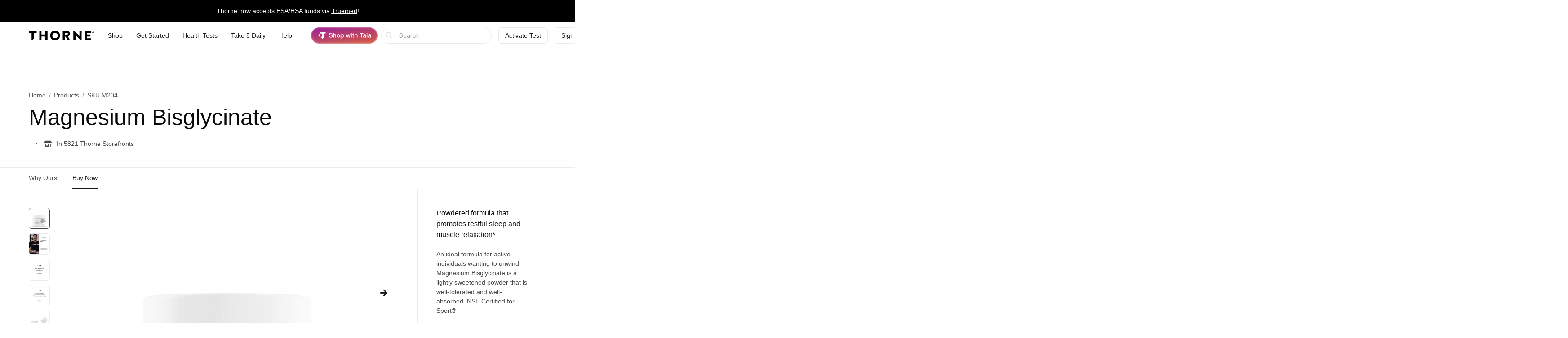

--- FILE ---
content_type: text/html;charset=UTF-8
request_url: https://www.thorne.com/products/dp/magnesium-bisglycinate?gclid=Cj0KCQjwvL-oBhCxARIsAHkOiu2qTgc2XDDNTwXBV63_rh40ug8SBldOp6Zh-yzBg0LgdfroeMhROI4aAiK_EALw_wcB
body_size: 22111
content:
<!DOCTYPE html>
<html lang="en">
<head>
	
	<title>Magnesium Bisglycinate &amp; Reviews | Thorne</title>
	<meta charset="utf-8"/>
<meta http-equiv="X-UA-Compatible" content="IE=edge"/>
<meta name="viewport" content="width=device-width, initial-scale=1, minimum-scale=1.0, maximum-scale=2.0"/>
<meta name="_csrf" content="XuBXiQYNFQZyAm1l5cPGpkHQYBzShTDsUYnzXVvI77Dx7ARAONJh7z86dDNfN19U0-7yk3i2TX6x4VbBaevLazn9itbGjzAm" />
<meta name="_csrf_header" content="X-CSRF-TOKEN" />
<meta name="google-site-verification" content="PtHotEhJvvdruJy6NUVglaBMTcX9rbvclj0UBGkjlSc" />
<meta name="p:domain_verify" content="0592946ca8c6aa678bbd6c3cb945e113" />
<meta http-equiv="Content-type" content="text/html; charset=UTF-8">


<link rel="stylesheet" href="//d1vo8zfysxy97v.cloudfront.net/fonts/stylesheet-f4d410f842a1875c548ecd264f6a52fc.css" />
<link rel="stylesheet" href="//d1vo8zfysxy97v.cloudfront.net/css/styles-5210d5c3e86f08ddb70e858540e5e1bd.css" />

<link rel="stylesheet" href="/taia/chatbot.css" />



    <link rel="canonical" href="https://www.thorne.com/products/dp/magnesium-bisglycinate"/>
    
    

    
    
    <link rel="alternate" hreflang="en-BR" href="https://br.thorne.com/products/dp/magnesium-bisglycinate"/>

    
    
    <link rel="alternate" hreflang="en-CA" href="https://ca.thorne.com/products/dp/magnesium-bisglycinate"/>

    
    
    <link rel="alternate" hreflang="en-DO" href="https://www.thorne.com/products/dp/magnesium-bisglycinate?locale=en-DO"/>

    
    
    <link rel="alternate" hreflang="en-IN" href="https://in.thorne.com/products/dp/magnesium-bisglycinate"/>

    
    
    <link rel="alternate" hreflang="en-PH" href="https://ph.thorne.com/products/dp/magnesium-bisglycinate"/>

    
    
    <link rel="alternate" hreflang="en-SG" href="https://sg.thorne.com/products/dp/magnesium-bisglycinate"/>

    
    
    <link rel="alternate" hreflang="en-AE" href="https://www.thorne.com/products/dp/magnesium-bisglycinate?locale=en-AE"/>

    
    
    <link rel="alternate" hreflang="en-GB" href="https://uk.thorne.com/products/dp/magnesium-bisglycinate"/>

    
    
    <link rel="alternate" hreflang="en-US" href="https://www.thorne.com/products/dp/magnesium-bisglycinate"/>

    
    
    <link rel="alternate" hreflang="en-VN" href="https://www.thorne.com/products/dp/magnesium-bisglycinate?locale=en-VN"/>

    
    <link rel="alternate" hreflang="x-default" href="https://www.thorne.com/products/dp/magnesium-bisglycinate"/>
    


<style>.flex-middle {
  align-items: center;
  display: flex;
  flex-direction: row;
  justify-content: flex-start; }

.flex-middle-center {
  align-items: center;
  display: flex;
  flex-direction: row;
  justify-content: center; }

.flex-middle-right {
  align-items: center;
  display: flex;
  flex-direction: row;
  justify-content: flex-end; }

.flex-column-middle {
  align-items: center;
  display: flex;
  flex-direction: column;
  justify-content: flex-start; }

.flex-column-middle-center {
  align-items: center;
  display: flex;
  flex-direction: column;
  justify-content: center; }

.flex-column-middle-right {
  align-items: center;
  display: flex;
  flex-direction: column;
  justify-content: flex-end; }

.dwyane-new {
  background-color: #5BC2E7 !important;
  color: #FFFFFF !important; }

.flex-middle {
  align-items: center;
  display: flex;
  flex-direction: row;
  justify-content: flex-start; }

.flex-middle-center {
  align-items: center;
  display: flex;
  flex-direction: row;
  justify-content: center; }

.flex-middle-right {
  align-items: center;
  display: flex;
  flex-direction: row;
  justify-content: flex-end; }

.flex-column-middle {
  align-items: center;
  display: flex;
  flex-direction: column;
  justify-content: flex-start; }

.flex-column-middle-center {
  align-items: center;
  display: flex;
  flex-direction: column;
  justify-content: center; }

.flex-column-middle-right {
  align-items: center;
  display: flex;
  flex-direction: column;
  justify-content: flex-end; }

.dwyane-new {
  background-color: #5BC2E7 !important;
  color: #FFFFFF !important; }

null
</style>





<script src="https://polaris.truevaultcdn.com/static/pc/CUWUC5TUP/polaris.js"> </script>


<script>
    (function(h,o,u,n,d) {
        h=h[d]=h[d]||{q:[],onReady:function(c){h.q.push(c)}}
        d=o.createElement(u);d.async=1;d.src=n
        n=o.getElementsByTagName(u)[0];n.parentNode.insertBefore(d,n)
    })(window,document,'script','https://www.datadoghq-browser-agent.com/us1/v5/datadog-rum.js','DD_RUM')
    window.DD_RUM.onReady(function() {
        window.DD_RUM.init({
            clientToken: 'pub36cd661770909c2acf9c4da667199449',
            applicationId: '47157e22-68d4-40d3-b95d-76cc1745cf04',
            site: 'datadoghq.com',
            service: 'thorne-frontend',
            env: "thorne-prod",
            allowedTracingUrls: ["https:\/\/www.thorne.com","https:\/\/ca.thorne.com","https:\/\/uk.thorne.com","https:\/\/in.thorne.com","https:\/\/sg.thorne.com","https:\/\/ph.thorne.com","https:\/\/br.thorne.com","https:\/\/au.thorne.com","https:\/\/prod-canary-site.thorne.com"],
            sessionSampleRate: +"25",
            sessionReplaySampleRate: +"100",
            trackUserInteractions: true,
            trackResources: true,
            trackLongTasks: true,
            defaultPrivacyLevel: 'mask-user-input',
        });
    })
</script>



    <script src="https://cdn-widgetsrepository.yotpo.com/v1/loader/QkMuK8uUtHBlMx9K0qCF1AVAirqbGzh86EorQIbv" async></script>


<script src="https://www.google.com/recaptcha/enterprise.js" async defer></script>

<!-- Dynamic Yield Scripts -->

    <link rel="preconnect" href="//cdn.dynamicyield.com">
    <link rel="preconnect" href="//st.dynamicyield.com">
    <link rel="preconnect" href="//rcom.dynamicyield.com">
    <link rel="dns-prefetch" href="//cdn.dynamicyield.com">
    <link rel="dns-prefetch" href="//st.dynamicyield.com">
    <link rel="dns-prefetch" href="//rcom.dynamicyield.com">

    

    <script type="text/javascript">window.DY = window.DY || {};</script>
    <script type="text/javascript">
        window.DY.recommendationContext = {"type":"PRODUCT","data":["M204"]}
    </script>
    
    <script type="text/javascript">
        const dynamicYieldABVariations = {"choices":[{"name":"AI Product Assistant A\/B","type":"NO_DECISION","variations":[]},{"name":"PLP Sorting","decisionId":"nbMzODM5Njg2NDUzNjA0ODMwMDc4zgAjhV2oMTUxOTk3NDgBkJHOAdCLN6Q3MTQwwNkgZDFmNzM0YWIxYzk3ZTJiOTVkZDIwODZlZDFhY2I2YjWzNTI4MjA3MDY1MzIwNjM4NDg5OcDAwA==","type":"SORTING_DECISION","variations":[{"name":"Variation 1","experienceName":"Experience 1","type":"SORT","data":{"slots":[{"sku":"M284","productData":{},"slotId":"mISkdHlwZadQUk9EVUNUqGxvY2F0aW9u2SMvcHJvZHVjdHMvZHAvbWFnbmVzaXVtLWJpc2dseWNpbmF0ZaRkYXRhkKNsbmelZW5fVVPOAA6LVM4AB5OBwwCkTTI4NB\/M5g==*nbMzODM5Njg2NDUzNjA0ODMwMDc4zgAjhV2oMTUxOTk3NDgBkJHOAdCLN6Q3MTQwwNkgZDFmNzM0YWIxYzk3ZTJiOTVkZDIwODZlZDFhY2I2YjWzNTI4MjA3MDY1MzIwNjM4NDg5OcDAwA=="},{"sku":"SF829","productData":{},"slotId":"mISkdHlwZadQUk9EVUNUqGxvY2F0aW9u2SMvcHJvZHVjdHMvZHAvbWFnbmVzaXVtLWJpc2dseWNpbmF0ZaRkYXRhkKNsbmelZW5fVVPOAA6LVM4AB5OBwwGlU0Y4MjkfzPo=*nbMzODM5Njg2NDUzNjA0ODMwMDc4zgAjhV2oMTUxOTk3NDgBkJHOAdCLN6Q3MTQwwNkgZDFmNzM0YWIxYzk3ZTJiOTVkZDIwODZlZDFhY2I2YjWzNTI4MjA3MDY1MzIwNjM4NDg5OcDAwA=="},{"sku":"SF904","productData":{},"slotId":"mISkdHlwZadQUk9EVUNUqGxvY2F0aW9u2SMvcHJvZHVjdHMvZHAvbWFnbmVzaXVtLWJpc2dseWNpbmF0ZaRkYXRhkKNsbmelZW5fVVPOAA6LVM4AB5OBwwKlU0Y5MDQfzNw=*nbMzODM5Njg2NDUzNjA0ODMwMDc4zgAjhV2oMTUxOTk3NDgBkJHOAdCLN6Q3MTQwwNkgZDFmNzM0YWIxYzk3ZTJiOTVkZDIwODZlZDFhY2I2YjWzNTI4MjA3MDY1MzIwNjM4NDg5OcDAwA=="},{"sku":"SF913","productData":{},"slotId":"mISkdHlwZadQUk9EVUNUqGxvY2F0aW9u2SMvcHJvZHVjdHMvZHAvbWFnbmVzaXVtLWJpc2dseWNpbmF0ZaRkYXRhkKNsbmelZW5fVVPOAA6LVM4AB5OBwwOlU0Y5MTMfzPI=*nbMzODM5Njg2NDUzNjA0ODMwMDc4zgAjhV2oMTUxOTk3NDgBkJHOAdCLN6Q3MTQwwNkgZDFmNzM0YWIxYzk3ZTJiOTVkZDIwODZlZDFhY2I2YjWzNTI4MjA3MDY1MzIwNjM4NDg5OcDAwA=="},{"sku":"SF828","productData":{},"slotId":"mISkdHlwZadQUk9EVUNUqGxvY2F0aW9u2SMvcHJvZHVjdHMvZHAvbWFnbmVzaXVtLWJpc2dseWNpbmF0ZaRkYXRhkKNsbmelZW5fVVPOAA6LVM4AB5OBwwSlU0Y4MjgfzOc=*nbMzODM5Njg2NDUzNjA0ODMwMDc4zgAjhV2oMTUxOTk3NDgBkJHOAdCLN6Q3MTQwwNkgZDFmNzM0YWIxYzk3ZTJiOTVkZDIwODZlZDFhY2I2YjWzNTI4MjA3MDY1MzIwNjM4NDg5OcDAwA=="},{"sku":"SF911P","productData":{},"slotId":"mISkdHlwZadQUk9EVUNUqGxvY2F0aW9u2SMvcHJvZHVjdHMvZHAvbWFnbmVzaXVtLWJpc2dseWNpbmF0ZaRkYXRhkKNsbmelZW5fVVPOAA6LVM4AB5OBwwWmU0Y5MTFQH8zi*nbMzODM5Njg2NDUzNjA0ODMwMDc4zgAjhV2oMTUxOTk3NDgBkJHOAdCLN6Q3MTQwwNkgZDFmNzM0YWIxYzk3ZTJiOTVkZDIwODZlZDFhY2I2YjWzNTI4MjA3MDY1MzIwNjM4NDg5OcDAwA=="},{"sku":"SF903P","productData":{},"slotId":"mISkdHlwZadQUk9EVUNUqGxvY2F0aW9u2SMvcHJvZHVjdHMvZHAvbWFnbmVzaXVtLWJpc2dseWNpbmF0ZaRkYXRhkKNsbmelZW5fVVPOAA6LVM4AB5OBwwamU0Y5MDNQH8zj*nbMzODM5Njg2NDUzNjA0ODMwMDc4zgAjhV2oMTUxOTk3NDgBkJHOAdCLN6Q3MTQwwNkgZDFmNzM0YWIxYzk3ZTJiOTVkZDIwODZlZDFhY2I2YjWzNTI4MjA3MDY1MzIwNjM4NDg5OcDAwA=="},{"sku":"SF824","productData":{},"slotId":"mISkdHlwZadQUk9EVUNUqGxvY2F0aW9u2SMvcHJvZHVjdHMvZHAvbWFnbmVzaXVtLWJpc2dseWNpbmF0ZaRkYXRhkKNsbmelZW5fVVPOAA6LVM4AB5OBwwelU0Y4MjQfzNk=*nbMzODM5Njg2NDUzNjA0ODMwMDc4zgAjhV2oMTUxOTk3NDgBkJHOAdCLN6Q3MTQwwNkgZDFmNzM0YWIxYzk3ZTJiOTVkZDIwODZlZDFhY2I2YjWzNTI4MjA3MDY1MzIwNjM4NDg5OcDAwA=="},{"sku":"SF912","productData":{},"slotId":"mISkdHlwZadQUk9EVUNUqGxvY2F0aW9u2SMvcHJvZHVjdHMvZHAvbWFnbmVzaXVtLWJpc2dseWNpbmF0ZaRkYXRhkKNsbmelZW5fVVPOAA6LVM4AB5OBwwilU0Y5MTIfzPE=*nbMzODM5Njg2NDUzNjA0ODMwMDc4zgAjhV2oMTUxOTk3NDgBkJHOAdCLN6Q3MTQwwNkgZDFmNzM0YWIxYzk3ZTJiOTVkZDIwODZlZDFhY2I2YjWzNTI4MjA3MDY1MzIwNjM4NDg5OcDAwA=="},{"sku":"SF827","productData":{},"slotId":"mISkdHlwZadQUk9EVUNUqGxvY2F0aW9u2SMvcHJvZHVjdHMvZHAvbWFnbmVzaXVtLWJpc2dseWNpbmF0ZaRkYXRhkKNsbmelZW5fVVPOAA6LVM4AB5OBwwmlU0Y4MjcfzOU=*nbMzODM5Njg2NDUzNjA0ODMwMDc4zgAjhV2oMTUxOTk3NDgBkJHOAdCLN6Q3MTQwwNkgZDFmNzM0YWIxYzk3ZTJiOTVkZDIwODZlZDFhY2I2YjWzNTI4MjA3MDY1MzIwNjM4NDg5OcDAwA=="},{"sku":"SF905","productData":{},"slotId":"mISkdHlwZadQUk9EVUNUqGxvY2F0aW9u2SMvcHJvZHVjdHMvZHAvbWFnbmVzaXVtLWJpc2dseWNpbmF0ZaRkYXRhkKNsbmelZW5fVVPOAA6LVM4AB5OBwwqlU0Y5MDUfzO8=*nbMzODM5Njg2NDUzNjA0ODMwMDc4zgAjhV2oMTUxOTk3NDgBkJHOAdCLN6Q3MTQwwNkgZDFmNzM0YWIxYzk3ZTJiOTVkZDIwODZlZDFhY2I2YjWzNTI4MjA3MDY1MzIwNjM4NDg5OcDAwA=="},{"sku":"SF908P","productData":{},"slotId":"mISkdHlwZadQUk9EVUNUqGxvY2F0aW9u2SMvcHJvZHVjdHMvZHAvbWFnbmVzaXVtLWJpc2dseWNpbmF0ZaRkYXRhkKNsbmelZW5fVVPOAA6LVM4AB5OBwwumU0Y5MDhQH8zf*nbMzODM5Njg2NDUzNjA0ODMwMDc4zgAjhV2oMTUxOTk3NDgBkJHOAdCLN6Q3MTQwwNkgZDFmNzM0YWIxYzk3ZTJiOTVkZDIwODZlZDFhY2I2YjWzNTI4MjA3MDY1MzIwNjM4NDg5OcDAwA=="},{"sku":"SF906","productData":{},"slotId":"mISkdHlwZadQUk9EVUNUqGxvY2F0aW9u2SMvcHJvZHVjdHMvZHAvbWFnbmVzaXVtLWJpc2dseWNpbmF0ZaRkYXRhkKNsbmelZW5fVVPOAA6LVM4AB5OBwwylU0Y5MDYfzPA=*nbMzODM5Njg2NDUzNjA0ODMwMDc4zgAjhV2oMTUxOTk3NDgBkJHOAdCLN6Q3MTQwwNkgZDFmNzM0YWIxYzk3ZTJiOTVkZDIwODZlZDFhY2I2YjWzNTI4MjA3MDY1MzIwNjM4NDg5OcDAwA=="},{"sku":"M204P","productData":{},"slotId":"mISkdHlwZadQUk9EVUNUqGxvY2F0aW9u2SMvcHJvZHVjdHMvZHAvbWFnbmVzaXVtLWJpc2dseWNpbmF0ZaRkYXRhkKNsbmelZW5fVVPOAA6LVM4AB5OBww2lTTIwNFAfzOQ=*nbMzODM5Njg2NDUzNjA0ODMwMDc4zgAjhV2oMTUxOTk3NDgBkJHOAdCLN6Q3MTQwwNkgZDFmNzM0YWIxYzk3ZTJiOTVkZDIwODZlZDFhY2I2YjWzNTI4MjA3MDY1MzIwNjM4NDg5OcDAwA=="},{"sku":"SP119","productData":{},"slotId":"mISkdHlwZadQUk9EVUNUqGxvY2F0aW9u2SMvcHJvZHVjdHMvZHAvbWFnbmVzaXVtLWJpc2dseWNpbmF0ZaRkYXRhkKNsbmelZW5fVVPOAA6LVM4AB5OBww6lU1AxMTkfzPk=*nbMzODM5Njg2NDUzNjA0ODMwMDc4zgAjhV2oMTUxOTk3NDgBkJHOAdCLN6Q3MTQwwNkgZDFmNzM0YWIxYzk3ZTJiOTVkZDIwODZlZDFhY2I2YjWzNTI4MjA3MDY1MzIwNjM4NDg5OcDAwA=="},{"sku":"D178","productData":{},"slotId":"mISkdHlwZadQUk9EVUNUqGxvY2F0aW9u2SMvcHJvZHVjdHMvZHAvbWFnbmVzaXVtLWJpc2dseWNpbmF0ZaRkYXRhkKNsbmelZW5fVVPOAA6LVM4AB5OBww+kRDE3OB\/M\/A==*nbMzODM5Njg2NDUzNjA0ODMwMDc4zgAjhV2oMTUxOTk3NDgBkJHOAdCLN6Q3MTQwwNkgZDFmNzM0YWIxYzk3ZTJiOTVkZDIwODZlZDFhY2I2YjWzNTI4MjA3MDY1MzIwNjM4NDg5OcDAwA=="},{"sku":"SF909P","productData":{},"slotId":"mISkdHlwZadQUk9EVUNUqGxvY2F0aW9u2SMvcHJvZHVjdHMvZHAvbWFnbmVzaXVtLWJpc2dseWNpbmF0ZaRkYXRhkKNsbmelZW5fVVPOAA6LVM4AB5OBwxCmU0Y5MDlQH8zg*nbMzODM5Njg2NDUzNjA0ODMwMDc4zgAjhV2oMTUxOTk3NDgBkJHOAdCLN6Q3MTQwwNkgZDFmNzM0YWIxYzk3ZTJiOTVkZDIwODZlZDFhY2I2YjWzNTI4MjA3MDY1MzIwNjM4NDg5OcDAwA=="},{"sku":"SP120","productData":{},"slotId":"mISkdHlwZadQUk9EVUNUqGxvY2F0aW9u2SMvcHJvZHVjdHMvZHAvbWFnbmVzaXVtLWJpc2dseWNpbmF0ZaRkYXRhkKNsbmelZW5fVVPOAA6LVM4AB5OBwxGlU1AxMjAfzPg=*nbMzODM5Njg2NDUzNjA0ODMwMDc4zgAjhV2oMTUxOTk3NDgBkJHOAdCLN6Q3MTQwwNkgZDFmNzM0YWIxYzk3ZTJiOTVkZDIwODZlZDFhY2I2YjWzNTI4MjA3MDY1MzIwNjM4NDg5OcDAwA=="},{"sku":"SF910P","productData":{},"slotId":"mISkdHlwZadQUk9EVUNUqGxvY2F0aW9u2SMvcHJvZHVjdHMvZHAvbWFnbmVzaXVtLWJpc2dseWNpbmF0ZaRkYXRhkKNsbmelZW5fVVPOAA6LVM4AB5OBwxKmU0Y5MTBQH8zh*nbMzODM5Njg2NDUzNjA0ODMwMDc4zgAjhV2oMTUxOTk3NDgBkJHOAdCLN6Q3MTQwwNkgZDFmNzM0YWIxYzk3ZTJiOTVkZDIwODZlZDFhY2I2YjWzNTI4MjA3MDY1MzIwNjM4NDg5OcDAwA=="},{"sku":"SF826","productData":{},"slotId":"mISkdHlwZadQUk9EVUNUqGxvY2F0aW9u2SMvcHJvZHVjdHMvZHAvbWFnbmVzaXVtLWJpc2dseWNpbmF0ZaRkYXRhkKNsbmelZW5fVVPOAA6LVM4AB5OBwxOlU0Y4MjYfzNg=*nbMzODM5Njg2NDUzNjA0ODMwMDc4zgAjhV2oMTUxOTk3NDgBkJHOAdCLN6Q3MTQwwNkgZDFmNzM0YWIxYzk3ZTJiOTVkZDIwODZlZDFhY2I2YjWzNTI4MjA3MDY1MzIwNjM4NDg5OcDAwA=="},{"sku":"SP641P","productData":{},"slotId":"mISkdHlwZadQUk9EVUNUqGxvY2F0aW9u2SMvcHJvZHVjdHMvZHAvbWFnbmVzaXVtLWJpc2dseWNpbmF0ZaRkYXRhkKNsbmelZW5fVVPOAA6LVM4AB5OBwxSmU1A2NDFQH8zb*nbMzODM5Njg2NDUzNjA0ODMwMDc4zgAjhV2oMTUxOTk3NDgBkJHOAdCLN6Q3MTQwwNkgZDFmNzM0YWIxYzk3ZTJiOTVkZDIwODZlZDFhY2I2YjWzNTI4MjA3MDY1MzIwNjM4NDg5OcDAwA=="},{"sku":"SP110P","productData":{},"slotId":"mISkdHlwZadQUk9EVUNUqGxvY2F0aW9u2SMvcHJvZHVjdHMvZHAvbWFnbmVzaXVtLWJpc2dseWNpbmF0ZaRkYXRhkKNsbmelZW5fVVPOAA6LVM4AB5OBwxWmU1AxMTBQH8ze*nbMzODM5Njg2NDUzNjA0ODMwMDc4zgAjhV2oMTUxOTk3NDgBkJHOAdCLN6Q3MTQwwNkgZDFmNzM0YWIxYzk3ZTJiOTVkZDIwODZlZDFhY2I2YjWzNTI4MjA3MDY1MzIwNjM4NDg5OcDAwA=="},{"sku":"SF830","productData":{},"slotId":"mISkdHlwZadQUk9EVUNUqGxvY2F0aW9u2SMvcHJvZHVjdHMvZHAvbWFnbmVzaXVtLWJpc2dseWNpbmF0ZaRkYXRhkKNsbmelZW5fVVPOAA6LVM4AB5OBwxalU0Y4MzAfzPs=*nbMzODM5Njg2NDUzNjA0ODMwMDc4zgAjhV2oMTUxOTk3NDgBkJHOAdCLN6Q3MTQwwNkgZDFmNzM0YWIxYzk3ZTJiOTVkZDIwODZlZDFhY2I2YjWzNTI4MjA3MDY1MzIwNjM4NDg5OcDAwA=="},{"sku":"SP637P","productData":{},"slotId":"mISkdHlwZadQUk9EVUNUqGxvY2F0aW9u2SMvcHJvZHVjdHMvZHAvbWFnbmVzaXVtLWJpc2dseWNpbmF0ZaRkYXRhkKNsbmelZW5fVVPOAA6LVM4AB5OBwxemU1A2MzdQH8za*nbMzODM5Njg2NDUzNjA0ODMwMDc4zgAjhV2oMTUxOTk3NDgBkJHOAdCLN6Q3MTQwwNkgZDFmNzM0YWIxYzk3ZTJiOTVkZDIwODZlZDFhY2I2YjWzNTI4MjA3MDY1MzIwNjM4NDg5OcDAwA=="},{"sku":"SP111P","productData":{},"slotId":"mISkdHlwZadQUk9EVUNUqGxvY2F0aW9u2SMvcHJvZHVjdHMvZHAvbWFnbmVzaXVtLWJpc2dseWNpbmF0ZaRkYXRhkKNsbmelZW5fVVPOAA6LVM4AB5OBwximU1AxMTFQH8zd*nbMzODM5Njg2NDUzNjA0ODMwMDc4zgAjhV2oMTUxOTk3NDgBkJHOAdCLN6Q3MTQwwNkgZDFmNzM0YWIxYzk3ZTJiOTVkZDIwODZlZDFhY2I2YjWzNTI4MjA3MDY1MzIwNjM4NDg5OcDAwA=="},{"sku":"SF903","productData":{},"slotId":"mISkdHlwZadQUk9EVUNUqGxvY2F0aW9u2SMvcHJvZHVjdHMvZHAvbWFnbmVzaXVtLWJpc2dseWNpbmF0ZaRkYXRhkKNsbmelZW5fVVPOAA6LVM4AB5OBwxmlU0Y5MDMfbQ==*nbMzODM5Njg2NDUzNjA0ODMwMDc4zgAjhV2oMTUxOTk3NDgBkJHOAdCLN6Q3MTQwwNkgZDFmNzM0YWIxYzk3ZTJiOTVkZDIwODZlZDFhY2I2YjWzNTI4MjA3MDY1MzIwNjM4NDg5OcDAwA=="},{"sku":"SF800","productData":{},"slotId":"mISkdHlwZadQUk9EVUNUqGxvY2F0aW9u2SMvcHJvZHVjdHMvZHAvbWFnbmVzaXVtLWJpc2dseWNpbmF0ZaRkYXRhkKNsbmelZW5fVVPOAA6LVM4AB5OBwxqlU0Y4MDAfWg==*nbMzODM5Njg2NDUzNjA0ODMwMDc4zgAjhV2oMTUxOTk3NDgBkJHOAdCLN6Q3MTQwwNkgZDFmNzM0YWIxYzk3ZTJiOTVkZDIwODZlZDFhY2I2YjWzNTI4MjA3MDY1MzIwNjM4NDg5OcDAwA=="},{"sku":"VMP","productData":{},"slotId":"mISkdHlwZadQUk9EVUNUqGxvY2F0aW9u2SMvcHJvZHVjdHMvZHAvbWFnbmVzaXVtLWJpc2dseWNpbmF0ZaRkYXRhkKNsbmelZW5fVVPOAA6LVM4AB5OBwxujVk1QHxQ=*nbMzODM5Njg2NDUzNjA0ODMwMDc4zgAjhV2oMTUxOTk3NDgBkJHOAdCLN6Q3MTQwwNkgZDFmNzM0YWIxYzk3ZTJiOTVkZDIwODZlZDFhY2I2YjWzNTI4MjA3MDY1MzIwNjM4NDg5OcDAwA=="},{"sku":"M204","productData":{},"slotId":"mISkdHlwZadQUk9EVUNUqGxvY2F0aW9u2SMvcHJvZHVjdHMvZHAvbWFnbmVzaXVtLWJpc2dseWNpbmF0ZaRkYXRhkKNsbmelZW5fVVPOAA6LVM4AB5OBwxykTTIwNB9y*nbMzODM5Njg2NDUzNjA0ODMwMDc4zgAjhV2oMTUxOTk3NDgBkJHOAdCLN6Q3MTQwwNkgZDFmNzM0YWIxYzk3ZTJiOTVkZDIwODZlZDFhY2I2YjWzNTI4MjA3MDY1MzIwNjM4NDg5OcDAwA=="},{"sku":"D138","productData":{},"slotId":"mISkdHlwZadQUk9EVUNUqGxvY2F0aW9u2SMvcHJvZHVjdHMvZHAvbWFnbmVzaXVtLWJpc2dseWNpbmF0ZaRkYXRhkKNsbmelZW5fVVPOAA6LVM4AB5OBwx2kRDEzOB8C*nbMzODM5Njg2NDUzNjA0ODMwMDc4zgAjhV2oMTUxOTk3NDgBkJHOAdCLN6Q3MTQwwNkgZDFmNzM0YWIxYzk3ZTJiOTVkZDIwODZlZDFhY2I2YjWzNTI4MjA3MDY1MzIwNjM4NDg5OcDAwA=="},{"sku":"KD500","productData":{},"slotId":"mISkdHlwZadQUk9EVUNUqGxvY2F0aW9u2SMvcHJvZHVjdHMvZHAvbWFnbmVzaXVtLWJpc2dseWNpbmF0ZaRkYXRhkKNsbmelZW5fVVPOAA6LVM4AB5OBwx6lS0Q1MDAfBA==*nbMzODM5Njg2NDUzNjA0ODMwMDc4zgAjhV2oMTUxOTk3NDgBkJHOAdCLN6Q3MTQwwNkgZDFmNzM0YWIxYzk3ZTJiOTVkZDIwODZlZDFhY2I2YjWzNTI4MjA3MDY1MzIwNjM4NDg5OcDAwA=="},{"sku":"SF750","productData":{},"slotId":"mISkdHlwZadQUk9EVUNUqGxvY2F0aW9u2SMvcHJvZHVjdHMvZHAvbWFnbmVzaXVtLWJpc2dseWNpbmF0ZaRkYXRhkKNsbmelZW5fVVPOAA6LVM4AB5OBwx+lU0Y3NTAfKA==*nbMzODM5Njg2NDUzNjA0ODMwMDc4zgAjhV2oMTUxOTk3NDgBkJHOAdCLN6Q3MTQwwNkgZDFmNzM0YWIxYzk3ZTJiOTVkZDIwODZlZDFhY2I2YjWzNTI4MjA3MDY1MzIwNjM4NDg5OcDAwA=="},{"sku":"SP616","productData":{},"slotId":"mISkdHlwZadQUk9EVUNUqGxvY2F0aW9u2SMvcHJvZHVjdHMvZHAvbWFnbmVzaXVtLWJpc2dseWNpbmF0ZaRkYXRhkKNsbmelZW5fVVPOAA6LVM4AB5OBwyClU1A2MTYfPg==*nbMzODM5Njg2NDUzNjA0ODMwMDc4zgAjhV2oMTUxOTk3NDgBkJHOAdCLN6Q3MTQwwNkgZDFmNzM0YWIxYzk3ZTJiOTVkZDIwODZlZDFhY2I2YjWzNTI4MjA3MDY1MzIwNjM4NDg5OcDAwA=="},{"sku":"M226","productData":{},"slotId":"mISkdHlwZadQUk9EVUNUqGxvY2F0aW9u2SMvcHJvZHVjdHMvZHAvbWFnbmVzaXVtLWJpc2dseWNpbmF0ZaRkYXRhkKNsbmelZW5fVVPOAA6LVM4AB5OBwyGkTTIyNh9e*nbMzODM5Njg2NDUzNjA0ODMwMDc4zgAjhV2oMTUxOTk3NDgBkJHOAdCLN6Q3MTQwwNkgZDFmNzM0YWIxYzk3ZTJiOTVkZDIwODZlZDFhY2I2YjWzNTI4MjA3MDY1MzIwNjM4NDg5OcDAwA=="},{"sku":"VM2NC","productData":{},"slotId":"mISkdHlwZadQUk9EVUNUqGxvY2F0aW9u2SMvcHJvZHVjdHMvZHAvbWFnbmVzaXVtLWJpc2dseWNpbmF0ZaRkYXRhkKNsbmelZW5fVVPOAA6LVM4AB5OBwyKlVk0yTkMfzJ4=*nbMzODM5Njg2NDUzNjA0ODMwMDc4zgAjhV2oMTUxOTk3NDgBkJHOAdCLN6Q3MTQwwNkgZDFmNzM0YWIxYzk3ZTJiOTVkZDIwODZlZDFhY2I2YjWzNTI4MjA3MDY1MzIwNjM4NDg5OcDAwA=="},{"sku":"SP110","productData":{},"slotId":"mISkdHlwZadQUk9EVUNUqGxvY2F0aW9u2SMvcHJvZHVjdHMvZHAvbWFnbmVzaXVtLWJpc2dseWNpbmF0ZaRkYXRhkKNsbmelZW5fVVPOAA6LVM4AB5OBwyOlU1AxMTAfYw==*nbMzODM5Njg2NDUzNjA0ODMwMDc4zgAjhV2oMTUxOTk3NDgBkJHOAdCLN6Q3MTQwwNkgZDFmNzM0YWIxYzk3ZTJiOTVkZDIwODZlZDFhY2I2YjWzNTI4MjA3MDY1MzIwNjM4NDg5OcDAwA=="},{"sku":"B125","productData":{},"slotId":"mISkdHlwZadQUk9EVUNUqGxvY2F0aW9u2SMvcHJvZHVjdHMvZHAvbWFnbmVzaXVtLWJpc2dseWNpbmF0ZaRkYXRhkKNsbmelZW5fVVPOAA6LVM4AB5OBwySkQjEyNR86*nbMzODM5Njg2NDUzNjA0ODMwMDc4zgAjhV2oMTUxOTk3NDgBkJHOAdCLN6Q3MTQwwNkgZDFmNzM0YWIxYzk3ZTJiOTVkZDIwODZlZDFhY2I2YjWzNTI4MjA3MDY1MzIwNjM4NDg5OcDAwA=="},{"sku":"SP686","productData":{},"slotId":"mISkdHlwZadQUk9EVUNUqGxvY2F0aW9u2SMvcHJvZHVjdHMvZHAvbWFnbmVzaXVtLWJpc2dseWNpbmF0ZaRkYXRhkKNsbmelZW5fVVPOAA6LVM4AB5OBwyWlU1A2ODYfzM8=*nbMzODM5Njg2NDUzNjA0ODMwMDc4zgAjhV2oMTUxOTk3NDgBkJHOAdCLN6Q3MTQwwNkgZDFmNzM0YWIxYzk3ZTJiOTVkZDIwODZlZDFhY2I2YjWzNTI4MjA3MDY1MzIwNjM4NDg5OcDAwA=="},{"sku":"C154","productData":{},"slotId":"mISkdHlwZadQUk9EVUNUqGxvY2F0aW9u2SMvcHJvZHVjdHMvZHAvbWFnbmVzaXVtLWJpc2dseWNpbmF0ZaRkYXRhkKNsbmelZW5fVVPOAA6LVM4AB5OBwyakQzE1NB\/MwQ==*nbMzODM5Njg2NDUzNjA0ODMwMDc4zgAjhV2oMTUxOTk3NDgBkJHOAdCLN6Q3MTQwwNkgZDFmNzM0YWIxYzk3ZTJiOTVkZDIwODZlZDFhY2I2YjWzNTI4MjA3MDY1MzIwNjM4NDg5OcDAwA=="},{"sku":"SP624","productData":{},"slotId":"mISkdHlwZadQUk9EVUNUqGxvY2F0aW9u2SMvcHJvZHVjdHMvZHAvbWFnbmVzaXVtLWJpc2dseWNpbmF0ZaRkYXRhkKNsbmelZW5fVVPOAA6LVM4AB5OBwyelU1A2MjQfBQ==*nbMzODM5Njg2NDUzNjA0ODMwMDc4zgAjhV2oMTUxOTk3NDgBkJHOAdCLN6Q3MTQwwNkgZDFmNzM0YWIxYzk3ZTJiOTVkZDIwODZlZDFhY2I2YjWzNTI4MjA3MDY1MzIwNjM4NDg5OcDAwA=="},{"sku":"SP608NC","productData":{},"slotId":"mISkdHlwZadQUk9EVUNUqGxvY2F0aW9u2SMvcHJvZHVjdHMvZHAvbWFnbmVzaXVtLWJpc2dseWNpbmF0ZaRkYXRhkKNsbmelZW5fVVPOAA6LVM4AB5OBwyinU1A2MDhOQx\/Mnw==*nbMzODM5Njg2NDUzNjA0ODMwMDc4zgAjhV2oMTUxOTk3NDgBkJHOAdCLN6Q3MTQwwNkgZDFmNzM0YWIxYzk3ZTJiOTVkZDIwODZlZDFhY2I2YjWzNTI4MjA3MDY1MzIwNjM4NDg5OcDAwA=="},{"sku":"VM8NC","productData":{},"slotId":"mISkdHlwZadQUk9EVUNUqGxvY2F0aW9u2SMvcHJvZHVjdHMvZHAvbWFnbmVzaXVtLWJpc2dseWNpbmF0ZaRkYXRhkKNsbmelZW5fVVPOAA6LVM4AB5OBwymlVk04TkMfzPc=*nbMzODM5Njg2NDUzNjA0ODMwMDc4zgAjhV2oMTUxOTk3NDgBkJHOAdCLN6Q3MTQwwNkgZDFmNzM0YWIxYzk3ZTJiOTVkZDIwODZlZDFhY2I2YjWzNTI4MjA3MDY1MzIwNjM4NDg5OcDAwA=="},{"sku":"B104","productData":{},"slotId":"mISkdHlwZadQUk9EVUNUqGxvY2F0aW9u2SMvcHJvZHVjdHMvZHAvbWFnbmVzaXVtLWJpc2dseWNpbmF0ZaRkYXRhkKNsbmelZW5fVVPOAA6LVM4AB5OBwyqkQjEwNB8M*nbMzODM5Njg2NDUzNjA0ODMwMDc4zgAjhV2oMTUxOTk3NDgBkJHOAdCLN6Q3MTQwwNkgZDFmNzM0YWIxYzk3ZTJiOTVkZDIwODZlZDFhY2I2YjWzNTI4MjA3MDY1MzIwNjM4NDg5OcDAwA=="},{"sku":"M272","productData":{},"slotId":"mISkdHlwZadQUk9EVUNUqGxvY2F0aW9u2SMvcHJvZHVjdHMvZHAvbWFnbmVzaXVtLWJpc2dseWNpbmF0ZaRkYXRhkKNsbmelZW5fVVPOAA6LVM4AB5OBwyukTTI3Mh8D*nbMzODM5Njg2NDUzNjA0ODMwMDc4zgAjhV2oMTUxOTk3NDgBkJHOAdCLN6Q3MTQwwNkgZDFmNzM0YWIxYzk3ZTJiOTVkZDIwODZlZDFhY2I2YjWzNTI4MjA3MDY1MzIwNjM4NDg5OcDAwA=="},{"sku":"VM6M","productData":{},"slotId":"mISkdHlwZadQUk9EVUNUqGxvY2F0aW9u2SMvcHJvZHVjdHMvZHAvbWFnbmVzaXVtLWJpc2dseWNpbmF0ZaRkYXRhkKNsbmelZW5fVVPOAA6LVM4AB5OBwyykVk02TR\/MuA==*nbMzODM5Njg2NDUzNjA0ODMwMDc4zgAjhV2oMTUxOTk3NDgBkJHOAdCLN6Q3MTQwwNkgZDFmNzM0YWIxYzk3ZTJiOTVkZDIwODZlZDFhY2I2YjWzNTI4MjA3MDY1MzIwNjM4NDg5OcDAwA=="},{"sku":"SP684","productData":{},"slotId":"mISkdHlwZadQUk9EVUNUqGxvY2F0aW9u2SMvcHJvZHVjdHMvZHAvbWFnbmVzaXVtLWJpc2dseWNpbmF0ZaRkYXRhkKNsbmelZW5fVVPOAA6LVM4AB5OBwy2lU1A2ODQfzLQ=*nbMzODM5Njg2NDUzNjA0ODMwMDc4zgAjhV2oMTUxOTk3NDgBkJHOAdCLN6Q3MTQwwNkgZDFmNzM0YWIxYzk3ZTJiOTVkZDIwODZlZDFhY2I2YjWzNTI4MjA3MDY1MzIwNjM4NDg5OcDAwA=="},{"sku":"VM6W","productData":{},"slotId":"mISkdHlwZadQUk9EVUNUqGxvY2F0aW9u2SMvcHJvZHVjdHMvZHAvbWFnbmVzaXVtLWJpc2dseWNpbmF0ZaRkYXRhkKNsbmelZW5fVVPOAA6LVM4AB5OBwy6kVk02Vx\/MuQ==*nbMzODM5Njg2NDUzNjA0ODMwMDc4zgAjhV2oMTUxOTk3NDgBkJHOAdCLN6Q3MTQwwNkgZDFmNzM0YWIxYzk3ZTJiOTVkZDIwODZlZDFhY2I2YjWzNTI4MjA3MDY1MzIwNjM4NDg5OcDAwA=="},{"sku":"D128","productData":{},"slotId":"mISkdHlwZadQUk9EVUNUqGxvY2F0aW9u2SMvcHJvZHVjdHMvZHAvbWFnbmVzaXVtLWJpc2dseWNpbmF0ZaRkYXRhkKNsbmelZW5fVVPOAA6LVM4AB5OBwy+kRDEyOB8B*nbMzODM5Njg2NDUzNjA0ODMwMDc4zgAjhV2oMTUxOTk3NDgBkJHOAdCLN6Q3MTQwwNkgZDFmNzM0YWIxYzk3ZTJiOTVkZDIwODZlZDFhY2I2YjWzNTI4MjA3MDY1MzIwNjM4NDg5OcDAwA=="},{"sku":"SP111","productData":{},"slotId":"mISkdHlwZadQUk9EVUNUqGxvY2F0aW9u2SMvcHJvZHVjdHMvZHAvbWFnbmVzaXVtLWJpc2dseWNpbmF0ZaRkYXRhkKNsbmelZW5fVVPOAA6LVM4AB5OBwzClU1AxMTEfZA==*nbMzODM5Njg2NDUzNjA0ODMwMDc4zgAjhV2oMTUxOTk3NDgBkJHOAdCLN6Q3MTQwwNkgZDFmNzM0YWIxYzk3ZTJiOTVkZDIwODZlZDFhY2I2YjWzNTI4MjA3MDY1MzIwNjM4NDg5OcDAwA=="},{"sku":"SF814","productData":{},"slotId":"mISkdHlwZadQUk9EVUNUqGxvY2F0aW9u2SMvcHJvZHVjdHMvZHAvbWFnbmVzaXVtLWJpc2dseWNpbmF0ZaRkYXRhkKNsbmelZW5fVVPOAA6LVM4AB5OBwzGlU0Y4MTQfaQ==*nbMzODM5Njg2NDUzNjA0ODMwMDc4zgAjhV2oMTUxOTk3NDgBkJHOAdCLN6Q3MTQwwNkgZDFmNzM0YWIxYzk3ZTJiOTVkZDIwODZlZDFhY2I2YjWzNTI4MjA3MDY1MzIwNjM4NDg5OcDAwA=="},{"sku":"SP685","productData":{},"slotId":"mISkdHlwZadQUk9EVUNUqGxvY2F0aW9u2SMvcHJvZHVjdHMvZHAvbWFnbmVzaXVtLWJpc2dseWNpbmF0ZaRkYXRhkKNsbmelZW5fVVPOAA6LVM4AB5OBwzKlU1A2ODUfzMY=*nbMzODM5Njg2NDUzNjA0ODMwMDc4zgAjhV2oMTUxOTk3NDgBkJHOAdCLN6Q3MTQwwNkgZDFmNzM0YWIxYzk3ZTJiOTVkZDIwODZlZDFhY2I2YjWzNTI4MjA3MDY1MzIwNjM4NDg5OcDAwA=="},{"sku":"SA560","productData":{},"slotId":"mISkdHlwZadQUk9EVUNUqGxvY2F0aW9u2SMvcHJvZHVjdHMvZHAvbWFnbmVzaXVtLWJpc2dseWNpbmF0ZaRkYXRhkKNsbmelZW5fVVPOAA6LVM4AB5OBwzOlU0E1NjAfIQ==*nbMzODM5Njg2NDUzNjA0ODMwMDc4zgAjhV2oMTUxOTk3NDgBkJHOAdCLN6Q3MTQwwNkgZDFmNzM0YWIxYzk3ZTJiOTVkZDIwODZlZDFhY2I2YjWzNTI4MjA3MDY1MzIwNjM4NDg5OcDAwA=="},{"sku":"SB302","productData":{},"slotId":"mISkdHlwZadQUk9EVUNUqGxvY2F0aW9u2SMvcHJvZHVjdHMvZHAvbWFnbmVzaXVtLWJpc2dseWNpbmF0ZaRkYXRhkKNsbmelZW5fVVPOAA6LVM4AB5OBwzSlU0IzMDIfbA==*nbMzODM5Njg2NDUzNjA0ODMwMDc4zgAjhV2oMTUxOTk3NDgBkJHOAdCLN6Q3MTQwwNkgZDFmNzM0YWIxYzk3ZTJiOTVkZDIwODZlZDFhY2I2YjWzNTI4MjA3MDY1MzIwNjM4NDg5OcDAwA=="},{"sku":"D148","productData":{},"slotId":"mISkdHlwZadQUk9EVUNUqGxvY2F0aW9u2SMvcHJvZHVjdHMvZHAvbWFnbmVzaXVtLWJpc2dseWNpbmF0ZaRkYXRhkKNsbmelZW5fVVPOAA6LVM4AB5OBwzWkRDE0OB9W*nbMzODM5Njg2NDUzNjA0ODMwMDc4zgAjhV2oMTUxOTk3NDgBkJHOAdCLN6Q3MTQwwNkgZDFmNzM0YWIxYzk3ZTJiOTVkZDIwODZlZDFhY2I2YjWzNTI4MjA3MDY1MzIwNjM4NDg5OcDAwA=="},{"sku":"SP608","productData":{},"slotId":"mISkdHlwZadQUk9EVUNUqGxvY2F0aW9u2SMvcHJvZHVjdHMvZHAvbWFnbmVzaXVtLWJpc2dseWNpbmF0ZaRkYXRhkKNsbmelZW5fVVPOAA6LVM4AB5OBwzalU1A2MDgfAA==*nbMzODM5Njg2NDUzNjA0ODMwMDc4zgAjhV2oMTUxOTk3NDgBkJHOAdCLN6Q3MTQwwNkgZDFmNzM0YWIxYzk3ZTJiOTVkZDIwODZlZDFhY2I2YjWzNTI4MjA3MDY1MzIwNjM4NDg5OcDAwA=="},{"sku":"M291NC","productData":{},"slotId":"mISkdHlwZadQUk9EVUNUqGxvY2F0aW9u2SMvcHJvZHVjdHMvZHAvbWFnbmVzaXVtLWJpc2dseWNpbmF0ZaRkYXRhkKNsbmelZW5fVVPOAA6LVM4AB5OBwzemTTI5MU5DH8y+*nbMzODM5Njg2NDUzNjA0ODMwMDc4zgAjhV2oMTUxOTk3NDgBkJHOAdCLN6Q3MTQwwNkgZDFmNzM0YWIxYzk3ZTJiOTVkZDIwODZlZDFhY2I2YjWzNTI4MjA3MDY1MzIwNjM4NDg5OcDAwA=="},{"sku":"SF811","productData":{},"slotId":"mISkdHlwZadQUk9EVUNUqGxvY2F0aW9u2SMvcHJvZHVjdHMvZHAvbWFnbmVzaXVtLWJpc2dseWNpbmF0ZaRkYXRhkKNsbmelZW5fVVPOAA6LVM4AB5OBwzilU0Y4MTEfCA==*nbMzODM5Njg2NDUzNjA0ODMwMDc4zgAjhV2oMTUxOTk3NDgBkJHOAdCLN6Q3MTQwwNkgZDFmNzM0YWIxYzk3ZTJiOTVkZDIwODZlZDFhY2I2YjWzNTI4MjA3MDY1MzIwNjM4NDg5OcDAwA=="},{"sku":"SP635","productData":{},"slotId":"mISkdHlwZadQUk9EVUNUqGxvY2F0aW9u2SMvcHJvZHVjdHMvZHAvbWFnbmVzaXVtLWJpc2dseWNpbmF0ZaRkYXRhkKNsbmelZW5fVVPOAA6LVM4AB5OBwzmlU1A2MzUfWw==*nbMzODM5Njg2NDUzNjA0ODMwMDc4zgAjhV2oMTUxOTk3NDgBkJHOAdCLN6Q3MTQwwNkgZDFmNzM0YWIxYzk3ZTJiOTVkZDIwODZlZDFhY2I2YjWzNTI4MjA3MDY1MzIwNjM4NDg5OcDAwA=="},{"sku":"D139","productData":{},"slotId":"mISkdHlwZadQUk9EVUNUqGxvY2F0aW9u2SMvcHJvZHVjdHMvZHAvbWFnbmVzaXVtLWJpc2dseWNpbmF0ZaRkYXRhkKNsbmelZW5fVVPOAA6LVM4AB5OBwzqkRDEzOR\/M9A==*nbMzODM5Njg2NDUzNjA0ODMwMDc4zgAjhV2oMTUxOTk3NDgBkJHOAdCLN6Q3MTQwwNkgZDFmNzM0YWIxYzk3ZTJiOTVkZDIwODZlZDFhY2I2YjWzNTI4MjA3MDY1MzIwNjM4NDg5OcDAwA=="},{"sku":"SF817","productData":{},"slotId":"mISkdHlwZadQUk9EVUNUqGxvY2F0aW9u2SMvcHJvZHVjdHMvZHAvbWFnbmVzaXVtLWJpc2dseWNpbmF0ZaRkYXRhkKNsbmelZW5fVVPOAA6LVM4AB5OBwzulU0Y4MTcfzNM=*nbMzODM5Njg2NDUzNjA0ODMwMDc4zgAjhV2oMTUxOTk3NDgBkJHOAdCLN6Q3MTQwwNkgZDFmNzM0YWIxYzk3ZTJiOTVkZDIwODZlZDFhY2I2YjWzNTI4MjA3MDY1MzIwNjM4NDg5OcDAwA=="},{"sku":"B107","productData":{},"slotId":"mISkdHlwZadQUk9EVUNUqGxvY2F0aW9u2SMvcHJvZHVjdHMvZHAvbWFnbmVzaXVtLWJpc2dseWNpbmF0ZaRkYXRhkKNsbmelZW5fVVPOAA6LVM4AB5OBwzykQjEwNx9d*nbMzODM5Njg2NDUzNjA0ODMwMDc4zgAjhV2oMTUxOTk3NDgBkJHOAdCLN6Q3MTQwwNkgZDFmNzM0YWIxYzk3ZTJiOTVkZDIwODZlZDFhY2I2YjWzNTI4MjA3MDY1MzIwNjM4NDg5OcDAwA=="},{"sku":"SF789","productData":{},"slotId":"mISkdHlwZadQUk9EVUNUqGxvY2F0aW9u2SMvcHJvZHVjdHMvZHAvbWFnbmVzaXVtLWJpc2dseWNpbmF0ZaRkYXRhkKNsbmelZW5fVVPOAA6LVM4AB5OBwz2lU0Y3ODkfPA==*nbMzODM5Njg2NDUzNjA0ODMwMDc4zgAjhV2oMTUxOTk3NDgBkJHOAdCLN6Q3MTQwwNkgZDFmNzM0YWIxYzk3ZTJiOTVkZDIwODZlZDFhY2I2YjWzNTI4MjA3MDY1MzIwNjM4NDg5OcDAwA=="},{"sku":"VM2","productData":{},"slotId":"mISkdHlwZadQUk9EVUNUqGxvY2F0aW9u2SMvcHJvZHVjdHMvZHAvbWFnbmVzaXVtLWJpc2dseWNpbmF0ZaRkYXRhkKNsbmelZW5fVVPOAA6LVM4AB5OBwz6jVk0yH2A=*nbMzODM5Njg2NDUzNjA0ODMwMDc4zgAjhV2oMTUxOTk3NDgBkJHOAdCLN6Q3MTQwwNkgZDFmNzM0YWIxYzk3ZTJiOTVkZDIwODZlZDFhY2I2YjWzNTI4MjA3MDY1MzIwNjM4NDg5OcDAwA=="},{"sku":"SP606P","productData":{},"slotId":"mISkdHlwZadQUk9EVUNUqGxvY2F0aW9u2SMvcHJvZHVjdHMvZHAvbWFnbmVzaXVtLWJpc2dseWNpbmF0ZaRkYXRhkKNsbmelZW5fVVPOAA6LVM4AB5OBwz+mU1A2MDZQH8zL*nbMzODM5Njg2NDUzNjA0ODMwMDc4zgAjhV2oMTUxOTk3NDgBkJHOAdCLN6Q3MTQwwNkgZDFmNzM0YWIxYzk3ZTJiOTVkZDIwODZlZDFhY2I2YjWzNTI4MjA3MDY1MzIwNjM4NDg5OcDAwA=="},{"sku":"B112","productData":{},"slotId":"mISkdHlwZadQUk9EVUNUqGxvY2F0aW9u2SMvcHJvZHVjdHMvZHAvbWFnbmVzaXVtLWJpc2dseWNpbmF0ZaRkYXRhkKNsbmelZW5fVVPOAA6LVM4AB5OBw0CkQjExMh8W*nbMzODM5Njg2NDUzNjA0ODMwMDc4zgAjhV2oMTUxOTk3NDgBkJHOAdCLN6Q3MTQwwNkgZDFmNzM0YWIxYzk3ZTJiOTVkZDIwODZlZDFhY2I2YjWzNTI4MjA3MDY1MzIwNjM4NDg5OcDAwA=="},{"sku":"B129","productData":{},"slotId":"mISkdHlwZadQUk9EVUNUqGxvY2F0aW9u2SMvcHJvZHVjdHMvZHAvbWFnbmVzaXVtLWJpc2dseWNpbmF0ZaRkYXRhkKNsbmelZW5fVVPOAA6LVM4AB5OBw0GkQjEyOR8O*nbMzODM5Njg2NDUzNjA0ODMwMDc4zgAjhV2oMTUxOTk3NDgBkJHOAdCLN6Q3MTQwwNkgZDFmNzM0YWIxYzk3ZTJiOTVkZDIwODZlZDFhY2I2YjWzNTI4MjA3MDY1MzIwNjM4NDg5OcDAwA=="},{"sku":"SA508","productData":{},"slotId":"mISkdHlwZadQUk9EVUNUqGxvY2F0aW9u2SMvcHJvZHVjdHMvZHAvbWFnbmVzaXVtLWJpc2dseWNpbmF0ZaRkYXRhkKNsbmelZW5fVVPOAA6LVM4AB5OBw0KlU0E1MDgfUQ==*nbMzODM5Njg2NDUzNjA0ODMwMDc4zgAjhV2oMTUxOTk3NDgBkJHOAdCLN6Q3MTQwwNkgZDFmNzM0YWIxYzk3ZTJiOTVkZDIwODZlZDFhY2I2YjWzNTI4MjA3MDY1MzIwNjM4NDg5OcDAwA=="},{"sku":"SF760","productData":{},"slotId":"mISkdHlwZadQUk9EVUNUqGxvY2F0aW9u2SMvcHJvZHVjdHMvZHAvbWFnbmVzaXVtLWJpc2dseWNpbmF0ZaRkYXRhkKNsbmelZW5fVVPOAA6LVM4AB5OBw0OlU0Y3NjAfFw==*nbMzODM5Njg2NDUzNjA0ODMwMDc4zgAjhV2oMTUxOTk3NDgBkJHOAdCLN6Q3MTQwwNkgZDFmNzM0YWIxYzk3ZTJiOTVkZDIwODZlZDFhY2I2YjWzNTI4MjA3MDY1MzIwNjM4NDg5OcDAwA=="},{"sku":"SA540","productData":{},"slotId":"mISkdHlwZadQUk9EVUNUqGxvY2F0aW9u2SMvcHJvZHVjdHMvZHAvbWFnbmVzaXVtLWJpc2dseWNpbmF0ZaRkYXRhkKNsbmelZW5fVVPOAA6LVM4AB5OBw0SlU0E1NDAfLA==*nbMzODM5Njg2NDUzNjA0ODMwMDc4zgAjhV2oMTUxOTk3NDgBkJHOAdCLN6Q3MTQwwNkgZDFmNzM0YWIxYzk3ZTJiOTVkZDIwODZlZDFhY2I2YjWzNTI4MjA3MDY1MzIwNjM4NDg5OcDAwA=="},{"sku":"VM114NC","productData":{},"slotId":"mISkdHlwZadQUk9EVUNUqGxvY2F0aW9u2SMvcHJvZHVjdHMvZHAvbWFnbmVzaXVtLWJpc2dseWNpbmF0ZaRkYXRhkKNsbmelZW5fVVPOAA6LVM4AB5OBw0WnVk0xMTROQx\/MtQ==*nbMzODM5Njg2NDUzNjA0ODMwMDc4zgAjhV2oMTUxOTk3NDgBkJHOAdCLN6Q3MTQwwNkgZDFmNzM0YWIxYzk3ZTJiOTVkZDIwODZlZDFhY2I2YjWzNTI4MjA3MDY1MzIwNjM4NDg5OcDAwA=="},{"sku":"M281","productData":{},"slotId":"mISkdHlwZadQUk9EVUNUqGxvY2F0aW9u2SMvcHJvZHVjdHMvZHAvbWFnbmVzaXVtLWJpc2dseWNpbmF0ZaRkYXRhkKNsbmelZW5fVVPOAA6LVM4AB5OBw0akTTI4MR90*nbMzODM5Njg2NDUzNjA0ODMwMDc4zgAjhV2oMTUxOTk3NDgBkJHOAdCLN6Q3MTQwwNkgZDFmNzM0YWIxYzk3ZTJiOTVkZDIwODZlZDFhY2I2YjWzNTI4MjA3MDY1MzIwNjM4NDg5OcDAwA=="},{"sku":"B118","productData":{},"slotId":"mISkdHlwZadQUk9EVUNUqGxvY2F0aW9u2SMvcHJvZHVjdHMvZHAvbWFnbmVzaXVtLWJpc2dseWNpbmF0ZaRkYXRhkKNsbmelZW5fVVPOAA6LVM4AB5OBw0ekQjExOB8a*nbMzODM5Njg2NDUzNjA0ODMwMDc4zgAjhV2oMTUxOTk3NDgBkJHOAdCLN6Q3MTQwwNkgZDFmNzM0YWIxYzk3ZTJiOTVkZDIwODZlZDFhY2I2YjWzNTI4MjA3MDY1MzIwNjM4NDg5OcDAwA=="},{"sku":"SP641","productData":{},"slotId":"mISkdHlwZadQUk9EVUNUqGxvY2F0aW9u2SMvcHJvZHVjdHMvZHAvbWFnbmVzaXVtLWJpc2dseWNpbmF0ZaRkYXRhkKNsbmelZW5fVVPOAA6LVM4AB5OBw0ilU1A2NDEfBw==*nbMzODM5Njg2NDUzNjA0ODMwMDc4zgAjhV2oMTUxOTk3NDgBkJHOAdCLN6Q3MTQwwNkgZDFmNzM0YWIxYzk3ZTJiOTVkZDIwODZlZDFhY2I2YjWzNTI4MjA3MDY1MzIwNjM4NDg5OcDAwA=="},{"sku":"SF751","productData":{},"slotId":"mISkdHlwZadQUk9EVUNUqGxvY2F0aW9u2SMvcHJvZHVjdHMvZHAvbWFnbmVzaXVtLWJpc2dseWNpbmF0ZaRkYXRhkKNsbmelZW5fVVPOAA6LVM4AB5OBw0mlU0Y3NTEfHQ==*nbMzODM5Njg2NDUzNjA0ODMwMDc4zgAjhV2oMTUxOTk3NDgBkJHOAdCLN6Q3MTQwwNkgZDFmNzM0YWIxYzk3ZTJiOTVkZDIwODZlZDFhY2I2YjWzNTI4MjA3MDY1MzIwNjM4NDg5OcDAwA=="},{"sku":"K171","productData":{},"slotId":"mISkdHlwZadQUk9EVUNUqGxvY2F0aW9u2SMvcHJvZHVjdHMvZHAvbWFnbmVzaXVtLWJpc2dseWNpbmF0ZaRkYXRhkKNsbmelZW5fVVPOAA6LVM4AB5OBw0qkSzE3MR9z*nbMzODM5Njg2NDUzNjA0ODMwMDc4zgAjhV2oMTUxOTk3NDgBkJHOAdCLN6Q3MTQwwNkgZDFmNzM0YWIxYzk3ZTJiOTVkZDIwODZlZDFhY2I2YjWzNTI4MjA3MDY1MzIwNjM4NDg5OcDAwA=="},{"sku":"M210","productData":{},"slotId":"mISkdHlwZadQUk9EVUNUqGxvY2F0aW9u2SMvcHJvZHVjdHMvZHAvbWFnbmVzaXVtLWJpc2dseWNpbmF0ZaRkYXRhkKNsbmelZW5fVVPOAA6LVM4AB5OBw0ukTTIxMB9Z*nbMzODM5Njg2NDUzNjA0ODMwMDc4zgAjhV2oMTUxOTk3NDgBkJHOAdCLN6Q3MTQwwNkgZDFmNzM0YWIxYzk3ZTJiOTVkZDIwODZlZDFhY2I2YjWzNTI4MjA3MDY1MzIwNjM4NDg5OcDAwA=="},{"sku":"M221","productData":{},"slotId":"mISkdHlwZadQUk9EVUNUqGxvY2F0aW9u2SMvcHJvZHVjdHMvZHAvbWFnbmVzaXVtLWJpc2dseWNpbmF0ZaRkYXRhkKNsbmelZW5fVVPOAA6LVM4AB5OBw0ykTTIyMR8m*nbMzODM5Njg2NDUzNjA0ODMwMDc4zgAjhV2oMTUxOTk3NDgBkJHOAdCLN6Q3MTQwwNkgZDFmNzM0YWIxYzk3ZTJiOTVkZDIwODZlZDFhY2I2YjWzNTI4MjA3MDY1MzIwNjM4NDg5OcDAwA=="},{"sku":"M225","productData":{},"slotId":"mISkdHlwZadQUk9EVUNUqGxvY2F0aW9u2SMvcHJvZHVjdHMvZHAvbWFnbmVzaXVtLWJpc2dseWNpbmF0ZaRkYXRhkKNsbmelZW5fVVPOAA6LVM4AB5OBw02kTTIyNR9c*nbMzODM5Njg2NDUzNjA0ODMwMDc4zgAjhV2oMTUxOTk3NDgBkJHOAdCLN6Q3MTQwwNkgZDFmNzM0YWIxYzk3ZTJiOTVkZDIwODZlZDFhY2I2YjWzNTI4MjA3MDY1MzIwNjM4NDg5OcDAwA=="},{"sku":"SP622NC","productData":{},"slotId":"mISkdHlwZadQUk9EVUNUqGxvY2F0aW9u2SMvcHJvZHVjdHMvZHAvbWFnbmVzaXVtLWJpc2dseWNpbmF0ZaRkYXRhkKNsbmelZW5fVVPOAA6LVM4AB5OBw06nU1A2MjJOQx\/M9Q==*nbMzODM5Njg2NDUzNjA0ODMwMDc4zgAjhV2oMTUxOTk3NDgBkJHOAdCLN6Q3MTQwwNkgZDFmNzM0YWIxYzk3ZTJiOTVkZDIwODZlZDFhY2I2YjWzNTI4MjA3MDY1MzIwNjM4NDg5OcDAwA=="},{"sku":"D129","productData":{},"slotId":"mISkdHlwZadQUk9EVUNUqGxvY2F0aW9u2SMvcHJvZHVjdHMvZHAvbWFnbmVzaXVtLWJpc2dseWNpbmF0ZaRkYXRhkKNsbmelZW5fVVPOAA6LVM4AB5OBw0+kRDEyOR\/M8w==*nbMzODM5Njg2NDUzNjA0ODMwMDc4zgAjhV2oMTUxOTk3NDgBkJHOAdCLN6Q3MTQwwNkgZDFmNzM0YWIxYzk3ZTJiOTVkZDIwODZlZDFhY2I2YjWzNTI4MjA3MDY1MzIwNjM4NDg5OcDAwA=="},{"sku":"SP606C","productData":{},"slotId":"mISkdHlwZadQUk9EVUNUqGxvY2F0aW9u2SMvcHJvZHVjdHMvZHAvbWFnbmVzaXVtLWJpc2dseWNpbmF0ZaRkYXRhkKNsbmelZW5fVVPOAA6LVM4AB5OBw1CmU1A2MDZDH8zK*nbMzODM5Njg2NDUzNjA0ODMwMDc4zgAjhV2oMTUxOTk3NDgBkJHOAdCLN6Q3MTQwwNkgZDFmNzM0YWIxYzk3ZTJiOTVkZDIwODZlZDFhY2I2YjWzNTI4MjA3MDY1MzIwNjM4NDg5OcDAwA=="},{"sku":"B106","productData":{},"slotId":"mISkdHlwZadQUk9EVUNUqGxvY2F0aW9u2SMvcHJvZHVjdHMvZHAvbWFnbmVzaXVtLWJpc2dseWNpbmF0ZaRkYXRhkKNsbmelZW5fVVPOAA6LVM4AB5OBw1GkQjEwNh8V*nbMzODM5Njg2NDUzNjA0ODMwMDc4zgAjhV2oMTUxOTk3NDgBkJHOAdCLN6Q3MTQwwNkgZDFmNzM0YWIxYzk3ZTJiOTVkZDIwODZlZDFhY2I2YjWzNTI4MjA3MDY1MzIwNjM4NDg5OcDAwA=="},{"sku":"SF823","productData":{},"slotId":"mISkdHlwZadQUk9EVUNUqGxvY2F0aW9u2SMvcHJvZHVjdHMvZHAvbWFnbmVzaXVtLWJpc2dseWNpbmF0ZaRkYXRhkKNsbmelZW5fVVPOAA6LVM4AB5OBw1KlU0Y4MjMfzM0=*nbMzODM5Njg2NDUzNjA0ODMwMDc4zgAjhV2oMTUxOTk3NDgBkJHOAdCLN6Q3MTQwwNkgZDFmNzM0YWIxYzk3ZTJiOTVkZDIwODZlZDFhY2I2YjWzNTI4MjA3MDY1MzIwNjM4NDg5OcDAwA=="},{"sku":"M290","productData":{},"slotId":"mISkdHlwZadQUk9EVUNUqGxvY2F0aW9u2SMvcHJvZHVjdHMvZHAvbWFnbmVzaXVtLWJpc2dseWNpbmF0ZaRkYXRhkKNsbmelZW5fVVPOAA6LVM4AB5OBw1OkTTI5MB\/MvQ==*nbMzODM5Njg2NDUzNjA0ODMwMDc4zgAjhV2oMTUxOTk3NDgBkJHOAdCLN6Q3MTQwwNkgZDFmNzM0YWIxYzk3ZTJiOTVkZDIwODZlZDFhY2I2YjWzNTI4MjA3MDY1MzIwNjM4NDg5OcDAwA=="},{"sku":"SG822","productData":{},"slotId":"mISkdHlwZadQUk9EVUNUqGxvY2F0aW9u2SMvcHJvZHVjdHMvZHAvbWFnbmVzaXVtLWJpc2dseWNpbmF0ZaRkYXRhkKNsbmelZW5fVVPOAA6LVM4AB5OBw1SlU0c4MjIfCw==*nbMzODM5Njg2NDUzNjA0ODMwMDc4zgAjhV2oMTUxOTk3NDgBkJHOAdCLN6Q3MTQwwNkgZDFmNzM0YWIxYzk3ZTJiOTVkZDIwODZlZDFhY2I2YjWzNTI4MjA3MDY1MzIwNjM4NDg5OcDAwA=="},{"sku":"SP605","productData":{},"slotId":"mISkdHlwZadQUk9EVUNUqGxvY2F0aW9u2SMvcHJvZHVjdHMvZHAvbWFnbmVzaXVtLWJpc2dseWNpbmF0ZaRkYXRhkKNsbmelZW5fVVPOAA6LVM4AB5OBw1WlU1A2MDUfQg==*nbMzODM5Njg2NDUzNjA0ODMwMDc4zgAjhV2oMTUxOTk3NDgBkJHOAdCLN6Q3MTQwwNkgZDFmNzM0YWIxYzk3ZTJiOTVkZDIwODZlZDFhY2I2YjWzNTI4MjA3MDY1MzIwNjM4NDg5OcDAwA=="},{"sku":"C153","productData":{},"slotId":"mISkdHlwZadQUk9EVUNUqGxvY2F0aW9u2SMvcHJvZHVjdHMvZHAvbWFnbmVzaXVtLWJpc2dseWNpbmF0ZaRkYXRhkKNsbmelZW5fVVPOAA6LVM4AB5OBw1akQzE1Mx\/Mww==*nbMzODM5Njg2NDUzNjA0ODMwMDc4zgAjhV2oMTUxOTk3NDgBkJHOAdCLN6Q3MTQwwNkgZDFmNzM0YWIxYzk3ZTJiOTVkZDIwODZlZDFhY2I2YjWzNTI4MjA3MDY1MzIwNjM4NDg5OcDAwA=="},{"sku":"SF815","productData":{},"slotId":"mISkdHlwZadQUk9EVUNUqGxvY2F0aW9u2SMvcHJvZHVjdHMvZHAvbWFnbmVzaXVtLWJpc2dseWNpbmF0ZaRkYXRhkKNsbmelZW5fVVPOAA6LVM4AB5OBw1elU0Y4MTUfaA==*nbMzODM5Njg2NDUzNjA0ODMwMDc4zgAjhV2oMTUxOTk3NDgBkJHOAdCLN6Q3MTQwwNkgZDFmNzM0YWIxYzk3ZTJiOTVkZDIwODZlZDFhY2I2YjWzNTI4MjA3MDY1MzIwNjM4NDg5OcDAwA=="},{"sku":"SF767","productData":{},"slotId":"mISkdHlwZadQUk9EVUNUqGxvY2F0aW9u2SMvcHJvZHVjdHMvZHAvbWFnbmVzaXVtLWJpc2dseWNpbmF0ZaRkYXRhkKNsbmelZW5fVVPOAA6LVM4AB5OBw1ilU0Y3NjcfKw==*nbMzODM5Njg2NDUzNjA0ODMwMDc4zgAjhV2oMTUxOTk3NDgBkJHOAdCLN6Q3MTQwwNkgZDFmNzM0YWIxYzk3ZTJiOTVkZDIwODZlZDFhY2I2YjWzNTI4MjA3MDY1MzIwNjM4NDg5OcDAwA=="},{"sku":"SP654","productData":{},"slotId":"mISkdHlwZadQUk9EVUNUqGxvY2F0aW9u2SMvcHJvZHVjdHMvZHAvbWFnbmVzaXVtLWJpc2dseWNpbmF0ZaRkYXRhkKNsbmelZW5fVVPOAA6LVM4AB5OBw1mlU1A2NTQfzL8=*nbMzODM5Njg2NDUzNjA0ODMwMDc4zgAjhV2oMTUxOTk3NDgBkJHOAdCLN6Q3MTQwwNkgZDFmNzM0YWIxYzk3ZTJiOTVkZDIwODZlZDFhY2I2YjWzNTI4MjA3MDY1MzIwNjM4NDg5OcDAwA=="},{"sku":"SD405","productData":{},"slotId":"mISkdHlwZadQUk9EVUNUqGxvY2F0aW9u2SMvcHJvZHVjdHMvZHAvbWFnbmVzaXVtLWJpc2dseWNpbmF0ZaRkYXRhkKNsbmelZW5fVVPOAA6LVM4AB5OBw1qlU0Q0MDUfGQ==*nbMzODM5Njg2NDUzNjA0ODMwMDc4zgAjhV2oMTUxOTk3NDgBkJHOAdCLN6Q3MTQwwNkgZDFmNzM0YWIxYzk3ZTJiOTVkZDIwODZlZDFhY2I2YjWzNTI4MjA3MDY1MzIwNjM4NDg5OcDAwA=="},{"sku":"SP637","productData":{},"slotId":"mISkdHlwZadQUk9EVUNUqGxvY2F0aW9u2SMvcHJvZHVjdHMvZHAvbWFnbmVzaXVtLWJpc2dseWNpbmF0ZaRkYXRhkKNsbmelZW5fVVPOAA6LVM4AB5OBw1ulU1A2MzcfBg==*nbMzODM5Njg2NDUzNjA0ODMwMDc4zgAjhV2oMTUxOTk3NDgBkJHOAdCLN6Q3MTQwwNkgZDFmNzM0YWIxYzk3ZTJiOTVkZDIwODZlZDFhY2I2YjWzNTI4MjA3MDY1MzIwNjM4NDg5OcDAwA=="},{"sku":"SF818","productData":{},"slotId":"mISkdHlwZadQUk9EVUNUqGxvY2F0aW9u2SMvcHJvZHVjdHMvZHAvbWFnbmVzaXVtLWJpc2dseWNpbmF0ZaRkYXRhkKNsbmelZW5fVVPOAA6LVM4AB5OBw1ylU0Y4MTgfaw==*nbMzODM5Njg2NDUzNjA0ODMwMDc4zgAjhV2oMTUxOTk3NDgBkJHOAdCLN6Q3MTQwwNkgZDFmNzM0YWIxYzk3ZTJiOTVkZDIwODZlZDFhY2I2YjWzNTI4MjA3MDY1MzIwNjM4NDg5OcDAwA=="},{"sku":"SA512","productData":{},"slotId":"mISkdHlwZadQUk9EVUNUqGxvY2F0aW9u2SMvcHJvZHVjdHMvZHAvbWFnbmVzaXVtLWJpc2dseWNpbmF0ZaRkYXRhkKNsbmelZW5fVVPOAA6LVM4AB5OBw12lU0E1MTIfLQ==*nbMzODM5Njg2NDUzNjA0ODMwMDc4zgAjhV2oMTUxOTk3NDgBkJHOAdCLN6Q3MTQwwNkgZDFmNzM0YWIxYzk3ZTJiOTVkZDIwODZlZDFhY2I2YjWzNTI4MjA3MDY1MzIwNjM4NDg5OcDAwA=="},{"sku":"B132","productData":{},"slotId":"mISkdHlwZadQUk9EVUNUqGxvY2F0aW9u2SMvcHJvZHVjdHMvZHAvbWFnbmVzaXVtLWJpc2dseWNpbmF0ZaRkYXRhkKNsbmelZW5fVVPOAA6LVM4AB5OBw16kQjEzMh8P*nbMzODM5Njg2NDUzNjA0ODMwMDc4zgAjhV2oMTUxOTk3NDgBkJHOAdCLN6Q3MTQwwNkgZDFmNzM0YWIxYzk3ZTJiOTVkZDIwODZlZDFhY2I2YjWzNTI4MjA3MDY1MzIwNjM4NDg5OcDAwA=="},{"sku":"SF797","productData":{},"slotId":"mISkdHlwZadQUk9EVUNUqGxvY2F0aW9u2SMvcHJvZHVjdHMvZHAvbWFnbmVzaXVtLWJpc2dseWNpbmF0ZaRkYXRhkKNsbmelZW5fVVPOAA6LVM4AB5OBw1+lU0Y3OTcfUg==*nbMzODM5Njg2NDUzNjA0ODMwMDc4zgAjhV2oMTUxOTk3NDgBkJHOAdCLN6Q3MTQwwNkgZDFmNzM0YWIxYzk3ZTJiOTVkZDIwODZlZDFhY2I2YjWzNTI4MjA3MDY1MzIwNjM4NDg5OcDAwA=="},{"sku":"SB335","productData":{},"slotId":"mISkdHlwZadQUk9EVUNUqGxvY2F0aW9u2SMvcHJvZHVjdHMvZHAvbWFnbmVzaXVtLWJpc2dseWNpbmF0ZaRkYXRhkKNsbmelZW5fVVPOAA6LVM4AB5OBw2ClU0IzMzUfYg==*nbMzODM5Njg2NDUzNjA0ODMwMDc4zgAjhV2oMTUxOTk3NDgBkJHOAdCLN6Q3MTQwwNkgZDFmNzM0YWIxYzk3ZTJiOTVkZDIwODZlZDFhY2I2YjWzNTI4MjA3MDY1MzIwNjM4NDg5OcDAwA=="},{"sku":"SA516","productData":{},"slotId":"mISkdHlwZadQUk9EVUNUqGxvY2F0aW9u2SMvcHJvZHVjdHMvZHAvbWFnbmVzaXVtLWJpc2dseWNpbmF0ZaRkYXRhkKNsbmelZW5fVVPOAA6LVM4AB5OBw2GlU0E1MTYfMw==*nbMzODM5Njg2NDUzNjA0ODMwMDc4zgAjhV2oMTUxOTk3NDgBkJHOAdCLN6Q3MTQwwNkgZDFmNzM0YWIxYzk3ZTJiOTVkZDIwODZlZDFhY2I2YjWzNTI4MjA3MDY1MzIwNjM4NDg5OcDAwA=="},{"sku":"SF813","productData":{},"slotId":"mISkdHlwZadQUk9EVUNUqGxvY2F0aW9u2SMvcHJvZHVjdHMvZHAvbWFnbmVzaXVtLWJpc2dseWNpbmF0ZaRkYXRhkKNsbmelZW5fVVPOAA6LVM4AB5OBw2KlU0Y4MTMfZw==*nbMzODM5Njg2NDUzNjA0ODMwMDc4zgAjhV2oMTUxOTk3NDgBkJHOAdCLN6Q3MTQwwNkgZDFmNzM0YWIxYzk3ZTJiOTVkZDIwODZlZDFhY2I2YjWzNTI4MjA3MDY1MzIwNjM4NDg5OcDAwA=="},{"sku":"SF784","productData":{},"slotId":"mISkdHlwZadQUk9EVUNUqGxvY2F0aW9u2SMvcHJvZHVjdHMvZHAvbWFnbmVzaXVtLWJpc2dseWNpbmF0ZaRkYXRhkKNsbmelZW5fVVPOAA6LVM4AB5OBw2OlU0Y3ODQfUw==*nbMzODM5Njg2NDUzNjA0ODMwMDc4zgAjhV2oMTUxOTk3NDgBkJHOAdCLN6Q3MTQwwNkgZDFmNzM0YWIxYzk3ZTJiOTVkZDIwODZlZDFhY2I2YjWzNTI4MjA3MDY1MzIwNjM4NDg5OcDAwA=="},{"sku":"SF705","productData":{},"slotId":"mISkdHlwZadQUk9EVUNUqGxvY2F0aW9u2SMvcHJvZHVjdHMvZHAvbWFnbmVzaXVtLWJpc2dseWNpbmF0ZaRkYXRhkKNsbmelZW5fVVPOAA6LVM4AB5OBw2SlU0Y3MDUfHg==*nbMzODM5Njg2NDUzNjA0ODMwMDc4zgAjhV2oMTUxOTk3NDgBkJHOAdCLN6Q3MTQwwNkgZDFmNzM0YWIxYzk3ZTJiOTVkZDIwODZlZDFhY2I2YjWzNTI4MjA3MDY1MzIwNjM4NDg5OcDAwA=="},{"sku":"VM114","productData":{},"slotId":"mISkdHlwZadQUk9EVUNUqGxvY2F0aW9u2SMvcHJvZHVjdHMvZHAvbWFnbmVzaXVtLWJpc2dseWNpbmF0ZaRkYXRhkKNsbmelZW5fVVPOAA6LVM4AB5OBw2WlVk0xMTQfcA==*nbMzODM5Njg2NDUzNjA0ODMwMDc4zgAjhV2oMTUxOTk3NDgBkJHOAdCLN6Q3MTQwwNkgZDFmNzM0YWIxYzk3ZTJiOTVkZDIwODZlZDFhY2I2YjWzNTI4MjA3MDY1MzIwNjM4NDg5OcDAwA=="},{"sku":"SA561","productData":{},"slotId":"mISkdHlwZadQUk9EVUNUqGxvY2F0aW9u2SMvcHJvZHVjdHMvZHAvbWFnbmVzaXVtLWJpc2dseWNpbmF0ZaRkYXRhkKNsbmelZW5fVVPOAA6LVM4AB5OBw2alU0E1NjEfzPY=*nbMzODM5Njg2NDUzNjA0ODMwMDc4zgAjhV2oMTUxOTk3NDgBkJHOAdCLN6Q3MTQwwNkgZDFmNzM0YWIxYzk3ZTJiOTVkZDIwODZlZDFhY2I2YjWzNTI4MjA3MDY1MzIwNjM4NDg5OcDAwA=="},{"sku":"SG803","productData":{},"slotId":"mISkdHlwZadQUk9EVUNUqGxvY2F0aW9u2SMvcHJvZHVjdHMvZHAvbWFnbmVzaXVtLWJpc2dseWNpbmF0ZaRkYXRhkKNsbmelZW5fVVPOAA6LVM4AB5OBw2elU0c4MDMfEA==*nbMzODM5Njg2NDUzNjA0ODMwMDc4zgAjhV2oMTUxOTk3NDgBkJHOAdCLN6Q3MTQwwNkgZDFmNzM0YWIxYzk3ZTJiOTVkZDIwODZlZDFhY2I2YjWzNTI4MjA3MDY1MzIwNjM4NDg5OcDAwA=="},{"sku":"SA520","productData":{},"slotId":"mISkdHlwZadQUk9EVUNUqGxvY2F0aW9u2SMvcHJvZHVjdHMvZHAvbWFnbmVzaXVtLWJpc2dseWNpbmF0ZaRkYXRhkKNsbmelZW5fVVPOAA6LVM4AB5OBw2ilU0E1MjAfHA==*nbMzODM5Njg2NDUzNjA0ODMwMDc4zgAjhV2oMTUxOTk3NDgBkJHOAdCLN6Q3MTQwwNkgZDFmNzM0YWIxYzk3ZTJiOTVkZDIwODZlZDFhY2I2YjWzNTI4MjA3MDY1MzIwNjM4NDg5OcDAwA=="},{"sku":"SP610","productData":{},"slotId":"mISkdHlwZadQUk9EVUNUqGxvY2F0aW9u2SMvcHJvZHVjdHMvZHAvbWFnbmVzaXVtLWJpc2dseWNpbmF0ZaRkYXRhkKNsbmelZW5fVVPOAA6LVM4AB5OBw2mlU1A2MTAfUA==*nbMzODM5Njg2NDUzNjA0ODMwMDc4zgAjhV2oMTUxOTk3NDgBkJHOAdCLN6Q3MTQwwNkgZDFmNzM0YWIxYzk3ZTJiOTVkZDIwODZlZDFhY2I2YjWzNTI4MjA3MDY1MzIwNjM4NDg5OcDAwA=="},{"sku":"B131","productData":{},"slotId":"mISkdHlwZadQUk9EVUNUqGxvY2F0aW9u2SMvcHJvZHVjdHMvZHAvbWFnbmVzaXVtLWJpc2dseWNpbmF0ZaRkYXRhkKNsbmelZW5fVVPOAA6LVM4AB5OBw2qkQjEzMR89*nbMzODM5Njg2NDUzNjA0ODMwMDc4zgAjhV2oMTUxOTk3NDgBkJHOAdCLN6Q3MTQwwNkgZDFmNzM0YWIxYzk3ZTJiOTVkZDIwODZlZDFhY2I2YjWzNTI4MjA3MDY1MzIwNjM4NDg5OcDAwA=="},{"sku":"SF907","productData":{},"slotId":"mISkdHlwZadQUk9EVUNUqGxvY2F0aW9u2SMvcHJvZHVjdHMvZHAvbWFnbmVzaXVtLWJpc2dseWNpbmF0ZaRkYXRhkKNsbmelZW5fVVPOAA6LVM4AB5OBw2ulU0Y5MDcfcQ==*nbMzODM5Njg2NDUzNjA0ODMwMDc4zgAjhV2oMTUxOTk3NDgBkJHOAdCLN6Q3MTQwwNkgZDFmNzM0YWIxYzk3ZTJiOTVkZDIwODZlZDFhY2I2YjWzNTI4MjA3MDY1MzIwNjM4NDg5OcDAwA=="},{"sku":"M277","productData":{},"slotId":"mISkdHlwZadQUk9EVUNUqGxvY2F0aW9u2SMvcHJvZHVjdHMvZHAvbWFnbmVzaXVtLWJpc2dseWNpbmF0ZaRkYXRhkKNsbmelZW5fVVPOAA6LVM4AB5OBw2ykTTI3Nx\/MnA==*nbMzODM5Njg2NDUzNjA0ODMwMDc4zgAjhV2oMTUxOTk3NDgBkJHOAdCLN6Q3MTQwwNkgZDFmNzM0YWIxYzk3ZTJiOTVkZDIwODZlZDFhY2I2YjWzNTI4MjA3MDY1MzIwNjM4NDg5OcDAwA=="},{"sku":"SG804","productData":{},"slotId":"mISkdHlwZadQUk9EVUNUqGxvY2F0aW9u2SMvcHJvZHVjdHMvZHAvbWFnbmVzaXVtLWJpc2dseWNpbmF0ZaRkYXRhkKNsbmelZW5fVVPOAA6LVM4AB5OBw22lU0c4MDQfQw==*nbMzODM5Njg2NDUzNjA0ODMwMDc4zgAjhV2oMTUxOTk3NDgBkJHOAdCLN6Q3MTQwwNkgZDFmNzM0YWIxYzk3ZTJiOTVkZDIwODZlZDFhY2I2YjWzNTI4MjA3MDY1MzIwNjM4NDg5OcDAwA=="},{"sku":"SF801","productData":{},"slotId":"mISkdHlwZadQUk9EVUNUqGxvY2F0aW9u2SMvcHJvZHVjdHMvZHAvbWFnbmVzaXVtLWJpc2dseWNpbmF0ZaRkYXRhkKNsbmelZW5fVVPOAA6LVM4AB5OBw26lU0Y4MDEfzMc=*nbMzODM5Njg2NDUzNjA0ODMwMDc4zgAjhV2oMTUxOTk3NDgBkJHOAdCLN6Q3MTQwwNkgZDFmNzM0YWIxYzk3ZTJiOTVkZDIwODZlZDFhY2I2YjWzNTI4MjA3MDY1MzIwNjM4NDg5OcDAwA=="},{"sku":"SF769","productData":{},"slotId":"mISkdHlwZadQUk9EVUNUqGxvY2F0aW9u2SMvcHJvZHVjdHMvZHAvbWFnbmVzaXVtLWJpc2dseWNpbmF0ZaRkYXRhkKNsbmelZW5fVVPOAA6LVM4AB5OBw2+lU0Y3NjkfMg==*nbMzODM5Njg2NDUzNjA0ODMwMDc4zgAjhV2oMTUxOTk3NDgBkJHOAdCLN6Q3MTQwwNkgZDFmNzM0YWIxYzk3ZTJiOTVkZDIwODZlZDFhY2I2YjWzNTI4MjA3MDY1MzIwNjM4NDg5OcDAwA=="},{"sku":"SP688","productData":{},"slotId":"mISkdHlwZadQUk9EVUNUqGxvY2F0aW9u2SMvcHJvZHVjdHMvZHAvbWFnbmVzaXVtLWJpc2dseWNpbmF0ZaRkYXRhkKNsbmelZW5fVVPOAA6LVM4AB5OBw3ClU1A2ODgfzNQ=*nbMzODM5Njg2NDUzNjA0ODMwMDc4zgAjhV2oMTUxOTk3NDgBkJHOAdCLN6Q3MTQwwNkgZDFmNzM0YWIxYzk3ZTJiOTVkZDIwODZlZDFhY2I2YjWzNTI4MjA3MDY1MzIwNjM4NDg5OcDAwA=="},{"sku":"SF758","productData":{},"slotId":"mISkdHlwZadQUk9EVUNUqGxvY2F0aW9u2SMvcHJvZHVjdHMvZHAvbWFnbmVzaXVtLWJpc2dseWNpbmF0ZaRkYXRhkKNsbmelZW5fVVPOAA6LVM4AB5OBw3GlU0Y3NTgfEw==*nbMzODM5Njg2NDUzNjA0ODMwMDc4zgAjhV2oMTUxOTk3NDgBkJHOAdCLN6Q3MTQwwNkgZDFmNzM0YWIxYzk3ZTJiOTVkZDIwODZlZDFhY2I2YjWzNTI4MjA3MDY1MzIwNjM4NDg5OcDAwA=="},{"sku":"M228","productData":{},"slotId":"mISkdHlwZadQUk9EVUNUqGxvY2F0aW9u2SMvcHJvZHVjdHMvZHAvbWFnbmVzaXVtLWJpc2dseWNpbmF0ZaRkYXRhkKNsbmelZW5fVVPOAA6LVM4AB5OBw3KkTTIyOB9f*nbMzODM5Njg2NDUzNjA0ODMwMDc4zgAjhV2oMTUxOTk3NDgBkJHOAdCLN6Q3MTQwwNkgZDFmNzM0YWIxYzk3ZTJiOTVkZDIwODZlZDFhY2I2YjWzNTI4MjA3MDY1MzIwNjM4NDg5OcDAwA=="},{"sku":"SF774","productData":{},"slotId":"mISkdHlwZadQUk9EVUNUqGxvY2F0aW9u2SMvcHJvZHVjdHMvZHAvbWFnbmVzaXVtLWJpc2dseWNpbmF0ZaRkYXRhkKNsbmelZW5fVVPOAA6LVM4AB5OBw3OlU0Y3NzQfEQ==*nbMzODM5Njg2NDUzNjA0ODMwMDc4zgAjhV2oMTUxOTk3NDgBkJHOAdCLN6Q3MTQwwNkgZDFmNzM0YWIxYzk3ZTJiOTVkZDIwODZlZDFhY2I2YjWzNTI4MjA3MDY1MzIwNjM4NDg5OcDAwA=="},{"sku":"SF788","productData":{},"slotId":"mISkdHlwZadQUk9EVUNUqGxvY2F0aW9u2SMvcHJvZHVjdHMvZHAvbWFnbmVzaXVtLWJpc2dseWNpbmF0ZaRkYXRhkKNsbmelZW5fVVPOAA6LVM4AB5OBw3SlU0Y3ODgfNg==*nbMzODM5Njg2NDUzNjA0ODMwMDc4zgAjhV2oMTUxOTk3NDgBkJHOAdCLN6Q3MTQwwNkgZDFmNzM0YWIxYzk3ZTJiOTVkZDIwODZlZDFhY2I2YjWzNTI4MjA3MDY1MzIwNjM4NDg5OcDAwA=="},{"sku":"SP687","productData":{},"slotId":"mISkdHlwZadQUk9EVUNUqGxvY2F0aW9u2SMvcHJvZHVjdHMvZHAvbWFnbmVzaXVtLWJpc2dseWNpbmF0ZaRkYXRhkKNsbmelZW5fVVPOAA6LVM4AB5OBw3WlU1A2ODcfzNA=*nbMzODM5Njg2NDUzNjA0ODMwMDc4zgAjhV2oMTUxOTk3NDgBkJHOAdCLN6Q3MTQwwNkgZDFmNzM0YWIxYzk3ZTJiOTVkZDIwODZlZDFhY2I2YjWzNTI4MjA3MDY1MzIwNjM4NDg5OcDAwA=="},{"sku":"SP662","productData":{},"slotId":"mISkdHlwZadQUk9EVUNUqGxvY2F0aW9u2SMvcHJvZHVjdHMvZHAvbWFnbmVzaXVtLWJpc2dseWNpbmF0ZaRkYXRhkKNsbmelZW5fVVPOAA6LVM4AB5OBw3alU1A2NjIfCg==*nbMzODM5Njg2NDUzNjA0ODMwMDc4zgAjhV2oMTUxOTk3NDgBkJHOAdCLN6Q3MTQwwNkgZDFmNzM0YWIxYzk3ZTJiOTVkZDIwODZlZDFhY2I2YjWzNTI4MjA3MDY1MzIwNjM4NDg5OcDAwA=="},{"sku":"SF714","productData":{},"slotId":"mISkdHlwZadQUk9EVUNUqGxvY2F0aW9u2SMvcHJvZHVjdHMvZHAvbWFnbmVzaXVtLWJpc2dseWNpbmF0ZaRkYXRhkKNsbmelZW5fVVPOAA6LVM4AB5OBw3elU0Y3MTQfKg==*nbMzODM5Njg2NDUzNjA0ODMwMDc4zgAjhV2oMTUxOTk3NDgBkJHOAdCLN6Q3MTQwwNkgZDFmNzM0YWIxYzk3ZTJiOTVkZDIwODZlZDFhY2I2YjWzNTI4MjA3MDY1MzIwNjM4NDg5OcDAwA=="},{"sku":"SF711","productData":{},"slotId":"mISkdHlwZadQUk9EVUNUqGxvY2F0aW9u2SMvcHJvZHVjdHMvZHAvbWFnbmVzaXVtLWJpc2dseWNpbmF0ZaRkYXRhkKNsbmelZW5fVVPOAA6LVM4AB5OBw3ilU0Y3MTEfOQ==*nbMzODM5Njg2NDUzNjA0ODMwMDc4zgAjhV2oMTUxOTk3NDgBkJHOAdCLN6Q3MTQwwNkgZDFmNzM0YWIxYzk3ZTJiOTVkZDIwODZlZDFhY2I2YjWzNTI4MjA3MDY1MzIwNjM4NDg5OcDAwA=="},{"sku":"SB332","productData":{},"slotId":"mISkdHlwZadQUk9EVUNUqGxvY2F0aW9u2SMvcHJvZHVjdHMvZHAvbWFnbmVzaXVtLWJpc2dseWNpbmF0ZaRkYXRhkKNsbmelZW5fVVPOAA6LVM4AB5OBw3mlU0IzMzIfSQ==*nbMzODM5Njg2NDUzNjA0ODMwMDc4zgAjhV2oMTUxOTk3NDgBkJHOAdCLN6Q3MTQwwNkgZDFmNzM0YWIxYzk3ZTJiOTVkZDIwODZlZDFhY2I2YjWzNTI4MjA3MDY1MzIwNjM4NDg5OcDAwA=="},{"sku":"SA518","productData":{},"slotId":"mISkdHlwZadQUk9EVUNUqGxvY2F0aW9u2SMvcHJvZHVjdHMvZHAvbWFnbmVzaXVtLWJpc2dseWNpbmF0ZaRkYXRhkKNsbmelZW5fVVPOAA6LVM4AB5OBw3qlU0E1MTgfMA==*nbMzODM5Njg2NDUzNjA0ODMwMDc4zgAjhV2oMTUxOTk3NDgBkJHOAdCLN6Q3MTQwwNkgZDFmNzM0YWIxYzk3ZTJiOTVkZDIwODZlZDFhY2I2YjWzNTI4MjA3MDY1MzIwNjM4NDg5OcDAwA=="},{"sku":"SF814N","productData":{},"slotId":"mISkdHlwZadQUk9EVUNUqGxvY2F0aW9u2SMvcHJvZHVjdHMvZHAvbWFnbmVzaXVtLWJpc2dseWNpbmF0ZaRkYXRhkKNsbmelZW5fVVPOAA6LVM4AB5OBw3umU0Y4MTROH24=*nbMzODM5Njg2NDUzNjA0ODMwMDc4zgAjhV2oMTUxOTk3NDgBkJHOAdCLN6Q3MTQwwNkgZDFmNzM0YWIxYzk3ZTJiOTVkZDIwODZlZDFhY2I2YjWzNTI4MjA3MDY1MzIwNjM4NDg5OcDAwA=="},{"sku":"SA519","productData":{},"slotId":"mISkdHlwZadQUk9EVUNUqGxvY2F0aW9u2SMvcHJvZHVjdHMvZHAvbWFnbmVzaXVtLWJpc2dseWNpbmF0ZaRkYXRhkKNsbmelZW5fVVPOAA6LVM4AB5OBw3ylU0E1MTkfMQ==*nbMzODM5Njg2NDUzNjA0ODMwMDc4zgAjhV2oMTUxOTk3NDgBkJHOAdCLN6Q3MTQwwNkgZDFmNzM0YWIxYzk3ZTJiOTVkZDIwODZlZDFhY2I2YjWzNTI4MjA3MDY1MzIwNjM4NDg5OcDAwA=="},{"sku":"SF755","productData":{},"slotId":"mISkdHlwZadQUk9EVUNUqGxvY2F0aW9u2SMvcHJvZHVjdHMvZHAvbWFnbmVzaXVtLWJpc2dseWNpbmF0ZaRkYXRhkKNsbmelZW5fVVPOAA6LVM4AB5OBw32lU0Y3NTUfSw==*nbMzODM5Njg2NDUzNjA0ODMwMDc4zgAjhV2oMTUxOTk3NDgBkJHOAdCLN6Q3MTQwwNkgZDFmNzM0YWIxYzk3ZTJiOTVkZDIwODZlZDFhY2I2YjWzNTI4MjA3MDY1MzIwNjM4NDg5OcDAwA=="},{"sku":"C155","productData":{},"slotId":"mISkdHlwZadQUk9EVUNUqGxvY2F0aW9u2SMvcHJvZHVjdHMvZHAvbWFnbmVzaXVtLWJpc2dseWNpbmF0ZaRkYXRhkKNsbmelZW5fVVPOAA6LVM4AB5OBw36kQzE1NR8b*nbMzODM5Njg2NDUzNjA0ODMwMDc4zgAjhV2oMTUxOTk3NDgBkJHOAdCLN6Q3MTQwwNkgZDFmNzM0YWIxYzk3ZTJiOTVkZDIwODZlZDFhY2I2YjWzNTI4MjA3MDY1MzIwNjM4NDg5OcDAwA=="},{"sku":"SF752","productData":{},"slotId":"mISkdHlwZadQUk9EVUNUqGxvY2F0aW9u2SMvcHJvZHVjdHMvZHAvbWFnbmVzaXVtLWJpc2dseWNpbmF0ZaRkYXRhkKNsbmelZW5fVVPOAA6LVM4AB5OBw3+lU0Y3NTIfzMk=*nbMzODM5Njg2NDUzNjA0ODMwMDc4zgAjhV2oMTUxOTk3NDgBkJHOAdCLN6Q3MTQwwNkgZDFmNzM0YWIxYzk3ZTJiOTVkZDIwODZlZDFhY2I2YjWzNTI4MjA3MDY1MzIwNjM4NDg5OcDAwA=="},{"sku":"M220NC","productData":{},"slotId":"mISkdHlwZadQUk9EVUNUqGxvY2F0aW9u2SMvcHJvZHVjdHMvZHAvbWFnbmVzaXVtLWJpc2dseWNpbmF0ZaRkYXRhkKNsbmelZW5fVVPOAA6LVM4AB5OBw8yApk0yMjBOQx\/Muw==*nbMzODM5Njg2NDUzNjA0ODMwMDc4zgAjhV2oMTUxOTk3NDgBkJHOAdCLN6Q3MTQwwNkgZDFmNzM0YWIxYzk3ZTJiOTVkZDIwODZlZDFhY2I2YjWzNTI4MjA3MDY1MzIwNjM4NDg5OcDAwA=="},{"sku":"M255","productData":{},"slotId":"mISkdHlwZadQUk9EVUNUqGxvY2F0aW9u2SMvcHJvZHVjdHMvZHAvbWFnbmVzaXVtLWJpc2dseWNpbmF0ZaRkYXRhkKNsbmelZW5fVVPOAA6LVM4AB5OBw8yBpE0yNTUfHw==*nbMzODM5Njg2NDUzNjA0ODMwMDc4zgAjhV2oMTUxOTk3NDgBkJHOAdCLN6Q3MTQwwNkgZDFmNzM0YWIxYzk3ZTJiOTVkZDIwODZlZDFhY2I2YjWzNTI4MjA3MDY1MzIwNjM4NDg5OcDAwA=="},{"sku":"SF787","productData":{},"slotId":"mISkdHlwZadQUk9EVUNUqGxvY2F0aW9u2SMvcHJvZHVjdHMvZHAvbWFnbmVzaXVtLWJpc2dseWNpbmF0ZaRkYXRhkKNsbmelZW5fVVPOAA6LVM4AB5OBw8yCpVNGNzg3Hzs=*nbMzODM5Njg2NDUzNjA0ODMwMDc4zgAjhV2oMTUxOTk3NDgBkJHOAdCLN6Q3MTQwwNkgZDFmNzM0YWIxYzk3ZTJiOTVkZDIwODZlZDFhY2I2YjWzNTI4MjA3MDY1MzIwNjM4NDg5OcDAwA=="},{"sku":"M242","productData":{},"slotId":"mISkdHlwZadQUk9EVUNUqGxvY2F0aW9u2SMvcHJvZHVjdHMvZHAvbWFnbmVzaXVtLWJpc2dseWNpbmF0ZaRkYXRhkKNsbmelZW5fVVPOAA6LVM4AB5OBw8yDpE0yNDIfVA==*nbMzODM5Njg2NDUzNjA0ODMwMDc4zgAjhV2oMTUxOTk3NDgBkJHOAdCLN6Q3MTQwwNkgZDFmNzM0YWIxYzk3ZTJiOTVkZDIwODZlZDFhY2I2YjWzNTI4MjA3MDY1MzIwNjM4NDg5OcDAwA=="},{"sku":"SF780","productData":{},"slotId":"mISkdHlwZadQUk9EVUNUqGxvY2F0aW9u2SMvcHJvZHVjdHMvZHAvbWFnbmVzaXVtLWJpc2dseWNpbmF0ZaRkYXRhkKNsbmelZW5fVVPOAA6LVM4AB5OBw8yEpVNGNzgwHzc=*nbMzODM5Njg2NDUzNjA0ODMwMDc4zgAjhV2oMTUxOTk3NDgBkJHOAdCLN6Q3MTQwwNkgZDFmNzM0YWIxYzk3ZTJiOTVkZDIwODZlZDFhY2I2YjWzNTI4MjA3MDY1MzIwNjM4NDg5OcDAwA=="},{"sku":"VMX","productData":{},"slotId":"mISkdHlwZadQUk9EVUNUqGxvY2F0aW9u2SMvcHJvZHVjdHMvZHAvbWFnbmVzaXVtLWJpc2dseWNpbmF0ZaRkYXRhkKNsbmelZW5fVVPOAA6LVM4AB5OBw8yFo1ZNWB8n*nbMzODM5Njg2NDUzNjA0ODMwMDc4zgAjhV2oMTUxOTk3NDgBkJHOAdCLN6Q3MTQwwNkgZDFmNzM0YWIxYzk3ZTJiOTVkZDIwODZlZDFhY2I2YjWzNTI4MjA3MDY1MzIwNjM4NDg5OcDAwA=="},{"sku":"SF101","productData":{},"slotId":"mISkdHlwZadQUk9EVUNUqGxvY2F0aW9u2SMvcHJvZHVjdHMvZHAvbWFnbmVzaXVtLWJpc2dseWNpbmF0ZaRkYXRhkKNsbmelZW5fVVPOAA6LVM4AB5OBw8yGpVNGMTAxH2o=*nbMzODM5Njg2NDUzNjA0ODMwMDc4zgAjhV2oMTUxOTk3NDgBkJHOAdCLN6Q3MTQwwNkgZDFmNzM0YWIxYzk3ZTJiOTVkZDIwODZlZDFhY2I2YjWzNTI4MjA3MDY1MzIwNjM4NDg5OcDAwA=="},{"sku":"SF715","productData":{},"slotId":"mISkdHlwZadQUk9EVUNUqGxvY2F0aW9u2SMvcHJvZHVjdHMvZHAvbWFnbmVzaXVtLWJpc2dseWNpbmF0ZaRkYXRhkKNsbmelZW5fVVPOAA6LVM4AB5OBw8yHpVNGNzE1Hy8=*nbMzODM5Njg2NDUzNjA0ODMwMDc4zgAjhV2oMTUxOTk3NDgBkJHOAdCLN6Q3MTQwwNkgZDFmNzM0YWIxYzk3ZTJiOTVkZDIwODZlZDFhY2I2YjWzNTI4MjA3MDY1MzIwNjM4NDg5OcDAwA=="},{"sku":"SF809","productData":{},"slotId":"mISkdHlwZadQUk9EVUNUqGxvY2F0aW9u2SMvcHJvZHVjdHMvZHAvbWFnbmVzaXVtLWJpc2dseWNpbmF0ZaRkYXRhkKNsbmelZW5fVVPOAA6LVM4AB5OBw8yIpVNGODA5H0o=*nbMzODM5Njg2NDUzNjA0ODMwMDc4zgAjhV2oMTUxOTk3NDgBkJHOAdCLN6Q3MTQwwNkgZDFmNzM0YWIxYzk3ZTJiOTVkZDIwODZlZDFhY2I2YjWzNTI4MjA3MDY1MzIwNjM4NDg5OcDAwA=="},{"sku":"SF757","productData":{},"slotId":"mISkdHlwZadQUk9EVUNUqGxvY2F0aW9u2SMvcHJvZHVjdHMvZHAvbWFnbmVzaXVtLWJpc2dseWNpbmF0ZaRkYXRhkKNsbmelZW5fVVPOAA6LVM4AB5OBw8yJpVNGNzU3H00=*nbMzODM5Njg2NDUzNjA0ODMwMDc4zgAjhV2oMTUxOTk3NDgBkJHOAdCLN6Q3MTQwwNkgZDFmNzM0YWIxYzk3ZTJiOTVkZDIwODZlZDFhY2I2YjWzNTI4MjA3MDY1MzIwNjM4NDg5OcDAwA=="},{"sku":"SP114","productData":{},"slotId":"mISkdHlwZadQUk9EVUNUqGxvY2F0aW9u2SMvcHJvZHVjdHMvZHAvbWFnbmVzaXVtLWJpc2dseWNpbmF0ZaRkYXRhkKNsbmelZW5fVVPOAA6LVM4AB5OBw8yKpVNQMTE0H8y6*nbMzODM5Njg2NDUzNjA0ODMwMDc4zgAjhV2oMTUxOTk3NDgBkJHOAdCLN6Q3MTQwwNkgZDFmNzM0YWIxYzk3ZTJiOTVkZDIwODZlZDFhY2I2YjWzNTI4MjA3MDY1MzIwNjM4NDg5OcDAwA=="},{"sku":"SA503","productData":{},"slotId":"mISkdHlwZadQUk9EVUNUqGxvY2F0aW9u2SMvcHJvZHVjdHMvZHAvbWFnbmVzaXVtLWJpc2dseWNpbmF0ZaRkYXRhkKNsbmelZW5fVVPOAA6LVM4AB5OBw8yLpVNBNTAzHw0=*nbMzODM5Njg2NDUzNjA0ODMwMDc4zgAjhV2oMTUxOTk3NDgBkJHOAdCLN6Q3MTQwwNkgZDFmNzM0YWIxYzk3ZTJiOTVkZDIwODZlZDFhY2I2YjWzNTI4MjA3MDY1MzIwNjM4NDg5OcDAwA=="},{"sku":"SA525","productData":{},"slotId":"mISkdHlwZadQUk9EVUNUqGxvY2F0aW9u2SMvcHJvZHVjdHMvZHAvbWFnbmVzaXVtLWJpc2dseWNpbmF0ZaRkYXRhkKNsbmelZW5fVVPOAA6LVM4AB5OBw8yMpVNBNTI1Hwk=*nbMzODM5Njg2NDUzNjA0ODMwMDc4zgAjhV2oMTUxOTk3NDgBkJHOAdCLN6Q3MTQwwNkgZDFmNzM0YWIxYzk3ZTJiOTVkZDIwODZlZDFhY2I2YjWzNTI4MjA3MDY1MzIwNjM4NDg5OcDAwA=="},{"sku":"SP660","productData":{},"slotId":"mISkdHlwZadQUk9EVUNUqGxvY2F0aW9u2SMvcHJvZHVjdHMvZHAvbWFnbmVzaXVtLWJpc2dseWNpbmF0ZaRkYXRhkKNsbmelZW5fVVPOAA6LVM4AB5OBw8yNpVNQNjYwHyA=*nbMzODM5Njg2NDUzNjA0ODMwMDc4zgAjhV2oMTUxOTk3NDgBkJHOAdCLN6Q3MTQwwNkgZDFmNzM0YWIxYzk3ZTJiOTVkZDIwODZlZDFhY2I2YjWzNTI4MjA3MDY1MzIwNjM4NDg5OcDAwA=="},{"sku":"SP639","productData":{},"slotId":"mISkdHlwZadQUk9EVUNUqGxvY2F0aW9u2SMvcHJvZHVjdHMvZHAvbWFnbmVzaXVtLWJpc2dseWNpbmF0ZaRkYXRhkKNsbmelZW5fVVPOAA6LVM4AB5OBw8yOpVNQNjM5H2E=*nbMzODM5Njg2NDUzNjA0ODMwMDc4zgAjhV2oMTUxOTk3NDgBkJHOAdCLN6Q3MTQwwNkgZDFmNzM0YWIxYzk3ZTJiOTVkZDIwODZlZDFhY2I2YjWzNTI4MjA3MDY1MzIwNjM4NDg5OcDAwA=="},{"sku":"E143","productData":{},"slotId":"mISkdHlwZadQUk9EVUNUqGxvY2F0aW9u2SMvcHJvZHVjdHMvZHAvbWFnbmVzaXVtLWJpc2dseWNpbmF0ZaRkYXRhkKNsbmelZW5fVVPOAA6LVM4AB5OBw8yPpEUxNDMfVQ==*nbMzODM5Njg2NDUzNjA0ODMwMDc4zgAjhV2oMTUxOTk3NDgBkJHOAdCLN6Q3MTQwwNkgZDFmNzM0YWIxYzk3ZTJiOTVkZDIwODZlZDFhY2I2YjWzNTI4MjA3MDY1MzIwNjM4NDg5OcDAwA=="},{"sku":"SF713","productData":{},"slotId":"mISkdHlwZadQUk9EVUNUqGxvY2F0aW9u2SMvcHJvZHVjdHMvZHAvbWFnbmVzaXVtLWJpc2dseWNpbmF0ZaRkYXRhkKNsbmelZW5fVVPOAA6LVM4AB5OBw8yQpVNGNzEzH0g=*nbMzODM5Njg2NDUzNjA0ODMwMDc4zgAjhV2oMTUxOTk3NDgBkJHOAdCLN6Q3MTQwwNkgZDFmNzM0YWIxYzk3ZTJiOTVkZDIwODZlZDFhY2I2YjWzNTI4MjA3MDY1MzIwNjM4NDg5OcDAwA=="},{"sku":"SF733","productData":{},"slotId":"mISkdHlwZadQUk9EVUNUqGxvY2F0aW9u2SMvcHJvZHVjdHMvZHAvbWFnbmVzaXVtLWJpc2dseWNpbmF0ZaRkYXRhkKNsbmelZW5fVVPOAA6LVM4AB5OBw8yRpVNGNzMzH08=*nbMzODM5Njg2NDUzNjA0ODMwMDc4zgAjhV2oMTUxOTk3NDgBkJHOAdCLN6Q3MTQwwNkgZDFmNzM0YWIxYzk3ZTJiOTVkZDIwODZlZDFhY2I2YjWzNTI4MjA3MDY1MzIwNjM4NDg5OcDAwA=="},{"sku":"M220","productData":{},"slotId":"mISkdHlwZadQUk9EVUNUqGxvY2F0aW9u2SMvcHJvZHVjdHMvZHAvbWFnbmVzaXVtLWJpc2dseWNpbmF0ZaRkYXRhkKNsbmelZW5fVVPOAA6LVM4AB5OBw8ySpE0yMjAfJQ==*nbMzODM5Njg2NDUzNjA0ODMwMDc4zgAjhV2oMTUxOTk3NDgBkJHOAdCLN6Q3MTQwwNkgZDFmNzM0YWIxYzk3ZTJiOTVkZDIwODZlZDFhY2I2YjWzNTI4MjA3MDY1MzIwNjM4NDg5OcDAwA=="},{"sku":"SF737","productData":{},"slotId":"mISkdHlwZadQUk9EVUNUqGxvY2F0aW9u2SMvcHJvZHVjdHMvZHAvbWFnbmVzaXVtLWJpc2dseWNpbmF0ZaRkYXRhkKNsbmelZW5fVVPOAA6LVM4AB5OBw8yTpVNGNzM3Hzg=*nbMzODM5Njg2NDUzNjA0ODMwMDc4zgAjhV2oMTUxOTk3NDgBkJHOAdCLN6Q3MTQwwNkgZDFmNzM0YWIxYzk3ZTJiOTVkZDIwODZlZDFhY2I2YjWzNTI4MjA3MDY1MzIwNjM4NDg5OcDAwA=="},{"sku":"M240","productData":{},"slotId":"mISkdHlwZadQUk9EVUNUqGxvY2F0aW9u2SMvcHJvZHVjdHMvZHAvbWFnbmVzaXVtLWJpc2dseWNpbmF0ZaRkYXRhkKNsbmelZW5fVVPOAA6LVM4AB5OBw8yUpE0yNDAfRg==*nbMzODM5Njg2NDUzNjA0ODMwMDc4zgAjhV2oMTUxOTk3NDgBkJHOAdCLN6Q3MTQwwNkgZDFmNzM0YWIxYzk3ZTJiOTVkZDIwODZlZDFhY2I2YjWzNTI4MjA3MDY1MzIwNjM4NDg5OcDAwA=="},{"sku":"SP681","productData":{},"slotId":"mISkdHlwZadQUk9EVUNUqGxvY2F0aW9u2SMvcHJvZHVjdHMvZHAvbWFnbmVzaXVtLWJpc2dseWNpbmF0ZaRkYXRhkKNsbmelZW5fVVPOAA6LVM4AB5OBw8yVpVNQNjgxH2Y=*nbMzODM5Njg2NDUzNjA0ODMwMDc4zgAjhV2oMTUxOTk3NDgBkJHOAdCLN6Q3MTQwwNkgZDFmNzM0YWIxYzk3ZTJiOTVkZDIwODZlZDFhY2I2YjWzNTI4MjA3MDY1MzIwNjM4NDg5OcDAwA=="},{"sku":"KIT012","productData":{},"slotId":"mISkdHlwZadQUk9EVUNUqGxvY2F0aW9u2SMvcHJvZHVjdHMvZHAvbWFnbmVzaXVtLWJpc2dseWNpbmF0ZaRkYXRhkKNsbmelZW5fVVPOAA6LVM4AB5OBw8yWpktJVDAxMh\/Mzg==*nbMzODM5Njg2NDUzNjA0ODMwMDc4zgAjhV2oMTUxOTk3NDgBkJHOAdCLN6Q3MTQwwNkgZDFmNzM0YWIxYzk3ZTJiOTVkZDIwODZlZDFhY2I2YjWzNTI4MjA3MDY1MzIwNjM4NDg5OcDAwA=="},{"sku":"SP630","productData":{},"slotId":"mISkdHlwZadQUk9EVUNUqGxvY2F0aW9u2SMvcHJvZHVjdHMvZHAvbWFnbmVzaXVtLWJpc2dseWNpbmF0ZaRkYXRhkKNsbmelZW5fVVPOAA6LVM4AB5OBw8yXpVNQNjMwH8zM*nbMzODM5Njg2NDUzNjA0ODMwMDc4zgAjhV2oMTUxOTk3NDgBkJHOAdCLN6Q3MTQwwNkgZDFmNzM0YWIxYzk3ZTJiOTVkZDIwODZlZDFhY2I2YjWzNTI4MjA3MDY1MzIwNjM4NDg5OcDAwA=="},{"sku":"B115","productData":{},"slotId":"mISkdHlwZadQUk9EVUNUqGxvY2F0aW9u2SMvcHJvZHVjdHMvZHAvbWFnbmVzaXVtLWJpc2dseWNpbmF0ZaRkYXRhkKNsbmelZW5fVVPOAA6LVM4AB5OBw8yYpEIxMTUfTA==*nbMzODM5Njg2NDUzNjA0ODMwMDc4zgAjhV2oMTUxOTk3NDgBkJHOAdCLN6Q3MTQwwNkgZDFmNzM0YWIxYzk3ZTJiOTVkZDIwODZlZDFhY2I2YjWzNTI4MjA3MDY1MzIwNjM4NDg5OcDAwA=="},{"sku":"SB300","productData":{},"slotId":"mISkdHlwZadQUk9EVUNUqGxvY2F0aW9u2SMvcHJvZHVjdHMvZHAvbWFnbmVzaXVtLWJpc2dseWNpbmF0ZaRkYXRhkKNsbmelZW5fVVPOAA6LVM4AB5OBw8yZpVNCMzAwH0U=*nbMzODM5Njg2NDUzNjA0ODMwMDc4zgAjhV2oMTUxOTk3NDgBkJHOAdCLN6Q3MTQwwNkgZDFmNzM0YWIxYzk3ZTJiOTVkZDIwODZlZDFhY2I2YjWzNTI4MjA3MDY1MzIwNjM4NDg5OcDAwA=="},{"sku":"D168","productData":{},"slotId":"mISkdHlwZadQUk9EVUNUqGxvY2F0aW9u2SMvcHJvZHVjdHMvZHAvbWFnbmVzaXVtLWJpc2dseWNpbmF0ZaRkYXRhkKNsbmelZW5fVVPOAA6LVM4AB5OBw8yapEQxNjgfVw==*nbMzODM5Njg2NDUzNjA0ODMwMDc4zgAjhV2oMTUxOTk3NDgBkJHOAdCLN6Q3MTQwwNkgZDFmNzM0YWIxYzk3ZTJiOTVkZDIwODZlZDFhY2I2YjWzNTI4MjA3MDY1MzIwNjM4NDg5OcDAwA=="},{"sku":"B126","productData":{},"slotId":"mISkdHlwZadQUk9EVUNUqGxvY2F0aW9u2SMvcHJvZHVjdHMvZHAvbWFnbmVzaXVtLWJpc2dseWNpbmF0ZaRkYXRhkKNsbmelZW5fVVPOAA6LVM4AB5OBw8ybpEIxMjYfRw==*nbMzODM5Njg2NDUzNjA0ODMwMDc4zgAjhV2oMTUxOTk3NDgBkJHOAdCLN6Q3MTQwwNkgZDFmNzM0YWIxYzk3ZTJiOTVkZDIwODZlZDFhY2I2YjWzNTI4MjA3MDY1MzIwNjM4NDg5OcDAwA=="},{"sku":"SB336","productData":{},"slotId":"mISkdHlwZadQUk9EVUNUqGxvY2F0aW9u2SMvcHJvZHVjdHMvZHAvbWFnbmVzaXVtLWJpc2dseWNpbmF0ZaRkYXRhkKNsbmelZW5fVVPOAA6LVM4AB5OBw8ycpVNCMzM2Hy4=*nbMzODM5Njg2NDUzNjA0ODMwMDc4zgAjhV2oMTUxOTk3NDgBkJHOAdCLN6Q3MTQwwNkgZDFmNzM0YWIxYzk3ZTJiOTVkZDIwODZlZDFhY2I2YjWzNTI4MjA3MDY1MzIwNjM4NDg5OcDAwA=="},{"sku":"SF732","productData":{},"slotId":"mISkdHlwZadQUk9EVUNUqGxvY2F0aW9u2SMvcHJvZHVjdHMvZHAvbWFnbmVzaXVtLWJpc2dseWNpbmF0ZaRkYXRhkKNsbmelZW5fVVPOAA6LVM4AB5OBw8ydpVNGNzMyH04=*nbMzODM5Njg2NDUzNjA0ODMwMDc4zgAjhV2oMTUxOTk3NDgBkJHOAdCLN6Q3MTQwwNkgZDFmNzM0YWIxYzk3ZTJiOTVkZDIwODZlZDFhY2I2YjWzNTI4MjA3MDY1MzIwNjM4NDg5OcDAwA=="},{"sku":"SP652","productData":{},"slotId":"mISkdHlwZadQUk9EVUNUqGxvY2F0aW9u2SMvcHJvZHVjdHMvZHAvbWFnbmVzaXVtLWJpc2dseWNpbmF0ZaRkYXRhkKNsbmelZW5fVVPOAA6LVM4AB5OBw8yepVNQNjUyH0E=*nbMzODM5Njg2NDUzNjA0ODMwMDc4zgAjhV2oMTUxOTk3NDgBkJHOAdCLN6Q3MTQwwNkgZDFmNzM0YWIxYzk3ZTJiOTVkZDIwODZlZDFhY2I2YjWzNTI4MjA3MDY1MzIwNjM4NDg5OcDAwA=="},{"sku":"SD415","productData":{},"slotId":"mISkdHlwZadQUk9EVUNUqGxvY2F0aW9u2SMvcHJvZHVjdHMvZHAvbWFnbmVzaXVtLWJpc2dseWNpbmF0ZaRkYXRhkKNsbmelZW5fVVPOAA6LVM4AB5OBw8yfpVNENDE1Hxg=*nbMzODM5Njg2NDUzNjA0ODMwMDc4zgAjhV2oMTUxOTk3NDgBkJHOAdCLN6Q3MTQwwNkgZDFmNzM0YWIxYzk3ZTJiOTVkZDIwODZlZDFhY2I2YjWzNTI4MjA3MDY1MzIwNjM4NDg5OcDAwA=="},{"sku":"SF722","productData":{},"slotId":"mISkdHlwZadQUk9EVUNUqGxvY2F0aW9u2SMvcHJvZHVjdHMvZHAvbWFnbmVzaXVtLWJpc2dseWNpbmF0ZaRkYXRhkKNsbmelZW5fVVPOAA6LVM4AB5OBw8ygpVNGNzIyHyk=*nbMzODM5Njg2NDUzNjA0ODMwMDc4zgAjhV2oMTUxOTk3NDgBkJHOAdCLN6Q3MTQwwNkgZDFmNzM0YWIxYzk3ZTJiOTVkZDIwODZlZDFhY2I2YjWzNTI4MjA3MDY1MzIwNjM4NDg5OcDAwA=="},{"sku":"SP646","productData":{},"slotId":"mISkdHlwZadQUk9EVUNUqGxvY2F0aW9u2SMvcHJvZHVjdHMvZHAvbWFnbmVzaXVtLWJpc2dseWNpbmF0ZaRkYXRhkKNsbmelZW5fVVPOAA6LVM4AB5OBw8yhpVNQNjQ2HzU=*nbMzODM5Njg2NDUzNjA0ODMwMDc4zgAjhV2oMTUxOTk3NDgBkJHOAdCLN6Q3MTQwwNkgZDFmNzM0YWIxYzk3ZTJiOTVkZDIwODZlZDFhY2I2YjWzNTI4MjA3MDY1MzIwNjM4NDg5OcDAwA=="},{"sku":"SP645","productData":{},"slotId":"mISkdHlwZadQUk9EVUNUqGxvY2F0aW9u2SMvcHJvZHVjdHMvZHAvbWFnbmVzaXVtLWJpc2dseWNpbmF0ZaRkYXRhkKNsbmelZW5fVVPOAA6LVM4AB5OBw8yipVNQNjQ1HzQ=*nbMzODM5Njg2NDUzNjA0ODMwMDc4zgAjhV2oMTUxOTk3NDgBkJHOAdCLN6Q3MTQwwNkgZDFmNzM0YWIxYzk3ZTJiOTVkZDIwODZlZDFhY2I2YjWzNTI4MjA3MDY1MzIwNjM4NDg5OcDAwA=="},{"sku":"SF819","productData":{},"slotId":"mISkdHlwZadQUk9EVUNUqGxvY2F0aW9u2SMvcHJvZHVjdHMvZHAvbWFnbmVzaXVtLWJpc2dseWNpbmF0ZaRkYXRhkKNsbmelZW5fVVPOAA6LVM4AB5OBw8yjpVNGODE5H28=*nbMzODM5Njg2NDUzNjA0ODMwMDc4zgAjhV2oMTUxOTk3NDgBkJHOAdCLN6Q3MTQwwNkgZDFmNzM0YWIxYzk3ZTJiOTVkZDIwODZlZDFhY2I2YjWzNTI4MjA3MDY1MzIwNjM4NDg5OcDAwA=="},{"sku":"SA526","productData":{},"slotId":"mISkdHlwZadQUk9EVUNUqGxvY2F0aW9u2SMvcHJvZHVjdHMvZHAvbWFnbmVzaXVtLWJpc2dseWNpbmF0ZaRkYXRhkKNsbmelZW5fVVPOAA6LVM4AB5OBw8ykpVNBNTI2H0A=*nbMzODM5Njg2NDUzNjA0ODMwMDc4zgAjhV2oMTUxOTk3NDgBkJHOAdCLN6Q3MTQwwNkgZDFmNzM0YWIxYzk3ZTJiOTVkZDIwODZlZDFhY2I2YjWzNTI4MjA3MDY1MzIwNjM4NDg5OcDAwA=="},{"sku":"SF799","productData":{},"slotId":"mISkdHlwZadQUk9EVUNUqGxvY2F0aW9u2SMvcHJvZHVjdHMvZHAvbWFnbmVzaXVtLWJpc2dseWNpbmF0ZaRkYXRhkKNsbmelZW5fVVPOAA6LVM4AB5OBw8ylpVNGNzk5H0Q=*nbMzODM5Njg2NDUzNjA0ODMwMDc4zgAjhV2oMTUxOTk3NDgBkJHOAdCLN6Q3MTQwwNkgZDFmNzM0YWIxYzk3ZTJiOTVkZDIwODZlZDFhY2I2YjWzNTI4MjA3MDY1MzIwNjM4NDg5OcDAwA=="},{"sku":"SF745","productData":{},"slotId":"mISkdHlwZadQUk9EVUNUqGxvY2F0aW9u2SMvcHJvZHVjdHMvZHAvbWFnbmVzaXVtLWJpc2dseWNpbmF0ZaRkYXRhkKNsbmelZW5fVVPOAA6LVM4AB5OBw8ympVNGNzQ1Hz8=*nbMzODM5Njg2NDUzNjA0ODMwMDc4zgAjhV2oMTUxOTk3NDgBkJHOAdCLN6Q3MTQwwNkgZDFmNzM0YWIxYzk3ZTJiOTVkZDIwODZlZDFhY2I2YjWzNTI4MjA3MDY1MzIwNjM4NDg5OcDAwA=="},{"sku":"SF802","productData":{},"slotId":"mISkdHlwZadQUk9EVUNUqGxvY2F0aW9u2SMvcHJvZHVjdHMvZHAvbWFnbmVzaXVtLWJpc2dseWNpbmF0ZaRkYXRhkKNsbmelZW5fVVPOAA6LVM4AB5OBw8ynpVNGODAyHyI=*nbMzODM5Njg2NDUzNjA0ODMwMDc4zgAjhV2oMTUxOTk3NDgBkJHOAdCLN6Q3MTQwwNkgZDFmNzM0YWIxYzk3ZTJiOTVkZDIwODZlZDFhY2I2YjWzNTI4MjA3MDY1MzIwNjM4NDg5OcDAwA=="},{"sku":"SP648","productData":{},"slotId":"mISkdHlwZadQUk9EVUNUqGxvY2F0aW9u2SMvcHJvZHVjdHMvZHAvbWFnbmVzaXVtLWJpc2dseWNpbmF0ZaRkYXRhkKNsbmelZW5fVVPOAA6LVM4AB5OBw8yopVNQNjQ4H2U=*nbMzODM5Njg2NDUzNjA0ODMwMDc4zgAjhV2oMTUxOTk3NDgBkJHOAdCLN6Q3MTQwwNkgZDFmNzM0YWIxYzk3ZTJiOTVkZDIwODZlZDFhY2I2YjWzNTI4MjA3MDY1MzIwNjM4NDg5OcDAwA=="},{"sku":"TRBOTTLE","productData":{},"slotId":"mISkdHlwZadQUk9EVUNUqGxvY2F0aW9u2SMvcHJvZHVjdHMvZHAvbWFnbmVzaXVtLWJpc2dseWNpbmF0ZaRkYXRhkKNsbmelZW5fVVPOAA6LVM4AB5OBw8ypqFRSQk9UVExFH8yb*nbMzODM5Njg2NDUzNjA0ODMwMDc4zgAjhV2oMTUxOTk3NDgBkJHOAdCLN6Q3MTQwwNkgZDFmNzM0YWIxYzk3ZTJiOTVkZDIwODZlZDFhY2I2YjWzNTI4MjA3MDY1MzIwNjM4NDg5OcDAwA=="},{"sku":"SD410","productData":{},"slotId":"mISkdHlwZadQUk9EVUNUqGxvY2F0aW9u2SMvcHJvZHVjdHMvZHAvbWFnbmVzaXVtLWJpc2dseWNpbmF0ZaRkYXRhkKNsbmelZW5fVVPOAA6LVM4AB5OBw8yqpVNENDEwHxI=*nbMzODM5Njg2NDUzNjA0ODMwMDc4zgAjhV2oMTUxOTk3NDgBkJHOAdCLN6Q3MTQwwNkgZDFmNzM0YWIxYzk3ZTJiOTVkZDIwODZlZDFhY2I2YjWzNTI4MjA3MDY1MzIwNjM4NDg5OcDAwA=="},{"sku":"SF790","productData":{},"slotId":"mISkdHlwZadQUk9EVUNUqGxvY2F0aW9u2SMvcHJvZHVjdHMvZHAvbWFnbmVzaXVtLWJpc2dseWNpbmF0ZaRkYXRhkKNsbmelZW5fVVPOAA6LVM4AB5OBw8yrpVNGNzkwHyM=*nbMzODM5Njg2NDUzNjA0ODMwMDc4zgAjhV2oMTUxOTk3NDgBkJHOAdCLN6Q3MTQwwNkgZDFmNzM0YWIxYzk3ZTJiOTVkZDIwODZlZDFhY2I2YjWzNTI4MjA3MDY1MzIwNjM4NDg5OcDAwA=="},{"sku":"K170","productData":{},"slotId":"mISkdHlwZadQUk9EVUNUqGxvY2F0aW9u2SMvcHJvZHVjdHMvZHAvbWFnbmVzaXVtLWJpc2dseWNpbmF0ZaRkYXRhkKNsbmelZW5fVVPOAA6LVM4AB5OBw8yspEsxNzAfWA==*nbMzODM5Njg2NDUzNjA0ODMwMDc4zgAjhV2oMTUxOTk3NDgBkJHOAdCLN6Q3MTQwwNkgZDFmNzM0YWIxYzk3ZTJiOTVkZDIwODZlZDFhY2I2YjWzNTI4MjA3MDY1MzIwNjM4NDg5OcDAwA=="},{"sku":"SD401","productData":{},"slotId":"mISkdHlwZadQUk9EVUNUqGxvY2F0aW9u2SMvcHJvZHVjdHMvZHAvbWFnbmVzaXVtLWJpc2dseWNpbmF0ZaRkYXRhkKNsbmelZW5fVVPOAA6LVM4AB5OBw8ytpVNENDAxHyQ=*nbMzODM5Njg2NDUzNjA0ODMwMDc4zgAjhV2oMTUxOTk3NDgBkJHOAdCLN6Q3MTQwwNkgZDFmNzM0YWIxYzk3ZTJiOTVkZDIwODZlZDFhY2I2YjWzNTI4MjA3MDY1MzIwNjM4NDg5OcDAwA=="},{"sku":"KIT007","productData":{},"slotId":"mISkdHlwZadQUk9EVUNUqGxvY2F0aW9u2SMvcHJvZHVjdHMvZHAvbWFnbmVzaXVtLWJpc2dseWNpbmF0ZaRkYXRhkKNsbmelZW5fVVPOAA6LVM4AB5OBw8yupktJVDAwNx\/Msg==*nbMzODM5Njg2NDUzNjA0ODMwMDc4zgAjhV2oMTUxOTk3NDgBkJHOAdCLN6Q3MTQwwNkgZDFmNzM0YWIxYzk3ZTJiOTVkZDIwODZlZDFhY2I2YjWzNTI4MjA3MDY1MzIwNjM4NDg5OcDAwA=="},{"sku":"KIT006","productData":{},"slotId":"mISkdHlwZadQUk9EVUNUqGxvY2F0aW9u2SMvcHJvZHVjdHMvZHAvbWFnbmVzaXVtLWJpc2dseWNpbmF0ZaRkYXRhkKNsbmelZW5fVVPOAA6LVM4AB5OBw8yvpktJVDAwNh\/MsQ==*nbMzODM5Njg2NDUzNjA0ODMwMDc4zgAjhV2oMTUxOTk3NDgBkJHOAdCLN6Q3MTQwwNkgZDFmNzM0YWIxYzk3ZTJiOTVkZDIwODZlZDFhY2I2YjWzNTI4MjA3MDY1MzIwNjM4NDg5OcDAwA=="},{"sku":"KIT001","productData":{},"slotId":"mISkdHlwZadQUk9EVUNUqGxvY2F0aW9u2SMvcHJvZHVjdHMvZHAvbWFnbmVzaXVtLWJpc2dseWNpbmF0ZaRkYXRhkKNsbmelZW5fVVPOAA6LVM4AB5OBw8ywpktJVDAwMR\/MmA==*nbMzODM5Njg2NDUzNjA0ODMwMDc4zgAjhV2oMTUxOTk3NDgBkJHOAdCLN6Q3MTQwwNkgZDFmNzM0YWIxYzk3ZTJiOTVkZDIwODZlZDFhY2I2YjWzNTI4MjA3MDY1MzIwNjM4NDg5OcDAwA=="},{"sku":"LAB001","productData":{},"slotId":"mISkdHlwZadQUk9EVUNUqGxvY2F0aW9u2SMvcHJvZHVjdHMvZHAvbWFnbmVzaXVtLWJpc2dseWNpbmF0ZaRkYXRhkKNsbmelZW5fVVPOAA6LVM4AB5OBw8yxpkxBQjAwMR\/MwA==*nbMzODM5Njg2NDUzNjA0ODMwMDc4zgAjhV2oMTUxOTk3NDgBkJHOAdCLN6Q3MTQwwNkgZDFmNzM0YWIxYzk3ZTJiOTVkZDIwODZlZDFhY2I2YjWzNTI4MjA3MDY1MzIwNjM4NDg5OcDAwA=="},{"sku":"KIT002","productData":{},"slotId":"mISkdHlwZadQUk9EVUNUqGxvY2F0aW9u2SMvcHJvZHVjdHMvZHAvbWFnbmVzaXVtLWJpc2dseWNpbmF0ZaRkYXRhkKNsbmelZW5fVVPOAA6LVM4AB5OBw8yypktJVDAwMh\/MmQ==*nbMzODM5Njg2NDUzNjA0ODMwMDc4zgAjhV2oMTUxOTk3NDgBkJHOAdCLN6Q3MTQwwNkgZDFmNzM0YWIxYzk3ZTJiOTVkZDIwODZlZDFhY2I2YjWzNTI4MjA3MDY1MzIwNjM4NDg5OcDAwA=="},{"sku":"KIT003","productData":{},"slotId":"mISkdHlwZadQUk9EVUNUqGxvY2F0aW9u2SMvcHJvZHVjdHMvZHAvbWFnbmVzaXVtLWJpc2dseWNpbmF0ZaRkYXRhkKNsbmelZW5fVVPOAA6LVM4AB5OBw8yzpktJVDAwMx\/Mlw==*nbMzODM5Njg2NDUzNjA0ODMwMDc4zgAjhV2oMTUxOTk3NDgBkJHOAdCLN6Q3MTQwwNkgZDFmNzM0YWIxYzk3ZTJiOTVkZDIwODZlZDFhY2I2YjWzNTI4MjA3MDY1MzIwNjM4NDg5OcDAwA=="},{"sku":"KIT010","productData":{},"slotId":"mISkdHlwZadQUk9EVUNUqGxvY2F0aW9u2SMvcHJvZHVjdHMvZHAvbWFnbmVzaXVtLWJpc2dseWNpbmF0ZaRkYXRhkKNsbmelZW5fVVPOAA6LVM4AB5OBw8y0pktJVDAxMB\/Msw==*nbMzODM5Njg2NDUzNjA0ODMwMDc4zgAjhV2oMTUxOTk3NDgBkJHOAdCLN6Q3MTQwwNkgZDFmNzM0YWIxYzk3ZTJiOTVkZDIwODZlZDFhY2I2YjWzNTI4MjA3MDY1MzIwNjM4NDg5OcDAwA=="},{"sku":"LAB002","productData":{},"slotId":"mISkdHlwZadQUk9EVUNUqGxvY2F0aW9u2SMvcHJvZHVjdHMvZHAvbWFnbmVzaXVtLWJpc2dseWNpbmF0ZaRkYXRhkKNsbmelZW5fVVPOAA6LVM4AB5OBw8y1pkxBQjAwMh\/M0g==*nbMzODM5Njg2NDUzNjA0ODMwMDc4zgAjhV2oMTUxOTk3NDgBkJHOAdCLN6Q3MTQwwNkgZDFmNzM0YWIxYzk3ZTJiOTVkZDIwODZlZDFhY2I2YjWzNTI4MjA3MDY1MzIwNjM4NDg5OcDAwA=="},{"sku":"LAB003","productData":{},"slotId":"mISkdHlwZadQUk9EVUNUqGxvY2F0aW9u2SMvcHJvZHVjdHMvZHAvbWFnbmVzaXVtLWJpc2dseWNpbmF0ZaRkYXRhkKNsbmelZW5fVVPOAA6LVM4AB5OBw8y2pkxBQjAwMx\/M0Q==*nbMzODM5Njg2NDUzNjA0ODMwMDc4zgAjhV2oMTUxOTk3NDgBkJHOAdCLN6Q3MTQwwNkgZDFmNzM0YWIxYzk3ZTJiOTVkZDIwODZlZDFhY2I2YjWzNTI4MjA3MDY1MzIwNjM4NDg5OcDAwA=="},{"sku":"KIT004","productData":{},"slotId":"mISkdHlwZadQUk9EVUNUqGxvY2F0aW9u2SMvcHJvZHVjdHMvZHAvbWFnbmVzaXVtLWJpc2dseWNpbmF0ZaRkYXRhkKNsbmelZW5fVVPOAA6LVM4AB5OBw8y3pktJVDAwNB\/Mmg==*nbMzODM5Njg2NDUzNjA0ODMwMDc4zgAjhV2oMTUxOTk3NDgBkJHOAdCLN6Q3MTQwwNkgZDFmNzM0YWIxYzk3ZTJiOTVkZDIwODZlZDFhY2I2YjWzNTI4MjA3MDY1MzIwNjM4NDg5OcDAwA=="},{"sku":"ZA503","productData":{},"slotId":"mISkdHlwZadQUk9EVUNUqGxvY2F0aW9u2SMvcHJvZHVjdHMvZHAvbWFnbmVzaXVtLWJpc2dseWNpbmF0ZaRkYXRhkKNsbmelZW5fVVPOAA6LVM4AB5OBw8y4pVpBNTAzAXU=*nbMzODM5Njg2NDUzNjA0ODMwMDc4zgAjhV2oMTUxOTk3NDgBkJHOAdCLN6Q3MTQwwNkgZDFmNzM0YWIxYzk3ZTJiOTVkZDIwODZlZDFhY2I2YjWzNTI4MjA3MDY1MzIwNjM4NDg5OcDAwA=="},{"sku":"ZB129","productData":{},"slotId":"mISkdHlwZadQUk9EVUNUqGxvY2F0aW9u2SMvcHJvZHVjdHMvZHAvbWFnbmVzaXVtLWJpc2dseWNpbmF0ZaRkYXRhkKNsbmelZW5fVVPOAA6LVM4AB5OBw8y5pVpCMTI5AXY=*nbMzODM5Njg2NDUzNjA0ODMwMDc4zgAjhV2oMTUxOTk3NDgBkJHOAdCLN6Q3MTQwwNkgZDFmNzM0YWIxYzk3ZTJiOTVkZDIwODZlZDFhY2I2YjWzNTI4MjA3MDY1MzIwNjM4NDg5OcDAwA=="},{"sku":"ZF774","productData":{},"slotId":"mISkdHlwZadQUk9EVUNUqGxvY2F0aW9u2SMvcHJvZHVjdHMvZHAvbWFnbmVzaXVtLWJpc2dseWNpbmF0ZaRkYXRhkKNsbmelZW5fVVPOAA6LVM4AB5OBw8y6pVpGNzc0AXc=*nbMzODM5Njg2NDUzNjA0ODMwMDc4zgAjhV2oMTUxOTk3NDgBkJHOAdCLN6Q3MTQwwNkgZDFmNzM0YWIxYzk3ZTJiOTVkZDIwODZlZDFhY2I2YjWzNTI4MjA3MDY1MzIwNjM4NDg5OcDAwA=="},{"sku":"ZB106","productData":{},"slotId":"mISkdHlwZadQUk9EVUNUqGxvY2F0aW9u2SMvcHJvZHVjdHMvZHAvbWFnbmVzaXVtLWJpc2dseWNpbmF0ZaRkYXRhkKNsbmelZW5fVVPOAA6LVM4AB5OBw8y7pVpCMTA2AXg=*nbMzODM5Njg2NDUzNjA0ODMwMDc4zgAjhV2oMTUxOTk3NDgBkJHOAdCLN6Q3MTQwwNkgZDFmNzM0YWIxYzk3ZTJiOTVkZDIwODZlZDFhY2I2YjWzNTI4MjA3MDY1MzIwNjM4NDg5OcDAwA=="},{"sku":"ZB104","productData":{},"slotId":"mISkdHlwZadQUk9EVUNUqGxvY2F0aW9u2SMvcHJvZHVjdHMvZHAvbWFnbmVzaXVtLWJpc2dseWNpbmF0ZaRkYXRhkKNsbmelZW5fVVPOAA6LVM4AB5OBw8y8pVpCMTA0AXk=*nbMzODM5Njg2NDUzNjA0ODMwMDc4zgAjhV2oMTUxOTk3NDgBkJHOAdCLN6Q3MTQwwNkgZDFmNzM0YWIxYzk3ZTJiOTVkZDIwODZlZDFhY2I2YjWzNTI4MjA3MDY1MzIwNjM4NDg5OcDAwA=="},{"sku":"ZM6","productData":{},"slotId":"mISkdHlwZadQUk9EVUNUqGxvY2F0aW9u2SMvcHJvZHVjdHMvZHAvbWFnbmVzaXVtLWJpc2dseWNpbmF0ZaRkYXRhkKNsbmelZW5fVVPOAA6LVM4AB5OBw8y9o1pNNgF6*nbMzODM5Njg2NDUzNjA0ODMwMDc4zgAjhV2oMTUxOTk3NDgBkJHOAdCLN6Q3MTQwwNkgZDFmNzM0YWIxYzk3ZTJiOTVkZDIwODZlZDFhY2I2YjWzNTI4MjA3MDY1MzIwNjM4NDg5OcDAwA=="},{"sku":"ZMP","productData":{},"slotId":"mISkdHlwZadQUk9EVUNUqGxvY2F0aW9u2SMvcHJvZHVjdHMvZHAvbWFnbmVzaXVtLWJpc2dseWNpbmF0ZaRkYXRhkKNsbmelZW5fVVPOAA6LVM4AB5OBw8y+o1pNUAF7*nbMzODM5Njg2NDUzNjA0ODMwMDc4zgAjhV2oMTUxOTk3NDgBkJHOAdCLN6Q3MTQwwNkgZDFmNzM0YWIxYzk3ZTJiOTVkZDIwODZlZDFhY2I2YjWzNTI4MjA3MDY1MzIwNjM4NDg5OcDAwA=="},{"sku":"ZF800","productData":{},"slotId":"mISkdHlwZadQUk9EVUNUqGxvY2F0aW9u2SMvcHJvZHVjdHMvZHAvbWFnbmVzaXVtLWJpc2dseWNpbmF0ZaRkYXRhkKNsbmelZW5fVVPOAA6LVM4AB5OBw8y\/pVpGODAwAXw=*nbMzODM5Njg2NDUzNjA0ODMwMDc4zgAjhV2oMTUxOTk3NDgBkJHOAdCLN6Q3MTQwwNkgZDFmNzM0YWIxYzk3ZTJiOTVkZDIwODZlZDFhY2I2YjWzNTI4MjA3MDY1MzIwNjM4NDg5OcDAwA=="},{"sku":"ZD415","productData":{},"slotId":"mISkdHlwZadQUk9EVUNUqGxvY2F0aW9u2SMvcHJvZHVjdHMvZHAvbWFnbmVzaXVtLWJpc2dseWNpbmF0ZaRkYXRhkKNsbmelZW5fVVPOAA6LVM4AB5OBw8zApVpENDE1AX0=*nbMzODM5Njg2NDUzNjA0ODMwMDc4zgAjhV2oMTUxOTk3NDgBkJHOAdCLN6Q3MTQwwNkgZDFmNzM0YWIxYzk3ZTJiOTVkZDIwODZlZDFhY2I2YjWzNTI4MjA3MDY1MzIwNjM4NDg5OcDAwA=="},{"sku":"ZD405","productData":{},"slotId":"mISkdHlwZadQUk9EVUNUqGxvY2F0aW9u2SMvcHJvZHVjdHMvZHAvbWFnbmVzaXVtLWJpc2dseWNpbmF0ZaRkYXRhkKNsbmelZW5fVVPOAA6LVM4AB5OBw8zBpVpENDA1AX4=*nbMzODM5Njg2NDUzNjA0ODMwMDc4zgAjhV2oMTUxOTk3NDgBkJHOAdCLN6Q3MTQwwNkgZDFmNzM0YWIxYzk3ZTJiOTVkZDIwODZlZDFhY2I2YjWzNTI4MjA3MDY1MzIwNjM4NDg5OcDAwA=="},{"sku":"ZC155","productData":{},"slotId":"mISkdHlwZadQUk9EVUNUqGxvY2F0aW9u2SMvcHJvZHVjdHMvZHAvbWFnbmVzaXVtLWJpc2dseWNpbmF0ZaRkYXRhkKNsbmelZW5fVVPOAA6LVM4AB5OBw8zCpVpDMTU1AX8=*nbMzODM5Njg2NDUzNjA0ODMwMDc4zgAjhV2oMTUxOTk3NDgBkJHOAdCLN6Q3MTQwwNkgZDFmNzM0YWIxYzk3ZTJiOTVkZDIwODZlZDFhY2I2YjWzNTI4MjA3MDY1MzIwNjM4NDg5OcDAwA=="},{"sku":"ZA560","productData":{},"slotId":"mISkdHlwZadQUk9EVUNUqGxvY2F0aW9u2SMvcHJvZHVjdHMvZHAvbWFnbmVzaXVtLWJpc2dseWNpbmF0ZaRkYXRhkKNsbmelZW5fVVPOAA6LVM4AB5OBw8zDpVpBNTYwAcyA*nbMzODM5Njg2NDUzNjA0ODMwMDc4zgAjhV2oMTUxOTk3NDgBkJHOAdCLN6Q3MTQwwNkgZDFmNzM0YWIxYzk3ZTJiOTVkZDIwODZlZDFhY2I2YjWzNTI4MjA3MDY1MzIwNjM4NDg5OcDAwA=="},{"sku":"ZD128","productData":{},"slotId":"mISkdHlwZadQUk9EVUNUqGxvY2F0aW9u2SMvcHJvZHVjdHMvZHAvbWFnbmVzaXVtLWJpc2dseWNpbmF0ZaRkYXRhkKNsbmelZW5fVVPOAA6LVM4AB5OBw8zEpVpEMTI4AcyB*nbMzODM5Njg2NDUzNjA0ODMwMDc4zgAjhV2oMTUxOTk3NDgBkJHOAdCLN6Q3MTQwwNkgZDFmNzM0YWIxYzk3ZTJiOTVkZDIwODZlZDFhY2I2YjWzNTI4MjA3MDY1MzIwNjM4NDg5OcDAwA=="},{"sku":"ZF802","productData":{},"slotId":"mISkdHlwZadQUk9EVUNUqGxvY2F0aW9u2SMvcHJvZHVjdHMvZHAvbWFnbmVzaXVtLWJpc2dseWNpbmF0ZaRkYXRhkKNsbmelZW5fVVPOAA6LVM4AB5OBw8zFpVpGODAyAcyC*nbMzODM5Njg2NDUzNjA0ODMwMDc4zgAjhV2oMTUxOTk3NDgBkJHOAdCLN6Q3MTQwwNkgZDFmNzM0YWIxYzk3ZTJiOTVkZDIwODZlZDFhY2I2YjWzNTI4MjA3MDY1MzIwNjM4NDg5OcDAwA=="},{"sku":"ZF750","productData":{},"slotId":"mISkdHlwZadQUk9EVUNUqGxvY2F0aW9u2SMvcHJvZHVjdHMvZHAvbWFnbmVzaXVtLWJpc2dseWNpbmF0ZaRkYXRhkKNsbmelZW5fVVPOAA6LVM4AB5OBw8zGpVpGNzUwAcyD*nbMzODM5Njg2NDUzNjA0ODMwMDc4zgAjhV2oMTUxOTk3NDgBkJHOAdCLN6Q3MTQwwNkgZDFmNzM0YWIxYzk3ZTJiOTVkZDIwODZlZDFhY2I2YjWzNTI4MjA3MDY1MzIwNjM4NDg5OcDAwA=="},{"sku":"ZM226","productData":{},"slotId":"mISkdHlwZadQUk9EVUNUqGxvY2F0aW9u2SMvcHJvZHVjdHMvZHAvbWFnbmVzaXVtLWJpc2dseWNpbmF0ZaRkYXRhkKNsbmelZW5fVVPOAA6LVM4AB5OBw8zHpVpNMjI2AcyE*nbMzODM5Njg2NDUzNjA0ODMwMDc4zgAjhV2oMTUxOTk3NDgBkJHOAdCLN6Q3MTQwwNkgZDFmNzM0YWIxYzk3ZTJiOTVkZDIwODZlZDFhY2I2YjWzNTI4MjA3MDY1MzIwNjM4NDg5OcDAwA=="},{"sku":"ZM272","productData":{},"slotId":"mISkdHlwZadQUk9EVUNUqGxvY2F0aW9u2SMvcHJvZHVjdHMvZHAvbWFnbmVzaXVtLWJpc2dseWNpbmF0ZaRkYXRhkKNsbmelZW5fVVPOAA6LVM4AB5OBw8zIpVpNMjcyAcyF*nbMzODM5Njg2NDUzNjA0ODMwMDc4zgAjhV2oMTUxOTk3NDgBkJHOAdCLN6Q3MTQwwNkgZDFmNzM0YWIxYzk3ZTJiOTVkZDIwODZlZDFhY2I2YjWzNTI4MjA3MDY1MzIwNjM4NDg5OcDAwA=="},{"sku":"ZP645","productData":{},"slotId":"mISkdHlwZadQUk9EVUNUqGxvY2F0aW9u2SMvcHJvZHVjdHMvZHAvbWFnbmVzaXVtLWJpc2dseWNpbmF0ZaRkYXRhkKNsbmelZW5fVVPOAA6LVM4AB5OBw8zJpVpQNjQ1AcyG*nbMzODM5Njg2NDUzNjA0ODMwMDc4zgAjhV2oMTUxOTk3NDgBkJHOAdCLN6Q3MTQwwNkgZDFmNzM0YWIxYzk3ZTJiOTVkZDIwODZlZDFhY2I2YjWzNTI4MjA3MDY1MzIwNjM4NDg5OcDAwA=="},{"sku":"ZF788","productData":{},"slotId":"mISkdHlwZadQUk9EVUNUqGxvY2F0aW9u2SMvcHJvZHVjdHMvZHAvbWFnbmVzaXVtLWJpc2dseWNpbmF0ZaRkYXRhkKNsbmelZW5fVVPOAA6LVM4AB5OBw8zKpVpGNzg4AcyH*nbMzODM5Njg2NDUzNjA0ODMwMDc4zgAjhV2oMTUxOTk3NDgBkJHOAdCLN6Q3MTQwwNkgZDFmNzM0YWIxYzk3ZTJiOTVkZDIwODZlZDFhY2I2YjWzNTI4MjA3MDY1MzIwNjM4NDg5OcDAwA=="},{"sku":"ZF789","productData":{},"slotId":"mISkdHlwZadQUk9EVUNUqGxvY2F0aW9u2SMvcHJvZHVjdHMvZHAvbWFnbmVzaXVtLWJpc2dseWNpbmF0ZaRkYXRhkKNsbmelZW5fVVPOAA6LVM4AB5OBw8zLpVpGNzg5AcyI*nbMzODM5Njg2NDUzNjA0ODMwMDc4zgAjhV2oMTUxOTk3NDgBkJHOAdCLN6Q3MTQwwNkgZDFmNzM0YWIxYzk3ZTJiOTVkZDIwODZlZDFhY2I2YjWzNTI4MjA3MDY1MzIwNjM4NDg5OcDAwA=="},{"sku":"ZVM114AM","productData":{},"slotId":"mISkdHlwZadQUk9EVUNUqGxvY2F0aW9u2SMvcHJvZHVjdHMvZHAvbWFnbmVzaXVtLWJpc2dseWNpbmF0ZaRkYXRhkKNsbmelZW5fVVPOAA6LVM4AB5OBw8zMqFpWTTExNEFNAcyJ*nbMzODM5Njg2NDUzNjA0ODMwMDc4zgAjhV2oMTUxOTk3NDgBkJHOAdCLN6Q3MTQwwNkgZDFmNzM0YWIxYzk3ZTJiOTVkZDIwODZlZDFhY2I2YjWzNTI4MjA3MDY1MzIwNjM4NDg5OcDAwA=="},{"sku":"ZVM114PM","productData":{},"slotId":"mISkdHlwZadQUk9EVUNUqGxvY2F0aW9u2SMvcHJvZHVjdHMvZHAvbWFnbmVzaXVtLWJpc2dseWNpbmF0ZaRkYXRhkKNsbmelZW5fVVPOAA6LVM4AB5OBw8zNqFpWTTExNFBNAcyK*nbMzODM5Njg2NDUzNjA0ODMwMDc4zgAjhV2oMTUxOTk3NDgBkJHOAdCLN6Q3MTQwwNkgZDFmNzM0YWIxYzk3ZTJiOTVkZDIwODZlZDFhY2I2YjWzNTI4MjA3MDY1MzIwNjM4NDg5OcDAwA=="},{"sku":"ZP624","productData":{},"slotId":"mISkdHlwZadQUk9EVUNUqGxvY2F0aW9u2SMvcHJvZHVjdHMvZHAvbWFnbmVzaXVtLWJpc2dseWNpbmF0ZaRkYXRhkKNsbmelZW5fVVPOAA6LVM4AB5OBw8zOpVpQNjI0AcyL*nbMzODM5Njg2NDUzNjA0ODMwMDc4zgAjhV2oMTUxOTk3NDgBkJHOAdCLN6Q3MTQwwNkgZDFmNzM0YWIxYzk3ZTJiOTVkZDIwODZlZDFhY2I2YjWzNTI4MjA3MDY1MzIwNjM4NDg5OcDAwA=="},{"sku":"ZF755","productData":{},"slotId":"mISkdHlwZadQUk9EVUNUqGxvY2F0aW9u2SMvcHJvZHVjdHMvZHAvbWFnbmVzaXVtLWJpc2dseWNpbmF0ZaRkYXRhkKNsbmelZW5fVVPOAA6LVM4AB5OBw8zPpVpGNzU1AcyM*nbMzODM5Njg2NDUzNjA0ODMwMDc4zgAjhV2oMTUxOTk3NDgBkJHOAdCLN6Q3MTQwwNkgZDFmNzM0YWIxYzk3ZTJiOTVkZDIwODZlZDFhY2I2YjWzNTI4MjA3MDY1MzIwNjM4NDg5OcDAwA=="},{"sku":"ZF732","productData":{},"slotId":"mISkdHlwZadQUk9EVUNUqGxvY2F0aW9u2SMvcHJvZHVjdHMvZHAvbWFnbmVzaXVtLWJpc2dseWNpbmF0ZaRkYXRhkKNsbmelZW5fVVPOAA6LVM4AB5OBw8zQpVpGNzMyAcyN*nbMzODM5Njg2NDUzNjA0ODMwMDc4zgAjhV2oMTUxOTk3NDgBkJHOAdCLN6Q3MTQwwNkgZDFmNzM0YWIxYzk3ZTJiOTVkZDIwODZlZDFhY2I2YjWzNTI4MjA3MDY1MzIwNjM4NDg5OcDAwA=="},{"sku":"ZM225","productData":{},"slotId":"mISkdHlwZadQUk9EVUNUqGxvY2F0aW9u2SMvcHJvZHVjdHMvZHAvbWFnbmVzaXVtLWJpc2dseWNpbmF0ZaRkYXRhkKNsbmelZW5fVVPOAA6LVM4AB5OBw8zRpVpNMjI1AcyO*nbMzODM5Njg2NDUzNjA0ODMwMDc4zgAjhV2oMTUxOTk3NDgBkJHOAdCLN6Q3MTQwwNkgZDFmNzM0YWIxYzk3ZTJiOTVkZDIwODZlZDFhY2I2YjWzNTI4MjA3MDY1MzIwNjM4NDg5OcDAwA=="},{"sku":"ZB107","productData":{},"slotId":"mISkdHlwZadQUk9EVUNUqGxvY2F0aW9u2SMvcHJvZHVjdHMvZHAvbWFnbmVzaXVtLWJpc2dseWNpbmF0ZaRkYXRhkKNsbmelZW5fVVPOAA6LVM4AB5OBw8zSpVpCMTA3AcyP*nbMzODM5Njg2NDUzNjA0ODMwMDc4zgAjhV2oMTUxOTk3NDgBkJHOAdCLN6Q3MTQwwNkgZDFmNzM0YWIxYzk3ZTJiOTVkZDIwODZlZDFhY2I2YjWzNTI4MjA3MDY1MzIwNjM4NDg5OcDAwA=="},{"sku":"ZP608","productData":{},"slotId":"mISkdHlwZadQUk9EVUNUqGxvY2F0aW9u2SMvcHJvZHVjdHMvZHAvbWFnbmVzaXVtLWJpc2dseWNpbmF0ZaRkYXRhkKNsbmelZW5fVVPOAA6LVM4AB5OBw8zTpVpQNjA4AcyQ*nbMzODM5Njg2NDUzNjA0ODMwMDc4zgAjhV2oMTUxOTk3NDgBkJHOAdCLN6Q3MTQwwNkgZDFmNzM0YWIxYzk3ZTJiOTVkZDIwODZlZDFhY2I2YjWzNTI4MjA3MDY1MzIwNjM4NDg5OcDAwA=="},{"sku":"ZKD500","productData":{},"slotId":"mISkdHlwZadQUk9EVUNUqGxvY2F0aW9u2SMvcHJvZHVjdHMvZHAvbWFnbmVzaXVtLWJpc2dseWNpbmF0ZaRkYXRhkKNsbmelZW5fVVPOAA6LVM4AB5OBw8zUplpLRDUwMAHMkQ==*nbMzODM5Njg2NDUzNjA0ODMwMDc4zgAjhV2oMTUxOTk3NDgBkJHOAdCLN6Q3MTQwwNkgZDFmNzM0YWIxYzk3ZTJiOTVkZDIwODZlZDFhY2I2YjWzNTI4MjA3MDY1MzIwNjM4NDg5OcDAwA=="},{"sku":"ZD168","productData":{},"slotId":"mISkdHlwZadQUk9EVUNUqGxvY2F0aW9u2SMvcHJvZHVjdHMvZHAvbWFnbmVzaXVtLWJpc2dseWNpbmF0ZaRkYXRhkKNsbmelZW5fVVPOAA6LVM4AB5OBw8zVpVpEMTY4AcyS*nbMzODM5Njg2NDUzNjA0ODMwMDc4zgAjhV2oMTUxOTk3NDgBkJHOAdCLN6Q3MTQwwNkgZDFmNzM0YWIxYzk3ZTJiOTVkZDIwODZlZDFhY2I2YjWzNTI4MjA3MDY1MzIwNjM4NDg5OcDAwA=="},{"sku":"ZM239","productData":{},"slotId":"mISkdHlwZadQUk9EVUNUqGxvY2F0aW9u2SMvcHJvZHVjdHMvZHAvbWFnbmVzaXVtLWJpc2dseWNpbmF0ZaRkYXRhkKNsbmelZW5fVVPOAA6LVM4AB5OBw8zWpVpNMjM5AcyT*nbMzODM5Njg2NDUzNjA0ODMwMDc4zgAjhV2oMTUxOTk3NDgBkJHOAdCLN6Q3MTQwwNkgZDFmNzM0YWIxYzk3ZTJiOTVkZDIwODZlZDFhY2I2YjWzNTI4MjA3MDY1MzIwNjM4NDg5OcDAwA=="},{"sku":"ZF714","productData":{},"slotId":"mISkdHlwZadQUk9EVUNUqGxvY2F0aW9u2SMvcHJvZHVjdHMvZHAvbWFnbmVzaXVtLWJpc2dseWNpbmF0ZaRkYXRhkKNsbmelZW5fVVPOAA6LVM4AB5OBw8zXpVpGNzE0AcyU*nbMzODM5Njg2NDUzNjA0ODMwMDc4zgAjhV2oMTUxOTk3NDgBkJHOAdCLN6Q3MTQwwNkgZDFmNzM0YWIxYzk3ZTJiOTVkZDIwODZlZDFhY2I2YjWzNTI4MjA3MDY1MzIwNjM4NDg5OcDAwA=="},{"sku":"ZF813","productData":{},"slotId":"mISkdHlwZadQUk9EVUNUqGxvY2F0aW9u2SMvcHJvZHVjdHMvZHAvbWFnbmVzaXVtLWJpc2dseWNpbmF0ZaRkYXRhkKNsbmelZW5fVVPOAA6LVM4AB5OBw8zYpVpGODEzAcyV*nbMzODM5Njg2NDUzNjA0ODMwMDc4zgAjhV2oMTUxOTk3NDgBkJHOAdCLN6Q3MTQwwNkgZDFmNzM0YWIxYzk3ZTJiOTVkZDIwODZlZDFhY2I2YjWzNTI4MjA3MDY1MzIwNjM4NDg5OcDAwA=="},{"sku":"ZF815","productData":{},"slotId":"mISkdHlwZadQUk9EVUNUqGxvY2F0aW9u2SMvcHJvZHVjdHMvZHAvbWFnbmVzaXVtLWJpc2dseWNpbmF0ZaRkYXRhkKNsbmelZW5fVVPOAA6LVM4AB5OBw8zZpVpGODE1AcyW*nbMzODM5Njg2NDUzNjA0ODMwMDc4zgAjhV2oMTUxOTk3NDgBkJHOAdCLN6Q3MTQwwNkgZDFmNzM0YWIxYzk3ZTJiOTVkZDIwODZlZDFhY2I2YjWzNTI4MjA3MDY1MzIwNjM4NDg5OcDAwA=="},{"sku":"ZF784","productData":{},"slotId":"mISkdHlwZadQUk9EVUNUqGxvY2F0aW9u2SMvcHJvZHVjdHMvZHAvbWFnbmVzaXVtLWJpc2dseWNpbmF0ZaRkYXRhkKNsbmelZW5fVVPOAA6LVM4AB5OBw8zapVpGNzg0Acyd*nbMzODM5Njg2NDUzNjA0ODMwMDc4zgAjhV2oMTUxOTk3NDgBkJHOAdCLN6Q3MTQwwNkgZDFmNzM0YWIxYzk3ZTJiOTVkZDIwODZlZDFhY2I2YjWzNTI4MjA3MDY1MzIwNjM4NDg5OcDAwA=="},{"sku":"BUN002","productData":{},"slotId":"mISkdHlwZadQUk9EVUNUqGxvY2F0aW9u2SMvcHJvZHVjdHMvZHAvbWFnbmVzaXVtLWJpc2dseWNpbmF0ZaRkYXRhkKNsbmelZW5fVVPOAA6LVM4AB5OBw8zbpkJVTjAwMgHMoA==*nbMzODM5Njg2NDUzNjA0ODMwMDc4zgAjhV2oMTUxOTk3NDgBkJHOAdCLN6Q3MTQwwNkgZDFmNzM0YWIxYzk3ZTJiOTVkZDIwODZlZDFhY2I2YjWzNTI4MjA3MDY1MzIwNjM4NDg5OcDAwA=="},{"sku":"BUN003","productData":{},"slotId":"mISkdHlwZadQUk9EVUNUqGxvY2F0aW9u2SMvcHJvZHVjdHMvZHAvbWFnbmVzaXVtLWJpc2dseWNpbmF0ZaRkYXRhkKNsbmelZW5fVVPOAA6LVM4AB5OBw8zcpkJVTjAwMwHMoQ==*nbMzODM5Njg2NDUzNjA0ODMwMDc4zgAjhV2oMTUxOTk3NDgBkJHOAdCLN6Q3MTQwwNkgZDFmNzM0YWIxYzk3ZTJiOTVkZDIwODZlZDFhY2I2YjWzNTI4MjA3MDY1MzIwNjM4NDg5OcDAwA=="},{"sku":"BUN004","productData":{},"slotId":"mISkdHlwZadQUk9EVUNUqGxvY2F0aW9u2SMvcHJvZHVjdHMvZHAvbWFnbmVzaXVtLWJpc2dseWNpbmF0ZaRkYXRhkKNsbmelZW5fVVPOAA6LVM4AB5OBw8zdpkJVTjAwNAHMog==*nbMzODM5Njg2NDUzNjA0ODMwMDc4zgAjhV2oMTUxOTk3NDgBkJHOAdCLN6Q3MTQwwNkgZDFmNzM0YWIxYzk3ZTJiOTVkZDIwODZlZDFhY2I2YjWzNTI4MjA3MDY1MzIwNjM4NDg5OcDAwA=="},{"sku":"BUN007","productData":{},"slotId":"mISkdHlwZadQUk9EVUNUqGxvY2F0aW9u2SMvcHJvZHVjdHMvZHAvbWFnbmVzaXVtLWJpc2dseWNpbmF0ZaRkYXRhkKNsbmelZW5fVVPOAA6LVM4AB5OBw8zepkJVTjAwNwHMow==*nbMzODM5Njg2NDUzNjA0ODMwMDc4zgAjhV2oMTUxOTk3NDgBkJHOAdCLN6Q3MTQwwNkgZDFmNzM0YWIxYzk3ZTJiOTVkZDIwODZlZDFhY2I2YjWzNTI4MjA3MDY1MzIwNjM4NDg5OcDAwA=="},{"sku":"BUN009","productData":{},"slotId":"mISkdHlwZadQUk9EVUNUqGxvY2F0aW9u2SMvcHJvZHVjdHMvZHAvbWFnbmVzaXVtLWJpc2dseWNpbmF0ZaRkYXRhkKNsbmelZW5fVVPOAA6LVM4AB5OBw8zfpkJVTjAwOQHMpA==*nbMzODM5Njg2NDUzNjA0ODMwMDc4zgAjhV2oMTUxOTk3NDgBkJHOAdCLN6Q3MTQwwNkgZDFmNzM0YWIxYzk3ZTJiOTVkZDIwODZlZDFhY2I2YjWzNTI4MjA3MDY1MzIwNjM4NDg5OcDAwA=="},{"sku":"BUN010","productData":{},"slotId":"mISkdHlwZadQUk9EVUNUqGxvY2F0aW9u2SMvcHJvZHVjdHMvZHAvbWFnbmVzaXVtLWJpc2dseWNpbmF0ZaRkYXRhkKNsbmelZW5fVVPOAA6LVM4AB5OBw8zgpkJVTjAxMAHMpQ==*nbMzODM5Njg2NDUzNjA0ODMwMDc4zgAjhV2oMTUxOTk3NDgBkJHOAdCLN6Q3MTQwwNkgZDFmNzM0YWIxYzk3ZTJiOTVkZDIwODZlZDFhY2I2YjWzNTI4MjA3MDY1MzIwNjM4NDg5OcDAwA=="},{"sku":"BUN011","productData":{},"slotId":"mISkdHlwZadQUk9EVUNUqGxvY2F0aW9u2SMvcHJvZHVjdHMvZHAvbWFnbmVzaXVtLWJpc2dseWNpbmF0ZaRkYXRhkKNsbmelZW5fVVPOAA6LVM4AB5OBw8zhpkJVTjAxMQHMpg==*nbMzODM5Njg2NDUzNjA0ODMwMDc4zgAjhV2oMTUxOTk3NDgBkJHOAdCLN6Q3MTQwwNkgZDFmNzM0YWIxYzk3ZTJiOTVkZDIwODZlZDFhY2I2YjWzNTI4MjA3MDY1MzIwNjM4NDg5OcDAwA=="},{"sku":"BUN013","productData":{},"slotId":"mISkdHlwZadQUk9EVUNUqGxvY2F0aW9u2SMvcHJvZHVjdHMvZHAvbWFnbmVzaXVtLWJpc2dseWNpbmF0ZaRkYXRhkKNsbmelZW5fVVPOAA6LVM4AB5OBw8zipkJVTjAxMwHMpw==*nbMzODM5Njg2NDUzNjA0ODMwMDc4zgAjhV2oMTUxOTk3NDgBkJHOAdCLN6Q3MTQwwNkgZDFmNzM0YWIxYzk3ZTJiOTVkZDIwODZlZDFhY2I2YjWzNTI4MjA3MDY1MzIwNjM4NDg5OcDAwA=="},{"sku":"BUN016","productData":{},"slotId":"mISkdHlwZadQUk9EVUNUqGxvY2F0aW9u2SMvcHJvZHVjdHMvZHAvbWFnbmVzaXVtLWJpc2dseWNpbmF0ZaRkYXRhkKNsbmelZW5fVVPOAA6LVM4AB5OBw8zjpkJVTjAxNgHMqA==*nbMzODM5Njg2NDUzNjA0ODMwMDc4zgAjhV2oMTUxOTk3NDgBkJHOAdCLN6Q3MTQwwNkgZDFmNzM0YWIxYzk3ZTJiOTVkZDIwODZlZDFhY2I2YjWzNTI4MjA3MDY1MzIwNjM4NDg5OcDAwA=="},{"sku":"BUN017","productData":{},"slotId":"mISkdHlwZadQUk9EVUNUqGxvY2F0aW9u2SMvcHJvZHVjdHMvZHAvbWFnbmVzaXVtLWJpc2dseWNpbmF0ZaRkYXRhkKNsbmelZW5fVVPOAA6LVM4AB5OBw8zkpkJVTjAxNwHMqQ==*nbMzODM5Njg2NDUzNjA0ODMwMDc4zgAjhV2oMTUxOTk3NDgBkJHOAdCLN6Q3MTQwwNkgZDFmNzM0YWIxYzk3ZTJiOTVkZDIwODZlZDFhY2I2YjWzNTI4MjA3MDY1MzIwNjM4NDg5OcDAwA=="},{"sku":"BUN019","productData":{},"slotId":"mISkdHlwZadQUk9EVUNUqGxvY2F0aW9u2SMvcHJvZHVjdHMvZHAvbWFnbmVzaXVtLWJpc2dseWNpbmF0ZaRkYXRhkKNsbmelZW5fVVPOAA6LVM4AB5OBw8zlpkJVTjAxOQHMqg==*nbMzODM5Njg2NDUzNjA0ODMwMDc4zgAjhV2oMTUxOTk3NDgBkJHOAdCLN6Q3MTQwwNkgZDFmNzM0YWIxYzk3ZTJiOTVkZDIwODZlZDFhY2I2YjWzNTI4MjA3MDY1MzIwNjM4NDg5OcDAwA=="},{"sku":"BUN020","productData":{},"slotId":"mISkdHlwZadQUk9EVUNUqGxvY2F0aW9u2SMvcHJvZHVjdHMvZHAvbWFnbmVzaXVtLWJpc2dseWNpbmF0ZaRkYXRhkKNsbmelZW5fVVPOAA6LVM4AB5OBw8zmpkJVTjAyMAHMqw==*nbMzODM5Njg2NDUzNjA0ODMwMDc4zgAjhV2oMTUxOTk3NDgBkJHOAdCLN6Q3MTQwwNkgZDFmNzM0YWIxYzk3ZTJiOTVkZDIwODZlZDFhY2I2YjWzNTI4MjA3MDY1MzIwNjM4NDg5OcDAwA=="},{"sku":"BUN022","productData":{},"slotId":"mISkdHlwZadQUk9EVUNUqGxvY2F0aW9u2SMvcHJvZHVjdHMvZHAvbWFnbmVzaXVtLWJpc2dseWNpbmF0ZaRkYXRhkKNsbmelZW5fVVPOAA6LVM4AB5OBw8znpkJVTjAyMgHMrA==*nbMzODM5Njg2NDUzNjA0ODMwMDc4zgAjhV2oMTUxOTk3NDgBkJHOAdCLN6Q3MTQwwNkgZDFmNzM0YWIxYzk3ZTJiOTVkZDIwODZlZDFhY2I2YjWzNTI4MjA3MDY1MzIwNjM4NDg5OcDAwA=="},{"sku":"BUN023","productData":{},"slotId":"mISkdHlwZadQUk9EVUNUqGxvY2F0aW9u2SMvcHJvZHVjdHMvZHAvbWFnbmVzaXVtLWJpc2dseWNpbmF0ZaRkYXRhkKNsbmelZW5fVVPOAA6LVM4AB5OBw8zopkJVTjAyMwHMrQ==*nbMzODM5Njg2NDUzNjA0ODMwMDc4zgAjhV2oMTUxOTk3NDgBkJHOAdCLN6Q3MTQwwNkgZDFmNzM0YWIxYzk3ZTJiOTVkZDIwODZlZDFhY2I2YjWzNTI4MjA3MDY1MzIwNjM4NDg5OcDAwA=="},{"sku":"BUN025","productData":{},"slotId":"mISkdHlwZadQUk9EVUNUqGxvY2F0aW9u2SMvcHJvZHVjdHMvZHAvbWFnbmVzaXVtLWJpc2dseWNpbmF0ZaRkYXRhkKNsbmelZW5fVVPOAA6LVM4AB5OBw8zppkJVTjAyNQHMrg==*nbMzODM5Njg2NDUzNjA0ODMwMDc4zgAjhV2oMTUxOTk3NDgBkJHOAdCLN6Q3MTQwwNkgZDFmNzM0YWIxYzk3ZTJiOTVkZDIwODZlZDFhY2I2YjWzNTI4MjA3MDY1MzIwNjM4NDg5OcDAwA=="},{"sku":"BUN024","productData":{},"slotId":"mISkdHlwZadQUk9EVUNUqGxvY2F0aW9u2SMvcHJvZHVjdHMvZHAvbWFnbmVzaXVtLWJpc2dseWNpbmF0ZaRkYXRhkKNsbmelZW5fVVPOAA6LVM4AB5OBw8zqpkJVTjAyNAHMrw==*nbMzODM5Njg2NDUzNjA0ODMwMDc4zgAjhV2oMTUxOTk3NDgBkJHOAdCLN6Q3MTQwwNkgZDFmNzM0YWIxYzk3ZTJiOTVkZDIwODZlZDFhY2I2YjWzNTI4MjA3MDY1MzIwNjM4NDg5OcDAwA=="},{"sku":"ZM277","productData":{},"slotId":"mISkdHlwZadQUk9EVUNUqGxvY2F0aW9u2SMvcHJvZHVjdHMvZHAvbWFnbmVzaXVtLWJpc2dseWNpbmF0ZaRkYXRhkKNsbmelZW5fVVPOAA6LVM4AB5OBw8zrpVpNMjc3Acyw*nbMzODM5Njg2NDUzNjA0ODMwMDc4zgAjhV2oMTUxOTk3NDgBkJHOAdCLN6Q3MTQwwNkgZDFmNzM0YWIxYzk3ZTJiOTVkZDIwODZlZDFhY2I2YjWzNTI4MjA3MDY1MzIwNjM4NDg5OcDAwA=="},{"sku":"BUN026","productData":{},"slotId":"mISkdHlwZadQUk9EVUNUqGxvY2F0aW9u2SMvcHJvZHVjdHMvZHAvbWFnbmVzaXVtLWJpc2dseWNpbmF0ZaRkYXRhkKNsbmelZW5fVVPOAA6LVM4AB5OBw8zspkJVTjAyNgHMtg==*nbMzODM5Njg2NDUzNjA0ODMwMDc4zgAjhV2oMTUxOTk3NDgBkJHOAdCLN6Q3MTQwwNkgZDFmNzM0YWIxYzk3ZTJiOTVkZDIwODZlZDFhY2I2YjWzNTI4MjA3MDY1MzIwNjM4NDg5OcDAwA=="},{"sku":"BUN028","productData":{},"slotId":"mISkdHlwZadQUk9EVUNUqGxvY2F0aW9u2SMvcHJvZHVjdHMvZHAvbWFnbmVzaXVtLWJpc2dseWNpbmF0ZaRkYXRhkKNsbmelZW5fVVPOAA6LVM4AB5OBw8ztpkJVTjAyOAHMtw==*nbMzODM5Njg2NDUzNjA0ODMwMDc4zgAjhV2oMTUxOTk3NDgBkJHOAdCLN6Q3MTQwwNkgZDFmNzM0YWIxYzk3ZTJiOTVkZDIwODZlZDFhY2I2YjWzNTI4MjA3MDY1MzIwNjM4NDg5OcDAwA=="},{"sku":"BUN029","productData":{},"slotId":"mISkdHlwZadQUk9EVUNUqGxvY2F0aW9u2SMvcHJvZHVjdHMvZHAvbWFnbmVzaXVtLWJpc2dseWNpbmF0ZaRkYXRhkKNsbmelZW5fVVPOAA6LVM4AB5OBw8zupkJVTjAyOQHMvA==*nbMzODM5Njg2NDUzNjA0ODMwMDc4zgAjhV2oMTUxOTk3NDgBkJHOAdCLN6Q3MTQwwNkgZDFmNzM0YWIxYzk3ZTJiOTVkZDIwODZlZDFhY2I2YjWzNTI4MjA3MDY1MzIwNjM4NDg5OcDAwA=="},{"sku":"ZC154","productData":{},"slotId":"mISkdHlwZadQUk9EVUNUqGxvY2F0aW9u2SMvcHJvZHVjdHMvZHAvbWFnbmVzaXVtLWJpc2dseWNpbmF0ZaRkYXRhkKNsbmelZW5fVVPOAA6LVM4AB5OBw8zvpVpDMTU0AczC*nbMzODM5Njg2NDUzNjA0ODMwMDc4zgAjhV2oMTUxOTk3NDgBkJHOAdCLN6Q3MTQwwNkgZDFmNzM0YWIxYzk3ZTJiOTVkZDIwODZlZDFhY2I2YjWzNTI4MjA3MDY1MzIwNjM4NDg5OcDAwA=="},{"sku":"ZC153","productData":{},"slotId":"mISkdHlwZadQUk9EVUNUqGxvY2F0aW9u2SMvcHJvZHVjdHMvZHAvbWFnbmVzaXVtLWJpc2dseWNpbmF0ZaRkYXRhkKNsbmelZW5fVVPOAA6LVM4AB5OBw8zwpVpDMTUzAczE*nbMzODM5Njg2NDUzNjA0ODMwMDc4zgAjhV2oMTUxOTk3NDgBkJHOAdCLN6Q3MTQwwNkgZDFmNzM0YWIxYzk3ZTJiOTVkZDIwODZlZDFhY2I2YjWzNTI4MjA3MDY1MzIwNjM4NDg5OcDAwA=="},{"sku":"BUN031","productData":{},"slotId":"mISkdHlwZadQUk9EVUNUqGxvY2F0aW9u2SMvcHJvZHVjdHMvZHAvbWFnbmVzaXVtLWJpc2dseWNpbmF0ZaRkYXRhkKNsbmelZW5fVVPOAA6LVM4AB5OBw8zxpkJVTjAzMQHMxQ==*nbMzODM5Njg2NDUzNjA0ODMwMDc4zgAjhV2oMTUxOTk3NDgBkJHOAdCLN6Q3MTQwwNkgZDFmNzM0YWIxYzk3ZTJiOTVkZDIwODZlZDFhY2I2YjWzNTI4MjA3MDY1MzIwNjM4NDg5OcDAwA=="},{"sku":"DID004","productData":{},"slotId":"mISkdHlwZadQUk9EVUNUqGxvY2F0aW9u2SMvcHJvZHVjdHMvZHAvbWFnbmVzaXVtLWJpc2dseWNpbmF0ZaRkYXRhkKNsbmelZW5fVVPOAA6LVM4AB5OBw8zypkRJRDAwNAHMyA==*nbMzODM5Njg2NDUzNjA0ODMwMDc4zgAjhV2oMTUxOTk3NDgBkJHOAdCLN6Q3MTQwwNkgZDFmNzM0YWIxYzk3ZTJiOTVkZDIwODZlZDFhY2I2YjWzNTI4MjA3MDY1MzIwNjM4NDg5OcDAwA=="},{"sku":"ZF903","productData":{},"slotId":"mISkdHlwZadQUk9EVUNUqGxvY2F0aW9u2SMvcHJvZHVjdHMvZHAvbWFnbmVzaXVtLWJpc2dseWNpbmF0ZaRkYXRhkKNsbmelZW5fVVPOAA6LVM4AB5OBw8zzpVpGOTAzAczV*nbMzODM5Njg2NDUzNjA0ODMwMDc4zgAjhV2oMTUxOTk3NDgBkJHOAdCLN6Q3MTQwwNkgZDFmNzM0YWIxYzk3ZTJiOTVkZDIwODZlZDFhY2I2YjWzNTI4MjA3MDY1MzIwNjM4NDg5OcDAwA=="},{"sku":"ZB335","productData":{},"slotId":"mISkdHlwZadQUk9EVUNUqGxvY2F0aW9u2SMvcHJvZHVjdHMvZHAvbWFnbmVzaXVtLWJpc2dseWNpbmF0ZaRkYXRhkKNsbmelZW5fVVPOAA6LVM4AB5OBw8z0pVpCMzM1AczW*nbMzODM5Njg2NDUzNjA0ODMwMDc4zgAjhV2oMTUxOTk3NDgBkJHOAdCLN6Q3MTQwwNkgZDFmNzM0YWIxYzk3ZTJiOTVkZDIwODZlZDFhY2I2YjWzNTI4MjA3MDY1MzIwNjM4NDg5OcDAwA=="},{"sku":"ZA540","productData":{},"slotId":"mISkdHlwZadQUk9EVUNUqGxvY2F0aW9u2SMvcHJvZHVjdHMvZHAvbWFnbmVzaXVtLWJpc2dseWNpbmF0ZaRkYXRhkKNsbmelZW5fVVPOAA6LVM4AB5OBw8z1pVpBNTQwAczX*nbMzODM5Njg2NDUzNjA0ODMwMDc4zgAjhV2oMTUxOTk3NDgBkJHOAdCLN6Q3MTQwwNkgZDFmNzM0YWIxYzk3ZTJiOTVkZDIwODZlZDFhY2I2YjWzNTI4MjA3MDY1MzIwNjM4NDg5OcDAwA=="},{"sku":"BUN038","productData":{},"slotId":"mISkdHlwZadQUk9EVUNUqGxvY2F0aW9u2SMvcHJvZHVjdHMvZHAvbWFnbmVzaXVtLWJpc2dseWNpbmF0ZaRkYXRhkKNsbmelZW5fVVPOAA6LVM4AB5OBw8z2pkJVTjAzOAHM6A==*nbMzODM5Njg2NDUzNjA0ODMwMDc4zgAjhV2oMTUxOTk3NDgBkJHOAdCLN6Q3MTQwwNkgZDFmNzM0YWIxYzk3ZTJiOTVkZDIwODZlZDFhY2I2YjWzNTI4MjA3MDY1MzIwNjM4NDg5OcDAwA=="},{"sku":"BUN039","productData":{},"slotId":"mISkdHlwZadQUk9EVUNUqGxvY2F0aW9u2SMvcHJvZHVjdHMvZHAvbWFnbmVzaXVtLWJpc2dseWNpbmF0ZaRkYXRhkKNsbmelZW5fVVPOAA6LVM4AB5OBw8z3pkJVTjAzOQHM6Q==*nbMzODM5Njg2NDUzNjA0ODMwMDc4zgAjhV2oMTUxOTk3NDgBkJHOAdCLN6Q3MTQwwNkgZDFmNzM0YWIxYzk3ZTJiOTVkZDIwODZlZDFhY2I2YjWzNTI4MjA3MDY1MzIwNjM4NDg5OcDAwA=="},{"sku":"BUN040","productData":{},"slotId":"mISkdHlwZadQUk9EVUNUqGxvY2F0aW9u2SMvcHJvZHVjdHMvZHAvbWFnbmVzaXVtLWJpc2dseWNpbmF0ZaRkYXRhkKNsbmelZW5fVVPOAA6LVM4AB5OBw8z4pkJVTjA0MAHM6g==*nbMzODM5Njg2NDUzNjA0ODMwMDc4zgAjhV2oMTUxOTk3NDgBkJHOAdCLN6Q3MTQwwNkgZDFmNzM0YWIxYzk3ZTJiOTVkZDIwODZlZDFhY2I2YjWzNTI4MjA3MDY1MzIwNjM4NDg5OcDAwA=="},{"sku":"BUN041","productData":{},"slotId":"mISkdHlwZadQUk9EVUNUqGxvY2F0aW9u2SMvcHJvZHVjdHMvZHAvbWFnbmVzaXVtLWJpc2dseWNpbmF0ZaRkYXRhkKNsbmelZW5fVVPOAA6LVM4AB5OBw8z5pkJVTjA0MQHM6w==*nbMzODM5Njg2NDUzNjA0ODMwMDc4zgAjhV2oMTUxOTk3NDgBkJHOAdCLN6Q3MTQwwNkgZDFmNzM0YWIxYzk3ZTJiOTVkZDIwODZlZDFhY2I2YjWzNTI4MjA3MDY1MzIwNjM4NDg5OcDAwA=="},{"sku":"BUN042","productData":{},"slotId":"mISkdHlwZadQUk9EVUNUqGxvY2F0aW9u2SMvcHJvZHVjdHMvZHAvbWFnbmVzaXVtLWJpc2dseWNpbmF0ZaRkYXRhkKNsbmelZW5fVVPOAA6LVM4AB5OBw8z6pkJVTjA0MgHM7A==*nbMzODM5Njg2NDUzNjA0ODMwMDc4zgAjhV2oMTUxOTk3NDgBkJHOAdCLN6Q3MTQwwNkgZDFmNzM0YWIxYzk3ZTJiOTVkZDIwODZlZDFhY2I2YjWzNTI4MjA3MDY1MzIwNjM4NDg5OcDAwA=="},{"sku":"BUN043","productData":{},"slotId":"mISkdHlwZadQUk9EVUNUqGxvY2F0aW9u2SMvcHJvZHVjdHMvZHAvbWFnbmVzaXVtLWJpc2dseWNpbmF0ZaRkYXRhkKNsbmelZW5fVVPOAA6LVM4AB5OBw8z7pkJVTjA0MwHM7Q==*nbMzODM5Njg2NDUzNjA0ODMwMDc4zgAjhV2oMTUxOTk3NDgBkJHOAdCLN6Q3MTQwwNkgZDFmNzM0YWIxYzk3ZTJiOTVkZDIwODZlZDFhY2I2YjWzNTI4MjA3MDY1MzIwNjM4NDg5OcDAwA=="},{"sku":"BUN044","productData":{},"slotId":"mISkdHlwZadQUk9EVUNUqGxvY2F0aW9u2SMvcHJvZHVjdHMvZHAvbWFnbmVzaXVtLWJpc2dseWNpbmF0ZaRkYXRhkKNsbmelZW5fVVPOAA6LVM4AB5OBw8z8pkJVTjA0NAHM7g==*nbMzODM5Njg2NDUzNjA0ODMwMDc4zgAjhV2oMTUxOTk3NDgBkJHOAdCLN6Q3MTQwwNkgZDFmNzM0YWIxYzk3ZTJiOTVkZDIwODZlZDFhY2I2YjWzNTI4MjA3MDY1MzIwNjM4NDg5OcDAwA=="}]},"productSlots":[{"sku":"M284","slotId":"mISkdHlwZadQUk9EVUNUqGxvY2F0aW9u2SMvcHJvZHVjdHMvZHAvbWFnbmVzaXVtLWJpc2dseWNpbmF0ZaRkYXRhkKNsbmelZW5fVVPOAA6LVM4AB5OBwwCkTTI4NB\/M5g==*nbMzODM5Njg2NDUzNjA0ODMwMDc4zgAjhV2oMTUxOTk3NDgBkJHOAdCLN6Q3MTQwwNkgZDFmNzM0YWIxYzk3ZTJiOTVkZDIwODZlZDFhY2I2YjWzNTI4MjA3MDY1MzIwNjM4NDg5OcDAwA==","productData":{}},{"sku":"SF829","slotId":"mISkdHlwZadQUk9EVUNUqGxvY2F0aW9u2SMvcHJvZHVjdHMvZHAvbWFnbmVzaXVtLWJpc2dseWNpbmF0ZaRkYXRhkKNsbmelZW5fVVPOAA6LVM4AB5OBwwGlU0Y4MjkfzPo=*nbMzODM5Njg2NDUzNjA0ODMwMDc4zgAjhV2oMTUxOTk3NDgBkJHOAdCLN6Q3MTQwwNkgZDFmNzM0YWIxYzk3ZTJiOTVkZDIwODZlZDFhY2I2YjWzNTI4MjA3MDY1MzIwNjM4NDg5OcDAwA==","productData":{}},{"sku":"SF904","slotId":"mISkdHlwZadQUk9EVUNUqGxvY2F0aW9u2SMvcHJvZHVjdHMvZHAvbWFnbmVzaXVtLWJpc2dseWNpbmF0ZaRkYXRhkKNsbmelZW5fVVPOAA6LVM4AB5OBwwKlU0Y5MDQfzNw=*nbMzODM5Njg2NDUzNjA0ODMwMDc4zgAjhV2oMTUxOTk3NDgBkJHOAdCLN6Q3MTQwwNkgZDFmNzM0YWIxYzk3ZTJiOTVkZDIwODZlZDFhY2I2YjWzNTI4MjA3MDY1MzIwNjM4NDg5OcDAwA==","productData":{}},{"sku":"SF913","slotId":"mISkdHlwZadQUk9EVUNUqGxvY2F0aW9u2SMvcHJvZHVjdHMvZHAvbWFnbmVzaXVtLWJpc2dseWNpbmF0ZaRkYXRhkKNsbmelZW5fVVPOAA6LVM4AB5OBwwOlU0Y5MTMfzPI=*nbMzODM5Njg2NDUzNjA0ODMwMDc4zgAjhV2oMTUxOTk3NDgBkJHOAdCLN6Q3MTQwwNkgZDFmNzM0YWIxYzk3ZTJiOTVkZDIwODZlZDFhY2I2YjWzNTI4MjA3MDY1MzIwNjM4NDg5OcDAwA==","productData":{}},{"sku":"SF828","slotId":"mISkdHlwZadQUk9EVUNUqGxvY2F0aW9u2SMvcHJvZHVjdHMvZHAvbWFnbmVzaXVtLWJpc2dseWNpbmF0ZaRkYXRhkKNsbmelZW5fVVPOAA6LVM4AB5OBwwSlU0Y4MjgfzOc=*nbMzODM5Njg2NDUzNjA0ODMwMDc4zgAjhV2oMTUxOTk3NDgBkJHOAdCLN6Q3MTQwwNkgZDFmNzM0YWIxYzk3ZTJiOTVkZDIwODZlZDFhY2I2YjWzNTI4MjA3MDY1MzIwNjM4NDg5OcDAwA==","productData":{}},{"sku":"SF911P","slotId":"mISkdHlwZadQUk9EVUNUqGxvY2F0aW9u2SMvcHJvZHVjdHMvZHAvbWFnbmVzaXVtLWJpc2dseWNpbmF0ZaRkYXRhkKNsbmelZW5fVVPOAA6LVM4AB5OBwwWmU0Y5MTFQH8zi*nbMzODM5Njg2NDUzNjA0ODMwMDc4zgAjhV2oMTUxOTk3NDgBkJHOAdCLN6Q3MTQwwNkgZDFmNzM0YWIxYzk3ZTJiOTVkZDIwODZlZDFhY2I2YjWzNTI4MjA3MDY1MzIwNjM4NDg5OcDAwA==","productData":{}},{"sku":"SF903P","slotId":"mISkdHlwZadQUk9EVUNUqGxvY2F0aW9u2SMvcHJvZHVjdHMvZHAvbWFnbmVzaXVtLWJpc2dseWNpbmF0ZaRkYXRhkKNsbmelZW5fVVPOAA6LVM4AB5OBwwamU0Y5MDNQH8zj*nbMzODM5Njg2NDUzNjA0ODMwMDc4zgAjhV2oMTUxOTk3NDgBkJHOAdCLN6Q3MTQwwNkgZDFmNzM0YWIxYzk3ZTJiOTVkZDIwODZlZDFhY2I2YjWzNTI4MjA3MDY1MzIwNjM4NDg5OcDAwA==","productData":{}},{"sku":"SF824","slotId":"mISkdHlwZadQUk9EVUNUqGxvY2F0aW9u2SMvcHJvZHVjdHMvZHAvbWFnbmVzaXVtLWJpc2dseWNpbmF0ZaRkYXRhkKNsbmelZW5fVVPOAA6LVM4AB5OBwwelU0Y4MjQfzNk=*nbMzODM5Njg2NDUzNjA0ODMwMDc4zgAjhV2oMTUxOTk3NDgBkJHOAdCLN6Q3MTQwwNkgZDFmNzM0YWIxYzk3ZTJiOTVkZDIwODZlZDFhY2I2YjWzNTI4MjA3MDY1MzIwNjM4NDg5OcDAwA==","productData":{}},{"sku":"SF912","slotId":"mISkdHlwZadQUk9EVUNUqGxvY2F0aW9u2SMvcHJvZHVjdHMvZHAvbWFnbmVzaXVtLWJpc2dseWNpbmF0ZaRkYXRhkKNsbmelZW5fVVPOAA6LVM4AB5OBwwilU0Y5MTIfzPE=*nbMzODM5Njg2NDUzNjA0ODMwMDc4zgAjhV2oMTUxOTk3NDgBkJHOAdCLN6Q3MTQwwNkgZDFmNzM0YWIxYzk3ZTJiOTVkZDIwODZlZDFhY2I2YjWzNTI4MjA3MDY1MzIwNjM4NDg5OcDAwA==","productData":{}},{"sku":"SF827","slotId":"mISkdHlwZadQUk9EVUNUqGxvY2F0aW9u2SMvcHJvZHVjdHMvZHAvbWFnbmVzaXVtLWJpc2dseWNpbmF0ZaRkYXRhkKNsbmelZW5fVVPOAA6LVM4AB5OBwwmlU0Y4MjcfzOU=*nbMzODM5Njg2NDUzNjA0ODMwMDc4zgAjhV2oMTUxOTk3NDgBkJHOAdCLN6Q3MTQwwNkgZDFmNzM0YWIxYzk3ZTJiOTVkZDIwODZlZDFhY2I2YjWzNTI4MjA3MDY1MzIwNjM4NDg5OcDAwA==","productData":{}},{"sku":"SF905","slotId":"mISkdHlwZadQUk9EVUNUqGxvY2F0aW9u2SMvcHJvZHVjdHMvZHAvbWFnbmVzaXVtLWJpc2dseWNpbmF0ZaRkYXRhkKNsbmelZW5fVVPOAA6LVM4AB5OBwwqlU0Y5MDUfzO8=*nbMzODM5Njg2NDUzNjA0ODMwMDc4zgAjhV2oMTUxOTk3NDgBkJHOAdCLN6Q3MTQwwNkgZDFmNzM0YWIxYzk3ZTJiOTVkZDIwODZlZDFhY2I2YjWzNTI4MjA3MDY1MzIwNjM4NDg5OcDAwA==","productData":{}},{"sku":"SF908P","slotId":"mISkdHlwZadQUk9EVUNUqGxvY2F0aW9u2SMvcHJvZHVjdHMvZHAvbWFnbmVzaXVtLWJpc2dseWNpbmF0ZaRkYXRhkKNsbmelZW5fVVPOAA6LVM4AB5OBwwumU0Y5MDhQH8zf*nbMzODM5Njg2NDUzNjA0ODMwMDc4zgAjhV2oMTUxOTk3NDgBkJHOAdCLN6Q3MTQwwNkgZDFmNzM0YWIxYzk3ZTJiOTVkZDIwODZlZDFhY2I2YjWzNTI4MjA3MDY1MzIwNjM4NDg5OcDAwA==","productData":{}},{"sku":"SF906","slotId":"mISkdHlwZadQUk9EVUNUqGxvY2F0aW9u2SMvcHJvZHVjdHMvZHAvbWFnbmVzaXVtLWJpc2dseWNpbmF0ZaRkYXRhkKNsbmelZW5fVVPOAA6LVM4AB5OBwwylU0Y5MDYfzPA=*nbMzODM5Njg2NDUzNjA0ODMwMDc4zgAjhV2oMTUxOTk3NDgBkJHOAdCLN6Q3MTQwwNkgZDFmNzM0YWIxYzk3ZTJiOTVkZDIwODZlZDFhY2I2YjWzNTI4MjA3MDY1MzIwNjM4NDg5OcDAwA==","productData":{}},{"sku":"M204P","slotId":"mISkdHlwZadQUk9EVUNUqGxvY2F0aW9u2SMvcHJvZHVjdHMvZHAvbWFnbmVzaXVtLWJpc2dseWNpbmF0ZaRkYXRhkKNsbmelZW5fVVPOAA6LVM4AB5OBww2lTTIwNFAfzOQ=*nbMzODM5Njg2NDUzNjA0ODMwMDc4zgAjhV2oMTUxOTk3NDgBkJHOAdCLN6Q3MTQwwNkgZDFmNzM0YWIxYzk3ZTJiOTVkZDIwODZlZDFhY2I2YjWzNTI4MjA3MDY1MzIwNjM4NDg5OcDAwA==","productData":{}},{"sku":"SP119","slotId":"mISkdHlwZadQUk9EVUNUqGxvY2F0aW9u2SMvcHJvZHVjdHMvZHAvbWFnbmVzaXVtLWJpc2dseWNpbmF0ZaRkYXRhkKNsbmelZW5fVVPOAA6LVM4AB5OBww6lU1AxMTkfzPk=*nbMzODM5Njg2NDUzNjA0ODMwMDc4zgAjhV2oMTUxOTk3NDgBkJHOAdCLN6Q3MTQwwNkgZDFmNzM0YWIxYzk3ZTJiOTVkZDIwODZlZDFhY2I2YjWzNTI4MjA3MDY1MzIwNjM4NDg5OcDAwA==","productData":{}},{"sku":"D178","slotId":"mISkdHlwZadQUk9EVUNUqGxvY2F0aW9u2SMvcHJvZHVjdHMvZHAvbWFnbmVzaXVtLWJpc2dseWNpbmF0ZaRkYXRhkKNsbmelZW5fVVPOAA6LVM4AB5OBww+kRDE3OB\/M\/A==*nbMzODM5Njg2NDUzNjA0ODMwMDc4zgAjhV2oMTUxOTk3NDgBkJHOAdCLN6Q3MTQwwNkgZDFmNzM0YWIxYzk3ZTJiOTVkZDIwODZlZDFhY2I2YjWzNTI4MjA3MDY1MzIwNjM4NDg5OcDAwA==","productData":{}},{"sku":"SF909P","slotId":"mISkdHlwZadQUk9EVUNUqGxvY2F0aW9u2SMvcHJvZHVjdHMvZHAvbWFnbmVzaXVtLWJpc2dseWNpbmF0ZaRkYXRhkKNsbmelZW5fVVPOAA6LVM4AB5OBwxCmU0Y5MDlQH8zg*nbMzODM5Njg2NDUzNjA0ODMwMDc4zgAjhV2oMTUxOTk3NDgBkJHOAdCLN6Q3MTQwwNkgZDFmNzM0YWIxYzk3ZTJiOTVkZDIwODZlZDFhY2I2YjWzNTI4MjA3MDY1MzIwNjM4NDg5OcDAwA==","productData":{}},{"sku":"SP120","slotId":"mISkdHlwZadQUk9EVUNUqGxvY2F0aW9u2SMvcHJvZHVjdHMvZHAvbWFnbmVzaXVtLWJpc2dseWNpbmF0ZaRkYXRhkKNsbmelZW5fVVPOAA6LVM4AB5OBwxGlU1AxMjAfzPg=*nbMzODM5Njg2NDUzNjA0ODMwMDc4zgAjhV2oMTUxOTk3NDgBkJHOAdCLN6Q3MTQwwNkgZDFmNzM0YWIxYzk3ZTJiOTVkZDIwODZlZDFhY2I2YjWzNTI4MjA3MDY1MzIwNjM4NDg5OcDAwA==","productData":{}},{"sku":"SF910P","slotId":"mISkdHlwZadQUk9EVUNUqGxvY2F0aW9u2SMvcHJvZHVjdHMvZHAvbWFnbmVzaXVtLWJpc2dseWNpbmF0ZaRkYXRhkKNsbmelZW5fVVPOAA6LVM4AB5OBwxKmU0Y5MTBQH8zh*nbMzODM5Njg2NDUzNjA0ODMwMDc4zgAjhV2oMTUxOTk3NDgBkJHOAdCLN6Q3MTQwwNkgZDFmNzM0YWIxYzk3ZTJiOTVkZDIwODZlZDFhY2I2YjWzNTI4MjA3MDY1MzIwNjM4NDg5OcDAwA==","productData":{}},{"sku":"SF826","slotId":"mISkdHlwZadQUk9EVUNUqGxvY2F0aW9u2SMvcHJvZHVjdHMvZHAvbWFnbmVzaXVtLWJpc2dseWNpbmF0ZaRkYXRhkKNsbmelZW5fVVPOAA6LVM4AB5OBwxOlU0Y4MjYfzNg=*nbMzODM5Njg2NDUzNjA0ODMwMDc4zgAjhV2oMTUxOTk3NDgBkJHOAdCLN6Q3MTQwwNkgZDFmNzM0YWIxYzk3ZTJiOTVkZDIwODZlZDFhY2I2YjWzNTI4MjA3MDY1MzIwNjM4NDg5OcDAwA==","productData":{}},{"sku":"SP641P","slotId":"mISkdHlwZadQUk9EVUNUqGxvY2F0aW9u2SMvcHJvZHVjdHMvZHAvbWFnbmVzaXVtLWJpc2dseWNpbmF0ZaRkYXRhkKNsbmelZW5fVVPOAA6LVM4AB5OBwxSmU1A2NDFQH8zb*nbMzODM5Njg2NDUzNjA0ODMwMDc4zgAjhV2oMTUxOTk3NDgBkJHOAdCLN6Q3MTQwwNkgZDFmNzM0YWIxYzk3ZTJiOTVkZDIwODZlZDFhY2I2YjWzNTI4MjA3MDY1MzIwNjM4NDg5OcDAwA==","productData":{}},{"sku":"SP110P","slotId":"mISkdHlwZadQUk9EVUNUqGxvY2F0aW9u2SMvcHJvZHVjdHMvZHAvbWFnbmVzaXVtLWJpc2dseWNpbmF0ZaRkYXRhkKNsbmelZW5fVVPOAA6LVM4AB5OBwxWmU1AxMTBQH8ze*nbMzODM5Njg2NDUzNjA0ODMwMDc4zgAjhV2oMTUxOTk3NDgBkJHOAdCLN6Q3MTQwwNkgZDFmNzM0YWIxYzk3ZTJiOTVkZDIwODZlZDFhY2I2YjWzNTI4MjA3MDY1MzIwNjM4NDg5OcDAwA==","productData":{}},{"sku":"SF830","slotId":"mISkdHlwZadQUk9EVUNUqGxvY2F0aW9u2SMvcHJvZHVjdHMvZHAvbWFnbmVzaXVtLWJpc2dseWNpbmF0ZaRkYXRhkKNsbmelZW5fVVPOAA6LVM4AB5OBwxalU0Y4MzAfzPs=*nbMzODM5Njg2NDUzNjA0ODMwMDc4zgAjhV2oMTUxOTk3NDgBkJHOAdCLN6Q3MTQwwNkgZDFmNzM0YWIxYzk3ZTJiOTVkZDIwODZlZDFhY2I2YjWzNTI4MjA3MDY1MzIwNjM4NDg5OcDAwA==","productData":{}},{"sku":"SP637P","slotId":"mISkdHlwZadQUk9EVUNUqGxvY2F0aW9u2SMvcHJvZHVjdHMvZHAvbWFnbmVzaXVtLWJpc2dseWNpbmF0ZaRkYXRhkKNsbmelZW5fVVPOAA6LVM4AB5OBwxemU1A2MzdQH8za*nbMzODM5Njg2NDUzNjA0ODMwMDc4zgAjhV2oMTUxOTk3NDgBkJHOAdCLN6Q3MTQwwNkgZDFmNzM0YWIxYzk3ZTJiOTVkZDIwODZlZDFhY2I2YjWzNTI4MjA3MDY1MzIwNjM4NDg5OcDAwA==","productData":{}},{"sku":"SP111P","slotId":"mISkdHlwZadQUk9EVUNUqGxvY2F0aW9u2SMvcHJvZHVjdHMvZHAvbWFnbmVzaXVtLWJpc2dseWNpbmF0ZaRkYXRhkKNsbmelZW5fVVPOAA6LVM4AB5OBwximU1AxMTFQH8zd*nbMzODM5Njg2NDUzNjA0ODMwMDc4zgAjhV2oMTUxOTk3NDgBkJHOAdCLN6Q3MTQwwNkgZDFmNzM0YWIxYzk3ZTJiOTVkZDIwODZlZDFhY2I2YjWzNTI4MjA3MDY1MzIwNjM4NDg5OcDAwA==","productData":{}},{"sku":"SF903","slotId":"mISkdHlwZadQUk9EVUNUqGxvY2F0aW9u2SMvcHJvZHVjdHMvZHAvbWFnbmVzaXVtLWJpc2dseWNpbmF0ZaRkYXRhkKNsbmelZW5fVVPOAA6LVM4AB5OBwxmlU0Y5MDMfbQ==*nbMzODM5Njg2NDUzNjA0ODMwMDc4zgAjhV2oMTUxOTk3NDgBkJHOAdCLN6Q3MTQwwNkgZDFmNzM0YWIxYzk3ZTJiOTVkZDIwODZlZDFhY2I2YjWzNTI4MjA3MDY1MzIwNjM4NDg5OcDAwA==","productData":{}},{"sku":"SF800","slotId":"mISkdHlwZadQUk9EVUNUqGxvY2F0aW9u2SMvcHJvZHVjdHMvZHAvbWFnbmVzaXVtLWJpc2dseWNpbmF0ZaRkYXRhkKNsbmelZW5fVVPOAA6LVM4AB5OBwxqlU0Y4MDAfWg==*nbMzODM5Njg2NDUzNjA0ODMwMDc4zgAjhV2oMTUxOTk3NDgBkJHOAdCLN6Q3MTQwwNkgZDFmNzM0YWIxYzk3ZTJiOTVkZDIwODZlZDFhY2I2YjWzNTI4MjA3MDY1MzIwNjM4NDg5OcDAwA==","productData":{}},{"sku":"VMP","slotId":"mISkdHlwZadQUk9EVUNUqGxvY2F0aW9u2SMvcHJvZHVjdHMvZHAvbWFnbmVzaXVtLWJpc2dseWNpbmF0ZaRkYXRhkKNsbmelZW5fVVPOAA6LVM4AB5OBwxujVk1QHxQ=*nbMzODM5Njg2NDUzNjA0ODMwMDc4zgAjhV2oMTUxOTk3NDgBkJHOAdCLN6Q3MTQwwNkgZDFmNzM0YWIxYzk3ZTJiOTVkZDIwODZlZDFhY2I2YjWzNTI4MjA3MDY1MzIwNjM4NDg5OcDAwA==","productData":{}},{"sku":"M204","slotId":"mISkdHlwZadQUk9EVUNUqGxvY2F0aW9u2SMvcHJvZHVjdHMvZHAvbWFnbmVzaXVtLWJpc2dseWNpbmF0ZaRkYXRhkKNsbmelZW5fVVPOAA6LVM4AB5OBwxykTTIwNB9y*nbMzODM5Njg2NDUzNjA0ODMwMDc4zgAjhV2oMTUxOTk3NDgBkJHOAdCLN6Q3MTQwwNkgZDFmNzM0YWIxYzk3ZTJiOTVkZDIwODZlZDFhY2I2YjWzNTI4MjA3MDY1MzIwNjM4NDg5OcDAwA==","productData":{}},{"sku":"D138","slotId":"mISkdHlwZadQUk9EVUNUqGxvY2F0aW9u2SMvcHJvZHVjdHMvZHAvbWFnbmVzaXVtLWJpc2dseWNpbmF0ZaRkYXRhkKNsbmelZW5fVVPOAA6LVM4AB5OBwx2kRDEzOB8C*nbMzODM5Njg2NDUzNjA0ODMwMDc4zgAjhV2oMTUxOTk3NDgBkJHOAdCLN6Q3MTQwwNkgZDFmNzM0YWIxYzk3ZTJiOTVkZDIwODZlZDFhY2I2YjWzNTI4MjA3MDY1MzIwNjM4NDg5OcDAwA==","productData":{}},{"sku":"KD500","slotId":"mISkdHlwZadQUk9EVUNUqGxvY2F0aW9u2SMvcHJvZHVjdHMvZHAvbWFnbmVzaXVtLWJpc2dseWNpbmF0ZaRkYXRhkKNsbmelZW5fVVPOAA6LVM4AB5OBwx6lS0Q1MDAfBA==*nbMzODM5Njg2NDUzNjA0ODMwMDc4zgAjhV2oMTUxOTk3NDgBkJHOAdCLN6Q3MTQwwNkgZDFmNzM0YWIxYzk3ZTJiOTVkZDIwODZlZDFhY2I2YjWzNTI4MjA3MDY1MzIwNjM4NDg5OcDAwA==","productData":{}},{"sku":"SF750","slotId":"mISkdHlwZadQUk9EVUNUqGxvY2F0aW9u2SMvcHJvZHVjdHMvZHAvbWFnbmVzaXVtLWJpc2dseWNpbmF0ZaRkYXRhkKNsbmelZW5fVVPOAA6LVM4AB5OBwx+lU0Y3NTAfKA==*nbMzODM5Njg2NDUzNjA0ODMwMDc4zgAjhV2oMTUxOTk3NDgBkJHOAdCLN6Q3MTQwwNkgZDFmNzM0YWIxYzk3ZTJiOTVkZDIwODZlZDFhY2I2YjWzNTI4MjA3MDY1MzIwNjM4NDg5OcDAwA==","productData":{}},{"sku":"SP616","slotId":"mISkdHlwZadQUk9EVUNUqGxvY2F0aW9u2SMvcHJvZHVjdHMvZHAvbWFnbmVzaXVtLWJpc2dseWNpbmF0ZaRkYXRhkKNsbmelZW5fVVPOAA6LVM4AB5OBwyClU1A2MTYfPg==*nbMzODM5Njg2NDUzNjA0ODMwMDc4zgAjhV2oMTUxOTk3NDgBkJHOAdCLN6Q3MTQwwNkgZDFmNzM0YWIxYzk3ZTJiOTVkZDIwODZlZDFhY2I2YjWzNTI4MjA3MDY1MzIwNjM4NDg5OcDAwA==","productData":{}},{"sku":"M226","slotId":"mISkdHlwZadQUk9EVUNUqGxvY2F0aW9u2SMvcHJvZHVjdHMvZHAvbWFnbmVzaXVtLWJpc2dseWNpbmF0ZaRkYXRhkKNsbmelZW5fVVPOAA6LVM4AB5OBwyGkTTIyNh9e*nbMzODM5Njg2NDUzNjA0ODMwMDc4zgAjhV2oMTUxOTk3NDgBkJHOAdCLN6Q3MTQwwNkgZDFmNzM0YWIxYzk3ZTJiOTVkZDIwODZlZDFhY2I2YjWzNTI4MjA3MDY1MzIwNjM4NDg5OcDAwA==","productData":{}},{"sku":"VM2NC","slotId":"mISkdHlwZadQUk9EVUNUqGxvY2F0aW9u2SMvcHJvZHVjdHMvZHAvbWFnbmVzaXVtLWJpc2dseWNpbmF0ZaRkYXRhkKNsbmelZW5fVVPOAA6LVM4AB5OBwyKlVk0yTkMfzJ4=*nbMzODM5Njg2NDUzNjA0ODMwMDc4zgAjhV2oMTUxOTk3NDgBkJHOAdCLN6Q3MTQwwNkgZDFmNzM0YWIxYzk3ZTJiOTVkZDIwODZlZDFhY2I2YjWzNTI4MjA3MDY1MzIwNjM4NDg5OcDAwA==","productData":{}},{"sku":"SP110","slotId":"mISkdHlwZadQUk9EVUNUqGxvY2F0aW9u2SMvcHJvZHVjdHMvZHAvbWFnbmVzaXVtLWJpc2dseWNpbmF0ZaRkYXRhkKNsbmelZW5fVVPOAA6LVM4AB5OBwyOlU1AxMTAfYw==*nbMzODM5Njg2NDUzNjA0ODMwMDc4zgAjhV2oMTUxOTk3NDgBkJHOAdCLN6Q3MTQwwNkgZDFmNzM0YWIxYzk3ZTJiOTVkZDIwODZlZDFhY2I2YjWzNTI4MjA3MDY1MzIwNjM4NDg5OcDAwA==","productData":{}},{"sku":"B125","slotId":"mISkdHlwZadQUk9EVUNUqGxvY2F0aW9u2SMvcHJvZHVjdHMvZHAvbWFnbmVzaXVtLWJpc2dseWNpbmF0ZaRkYXRhkKNsbmelZW5fVVPOAA6LVM4AB5OBwySkQjEyNR86*nbMzODM5Njg2NDUzNjA0ODMwMDc4zgAjhV2oMTUxOTk3NDgBkJHOAdCLN6Q3MTQwwNkgZDFmNzM0YWIxYzk3ZTJiOTVkZDIwODZlZDFhY2I2YjWzNTI4MjA3MDY1MzIwNjM4NDg5OcDAwA==","productData":{}},{"sku":"SP686","slotId":"mISkdHlwZadQUk9EVUNUqGxvY2F0aW9u2SMvcHJvZHVjdHMvZHAvbWFnbmVzaXVtLWJpc2dseWNpbmF0ZaRkYXRhkKNsbmelZW5fVVPOAA6LVM4AB5OBwyWlU1A2ODYfzM8=*nbMzODM5Njg2NDUzNjA0ODMwMDc4zgAjhV2oMTUxOTk3NDgBkJHOAdCLN6Q3MTQwwNkgZDFmNzM0YWIxYzk3ZTJiOTVkZDIwODZlZDFhY2I2YjWzNTI4MjA3MDY1MzIwNjM4NDg5OcDAwA==","productData":{}},{"sku":"C154","slotId":"mISkdHlwZadQUk9EVUNUqGxvY2F0aW9u2SMvcHJvZHVjdHMvZHAvbWFnbmVzaXVtLWJpc2dseWNpbmF0ZaRkYXRhkKNsbmelZW5fVVPOAA6LVM4AB5OBwyakQzE1NB\/MwQ==*nbMzODM5Njg2NDUzNjA0ODMwMDc4zgAjhV2oMTUxOTk3NDgBkJHOAdCLN6Q3MTQwwNkgZDFmNzM0YWIxYzk3ZTJiOTVkZDIwODZlZDFhY2I2YjWzNTI4MjA3MDY1MzIwNjM4NDg5OcDAwA==","productData":{}},{"sku":"SP624","slotId":"mISkdHlwZadQUk9EVUNUqGxvY2F0aW9u2SMvcHJvZHVjdHMvZHAvbWFnbmVzaXVtLWJpc2dseWNpbmF0ZaRkYXRhkKNsbmelZW5fVVPOAA6LVM4AB5OBwyelU1A2MjQfBQ==*nbMzODM5Njg2NDUzNjA0ODMwMDc4zgAjhV2oMTUxOTk3NDgBkJHOAdCLN6Q3MTQwwNkgZDFmNzM0YWIxYzk3ZTJiOTVkZDIwODZlZDFhY2I2YjWzNTI4MjA3MDY1MzIwNjM4NDg5OcDAwA==","productData":{}},{"sku":"SP608NC","slotId":"mISkdHlwZadQUk9EVUNUqGxvY2F0aW9u2SMvcHJvZHVjdHMvZHAvbWFnbmVzaXVtLWJpc2dseWNpbmF0ZaRkYXRhkKNsbmelZW5fVVPOAA6LVM4AB5OBwyinU1A2MDhOQx\/Mnw==*nbMzODM5Njg2NDUzNjA0ODMwMDc4zgAjhV2oMTUxOTk3NDgBkJHOAdCLN6Q3MTQwwNkgZDFmNzM0YWIxYzk3ZTJiOTVkZDIwODZlZDFhY2I2YjWzNTI4MjA3MDY1MzIwNjM4NDg5OcDAwA==","productData":{}},{"sku":"VM8NC","slotId":"mISkdHlwZadQUk9EVUNUqGxvY2F0aW9u2SMvcHJvZHVjdHMvZHAvbWFnbmVzaXVtLWJpc2dseWNpbmF0ZaRkYXRhkKNsbmelZW5fVVPOAA6LVM4AB5OBwymlVk04TkMfzPc=*nbMzODM5Njg2NDUzNjA0ODMwMDc4zgAjhV2oMTUxOTk3NDgBkJHOAdCLN6Q3MTQwwNkgZDFmNzM0YWIxYzk3ZTJiOTVkZDIwODZlZDFhY2I2YjWzNTI4MjA3MDY1MzIwNjM4NDg5OcDAwA==","productData":{}},{"sku":"B104","slotId":"mISkdHlwZadQUk9EVUNUqGxvY2F0aW9u2SMvcHJvZHVjdHMvZHAvbWFnbmVzaXVtLWJpc2dseWNpbmF0ZaRkYXRhkKNsbmelZW5fVVPOAA6LVM4AB5OBwyqkQjEwNB8M*nbMzODM5Njg2NDUzNjA0ODMwMDc4zgAjhV2oMTUxOTk3NDgBkJHOAdCLN6Q3MTQwwNkgZDFmNzM0YWIxYzk3ZTJiOTVkZDIwODZlZDFhY2I2YjWzNTI4MjA3MDY1MzIwNjM4NDg5OcDAwA==","productData":{}},{"sku":"M272","slotId":"mISkdHlwZadQUk9EVUNUqGxvY2F0aW9u2SMvcHJvZHVjdHMvZHAvbWFnbmVzaXVtLWJpc2dseWNpbmF0ZaRkYXRhkKNsbmelZW5fVVPOAA6LVM4AB5OBwyukTTI3Mh8D*nbMzODM5Njg2NDUzNjA0ODMwMDc4zgAjhV2oMTUxOTk3NDgBkJHOAdCLN6Q3MTQwwNkgZDFmNzM0YWIxYzk3ZTJiOTVkZDIwODZlZDFhY2I2YjWzNTI4MjA3MDY1MzIwNjM4NDg5OcDAwA==","productData":{}},{"sku":"VM6M","slotId":"mISkdHlwZadQUk9EVUNUqGxvY2F0aW9u2SMvcHJvZHVjdHMvZHAvbWFnbmVzaXVtLWJpc2dseWNpbmF0ZaRkYXRhkKNsbmelZW5fVVPOAA6LVM4AB5OBwyykVk02TR\/MuA==*nbMzODM5Njg2NDUzNjA0ODMwMDc4zgAjhV2oMTUxOTk3NDgBkJHOAdCLN6Q3MTQwwNkgZDFmNzM0YWIxYzk3ZTJiOTVkZDIwODZlZDFhY2I2YjWzNTI4MjA3MDY1MzIwNjM4NDg5OcDAwA==","productData":{}},{"sku":"SP684","slotId":"mISkdHlwZadQUk9EVUNUqGxvY2F0aW9u2SMvcHJvZHVjdHMvZHAvbWFnbmVzaXVtLWJpc2dseWNpbmF0ZaRkYXRhkKNsbmelZW5fVVPOAA6LVM4AB5OBwy2lU1A2ODQfzLQ=*nbMzODM5Njg2NDUzNjA0ODMwMDc4zgAjhV2oMTUxOTk3NDgBkJHOAdCLN6Q3MTQwwNkgZDFmNzM0YWIxYzk3ZTJiOTVkZDIwODZlZDFhY2I2YjWzNTI4MjA3MDY1MzIwNjM4NDg5OcDAwA==","productData":{}},{"sku":"VM6W","slotId":"mISkdHlwZadQUk9EVUNUqGxvY2F0aW9u2SMvcHJvZHVjdHMvZHAvbWFnbmVzaXVtLWJpc2dseWNpbmF0ZaRkYXRhkKNsbmelZW5fVVPOAA6LVM4AB5OBwy6kVk02Vx\/MuQ==*nbMzODM5Njg2NDUzNjA0ODMwMDc4zgAjhV2oMTUxOTk3NDgBkJHOAdCLN6Q3MTQwwNkgZDFmNzM0YWIxYzk3ZTJiOTVkZDIwODZlZDFhY2I2YjWzNTI4MjA3MDY1MzIwNjM4NDg5OcDAwA==","productData":{}},{"sku":"D128","slotId":"mISkdHlwZadQUk9EVUNUqGxvY2F0aW9u2SMvcHJvZHVjdHMvZHAvbWFnbmVzaXVtLWJpc2dseWNpbmF0ZaRkYXRhkKNsbmelZW5fVVPOAA6LVM4AB5OBwy+kRDEyOB8B*nbMzODM5Njg2NDUzNjA0ODMwMDc4zgAjhV2oMTUxOTk3NDgBkJHOAdCLN6Q3MTQwwNkgZDFmNzM0YWIxYzk3ZTJiOTVkZDIwODZlZDFhY2I2YjWzNTI4MjA3MDY1MzIwNjM4NDg5OcDAwA==","productData":{}},{"sku":"SP111","slotId":"mISkdHlwZadQUk9EVUNUqGxvY2F0aW9u2SMvcHJvZHVjdHMvZHAvbWFnbmVzaXVtLWJpc2dseWNpbmF0ZaRkYXRhkKNsbmelZW5fVVPOAA6LVM4AB5OBwzClU1AxMTEfZA==*nbMzODM5Njg2NDUzNjA0ODMwMDc4zgAjhV2oMTUxOTk3NDgBkJHOAdCLN6Q3MTQwwNkgZDFmNzM0YWIxYzk3ZTJiOTVkZDIwODZlZDFhY2I2YjWzNTI4MjA3MDY1MzIwNjM4NDg5OcDAwA==","productData":{}},{"sku":"SF814","slotId":"mISkdHlwZadQUk9EVUNUqGxvY2F0aW9u2SMvcHJvZHVjdHMvZHAvbWFnbmVzaXVtLWJpc2dseWNpbmF0ZaRkYXRhkKNsbmelZW5fVVPOAA6LVM4AB5OBwzGlU0Y4MTQfaQ==*nbMzODM5Njg2NDUzNjA0ODMwMDc4zgAjhV2oMTUxOTk3NDgBkJHOAdCLN6Q3MTQwwNkgZDFmNzM0YWIxYzk3ZTJiOTVkZDIwODZlZDFhY2I2YjWzNTI4MjA3MDY1MzIwNjM4NDg5OcDAwA==","productData":{}},{"sku":"SP685","slotId":"mISkdHlwZadQUk9EVUNUqGxvY2F0aW9u2SMvcHJvZHVjdHMvZHAvbWFnbmVzaXVtLWJpc2dseWNpbmF0ZaRkYXRhkKNsbmelZW5fVVPOAA6LVM4AB5OBwzKlU1A2ODUfzMY=*nbMzODM5Njg2NDUzNjA0ODMwMDc4zgAjhV2oMTUxOTk3NDgBkJHOAdCLN6Q3MTQwwNkgZDFmNzM0YWIxYzk3ZTJiOTVkZDIwODZlZDFhY2I2YjWzNTI4MjA3MDY1MzIwNjM4NDg5OcDAwA==","productData":{}},{"sku":"SA560","slotId":"mISkdHlwZadQUk9EVUNUqGxvY2F0aW9u2SMvcHJvZHVjdHMvZHAvbWFnbmVzaXVtLWJpc2dseWNpbmF0ZaRkYXRhkKNsbmelZW5fVVPOAA6LVM4AB5OBwzOlU0E1NjAfIQ==*nbMzODM5Njg2NDUzNjA0ODMwMDc4zgAjhV2oMTUxOTk3NDgBkJHOAdCLN6Q3MTQwwNkgZDFmNzM0YWIxYzk3ZTJiOTVkZDIwODZlZDFhY2I2YjWzNTI4MjA3MDY1MzIwNjM4NDg5OcDAwA==","productData":{}},{"sku":"SB302","slotId":"mISkdHlwZadQUk9EVUNUqGxvY2F0aW9u2SMvcHJvZHVjdHMvZHAvbWFnbmVzaXVtLWJpc2dseWNpbmF0ZaRkYXRhkKNsbmelZW5fVVPOAA6LVM4AB5OBwzSlU0IzMDIfbA==*nbMzODM5Njg2NDUzNjA0ODMwMDc4zgAjhV2oMTUxOTk3NDgBkJHOAdCLN6Q3MTQwwNkgZDFmNzM0YWIxYzk3ZTJiOTVkZDIwODZlZDFhY2I2YjWzNTI4MjA3MDY1MzIwNjM4NDg5OcDAwA==","productData":{}},{"sku":"D148","slotId":"mISkdHlwZadQUk9EVUNUqGxvY2F0aW9u2SMvcHJvZHVjdHMvZHAvbWFnbmVzaXVtLWJpc2dseWNpbmF0ZaRkYXRhkKNsbmelZW5fVVPOAA6LVM4AB5OBwzWkRDE0OB9W*nbMzODM5Njg2NDUzNjA0ODMwMDc4zgAjhV2oMTUxOTk3NDgBkJHOAdCLN6Q3MTQwwNkgZDFmNzM0YWIxYzk3ZTJiOTVkZDIwODZlZDFhY2I2YjWzNTI4MjA3MDY1MzIwNjM4NDg5OcDAwA==","productData":{}},{"sku":"SP608","slotId":"mISkdHlwZadQUk9EVUNUqGxvY2F0aW9u2SMvcHJvZHVjdHMvZHAvbWFnbmVzaXVtLWJpc2dseWNpbmF0ZaRkYXRhkKNsbmelZW5fVVPOAA6LVM4AB5OBwzalU1A2MDgfAA==*nbMzODM5Njg2NDUzNjA0ODMwMDc4zgAjhV2oMTUxOTk3NDgBkJHOAdCLN6Q3MTQwwNkgZDFmNzM0YWIxYzk3ZTJiOTVkZDIwODZlZDFhY2I2YjWzNTI4MjA3MDY1MzIwNjM4NDg5OcDAwA==","productData":{}},{"sku":"M291NC","slotId":"mISkdHlwZadQUk9EVUNUqGxvY2F0aW9u2SMvcHJvZHVjdHMvZHAvbWFnbmVzaXVtLWJpc2dseWNpbmF0ZaRkYXRhkKNsbmelZW5fVVPOAA6LVM4AB5OBwzemTTI5MU5DH8y+*nbMzODM5Njg2NDUzNjA0ODMwMDc4zgAjhV2oMTUxOTk3NDgBkJHOAdCLN6Q3MTQwwNkgZDFmNzM0YWIxYzk3ZTJiOTVkZDIwODZlZDFhY2I2YjWzNTI4MjA3MDY1MzIwNjM4NDg5OcDAwA==","productData":{}},{"sku":"SF811","slotId":"mISkdHlwZadQUk9EVUNUqGxvY2F0aW9u2SMvcHJvZHVjdHMvZHAvbWFnbmVzaXVtLWJpc2dseWNpbmF0ZaRkYXRhkKNsbmelZW5fVVPOAA6LVM4AB5OBwzilU0Y4MTEfCA==*nbMzODM5Njg2NDUzNjA0ODMwMDc4zgAjhV2oMTUxOTk3NDgBkJHOAdCLN6Q3MTQwwNkgZDFmNzM0YWIxYzk3ZTJiOTVkZDIwODZlZDFhY2I2YjWzNTI4MjA3MDY1MzIwNjM4NDg5OcDAwA==","productData":{}},{"sku":"SP635","slotId":"mISkdHlwZadQUk9EVUNUqGxvY2F0aW9u2SMvcHJvZHVjdHMvZHAvbWFnbmVzaXVtLWJpc2dseWNpbmF0ZaRkYXRhkKNsbmelZW5fVVPOAA6LVM4AB5OBwzmlU1A2MzUfWw==*nbMzODM5Njg2NDUzNjA0ODMwMDc4zgAjhV2oMTUxOTk3NDgBkJHOAdCLN6Q3MTQwwNkgZDFmNzM0YWIxYzk3ZTJiOTVkZDIwODZlZDFhY2I2YjWzNTI4MjA3MDY1MzIwNjM4NDg5OcDAwA==","productData":{}},{"sku":"D139","slotId":"mISkdHlwZadQUk9EVUNUqGxvY2F0aW9u2SMvcHJvZHVjdHMvZHAvbWFnbmVzaXVtLWJpc2dseWNpbmF0ZaRkYXRhkKNsbmelZW5fVVPOAA6LVM4AB5OBwzqkRDEzOR\/M9A==*nbMzODM5Njg2NDUzNjA0ODMwMDc4zgAjhV2oMTUxOTk3NDgBkJHOAdCLN6Q3MTQwwNkgZDFmNzM0YWIxYzk3ZTJiOTVkZDIwODZlZDFhY2I2YjWzNTI4MjA3MDY1MzIwNjM4NDg5OcDAwA==","productData":{}},{"sku":"SF817","slotId":"mISkdHlwZadQUk9EVUNUqGxvY2F0aW9u2SMvcHJvZHVjdHMvZHAvbWFnbmVzaXVtLWJpc2dseWNpbmF0ZaRkYXRhkKNsbmelZW5fVVPOAA6LVM4AB5OBwzulU0Y4MTcfzNM=*nbMzODM5Njg2NDUzNjA0ODMwMDc4zgAjhV2oMTUxOTk3NDgBkJHOAdCLN6Q3MTQwwNkgZDFmNzM0YWIxYzk3ZTJiOTVkZDIwODZlZDFhY2I2YjWzNTI4MjA3MDY1MzIwNjM4NDg5OcDAwA==","productData":{}},{"sku":"B107","slotId":"mISkdHlwZadQUk9EVUNUqGxvY2F0aW9u2SMvcHJvZHVjdHMvZHAvbWFnbmVzaXVtLWJpc2dseWNpbmF0ZaRkYXRhkKNsbmelZW5fVVPOAA6LVM4AB5OBwzykQjEwNx9d*nbMzODM5Njg2NDUzNjA0ODMwMDc4zgAjhV2oMTUxOTk3NDgBkJHOAdCLN6Q3MTQwwNkgZDFmNzM0YWIxYzk3ZTJiOTVkZDIwODZlZDFhY2I2YjWzNTI4MjA3MDY1MzIwNjM4NDg5OcDAwA==","productData":{}},{"sku":"SF789","slotId":"mISkdHlwZadQUk9EVUNUqGxvY2F0aW9u2SMvcHJvZHVjdHMvZHAvbWFnbmVzaXVtLWJpc2dseWNpbmF0ZaRkYXRhkKNsbmelZW5fVVPOAA6LVM4AB5OBwz2lU0Y3ODkfPA==*nbMzODM5Njg2NDUzNjA0ODMwMDc4zgAjhV2oMTUxOTk3NDgBkJHOAdCLN6Q3MTQwwNkgZDFmNzM0YWIxYzk3ZTJiOTVkZDIwODZlZDFhY2I2YjWzNTI4MjA3MDY1MzIwNjM4NDg5OcDAwA==","productData":{}},{"sku":"VM2","slotId":"mISkdHlwZadQUk9EVUNUqGxvY2F0aW9u2SMvcHJvZHVjdHMvZHAvbWFnbmVzaXVtLWJpc2dseWNpbmF0ZaRkYXRhkKNsbmelZW5fVVPOAA6LVM4AB5OBwz6jVk0yH2A=*nbMzODM5Njg2NDUzNjA0ODMwMDc4zgAjhV2oMTUxOTk3NDgBkJHOAdCLN6Q3MTQwwNkgZDFmNzM0YWIxYzk3ZTJiOTVkZDIwODZlZDFhY2I2YjWzNTI4MjA3MDY1MzIwNjM4NDg5OcDAwA==","productData":{}},{"sku":"SP606P","slotId":"mISkdHlwZadQUk9EVUNUqGxvY2F0aW9u2SMvcHJvZHVjdHMvZHAvbWFnbmVzaXVtLWJpc2dseWNpbmF0ZaRkYXRhkKNsbmelZW5fVVPOAA6LVM4AB5OBwz+mU1A2MDZQH8zL*nbMzODM5Njg2NDUzNjA0ODMwMDc4zgAjhV2oMTUxOTk3NDgBkJHOAdCLN6Q3MTQwwNkgZDFmNzM0YWIxYzk3ZTJiOTVkZDIwODZlZDFhY2I2YjWzNTI4MjA3MDY1MzIwNjM4NDg5OcDAwA==","productData":{}},{"sku":"B112","slotId":"mISkdHlwZadQUk9EVUNUqGxvY2F0aW9u2SMvcHJvZHVjdHMvZHAvbWFnbmVzaXVtLWJpc2dseWNpbmF0ZaRkYXRhkKNsbmelZW5fVVPOAA6LVM4AB5OBw0CkQjExMh8W*nbMzODM5Njg2NDUzNjA0ODMwMDc4zgAjhV2oMTUxOTk3NDgBkJHOAdCLN6Q3MTQwwNkgZDFmNzM0YWIxYzk3ZTJiOTVkZDIwODZlZDFhY2I2YjWzNTI4MjA3MDY1MzIwNjM4NDg5OcDAwA==","productData":{}},{"sku":"B129","slotId":"mISkdHlwZadQUk9EVUNUqGxvY2F0aW9u2SMvcHJvZHVjdHMvZHAvbWFnbmVzaXVtLWJpc2dseWNpbmF0ZaRkYXRhkKNsbmelZW5fVVPOAA6LVM4AB5OBw0GkQjEyOR8O*nbMzODM5Njg2NDUzNjA0ODMwMDc4zgAjhV2oMTUxOTk3NDgBkJHOAdCLN6Q3MTQwwNkgZDFmNzM0YWIxYzk3ZTJiOTVkZDIwODZlZDFhY2I2YjWzNTI4MjA3MDY1MzIwNjM4NDg5OcDAwA==","productData":{}},{"sku":"SA508","slotId":"mISkdHlwZadQUk9EVUNUqGxvY2F0aW9u2SMvcHJvZHVjdHMvZHAvbWFnbmVzaXVtLWJpc2dseWNpbmF0ZaRkYXRhkKNsbmelZW5fVVPOAA6LVM4AB5OBw0KlU0E1MDgfUQ==*nbMzODM5Njg2NDUzNjA0ODMwMDc4zgAjhV2oMTUxOTk3NDgBkJHOAdCLN6Q3MTQwwNkgZDFmNzM0YWIxYzk3ZTJiOTVkZDIwODZlZDFhY2I2YjWzNTI4MjA3MDY1MzIwNjM4NDg5OcDAwA==","productData":{}},{"sku":"SF760","slotId":"mISkdHlwZadQUk9EVUNUqGxvY2F0aW9u2SMvcHJvZHVjdHMvZHAvbWFnbmVzaXVtLWJpc2dseWNpbmF0ZaRkYXRhkKNsbmelZW5fVVPOAA6LVM4AB5OBw0OlU0Y3NjAfFw==*nbMzODM5Njg2NDUzNjA0ODMwMDc4zgAjhV2oMTUxOTk3NDgBkJHOAdCLN6Q3MTQwwNkgZDFmNzM0YWIxYzk3ZTJiOTVkZDIwODZlZDFhY2I2YjWzNTI4MjA3MDY1MzIwNjM4NDg5OcDAwA==","productData":{}},{"sku":"SA540","slotId":"mISkdHlwZadQUk9EVUNUqGxvY2F0aW9u2SMvcHJvZHVjdHMvZHAvbWFnbmVzaXVtLWJpc2dseWNpbmF0ZaRkYXRhkKNsbmelZW5fVVPOAA6LVM4AB5OBw0SlU0E1NDAfLA==*nbMzODM5Njg2NDUzNjA0ODMwMDc4zgAjhV2oMTUxOTk3NDgBkJHOAdCLN6Q3MTQwwNkgZDFmNzM0YWIxYzk3ZTJiOTVkZDIwODZlZDFhY2I2YjWzNTI4MjA3MDY1MzIwNjM4NDg5OcDAwA==","productData":{}},{"sku":"VM114NC","slotId":"mISkdHlwZadQUk9EVUNUqGxvY2F0aW9u2SMvcHJvZHVjdHMvZHAvbWFnbmVzaXVtLWJpc2dseWNpbmF0ZaRkYXRhkKNsbmelZW5fVVPOAA6LVM4AB5OBw0WnVk0xMTROQx\/MtQ==*nbMzODM5Njg2NDUzNjA0ODMwMDc4zgAjhV2oMTUxOTk3NDgBkJHOAdCLN6Q3MTQwwNkgZDFmNzM0YWIxYzk3ZTJiOTVkZDIwODZlZDFhY2I2YjWzNTI4MjA3MDY1MzIwNjM4NDg5OcDAwA==","productData":{}},{"sku":"M281","slotId":"mISkdHlwZadQUk9EVUNUqGxvY2F0aW9u2SMvcHJvZHVjdHMvZHAvbWFnbmVzaXVtLWJpc2dseWNpbmF0ZaRkYXRhkKNsbmelZW5fVVPOAA6LVM4AB5OBw0akTTI4MR90*nbMzODM5Njg2NDUzNjA0ODMwMDc4zgAjhV2oMTUxOTk3NDgBkJHOAdCLN6Q3MTQwwNkgZDFmNzM0YWIxYzk3ZTJiOTVkZDIwODZlZDFhY2I2YjWzNTI4MjA3MDY1MzIwNjM4NDg5OcDAwA==","productData":{}},{"sku":"B118","slotId":"mISkdHlwZadQUk9EVUNUqGxvY2F0aW9u2SMvcHJvZHVjdHMvZHAvbWFnbmVzaXVtLWJpc2dseWNpbmF0ZaRkYXRhkKNsbmelZW5fVVPOAA6LVM4AB5OBw0ekQjExOB8a*nbMzODM5Njg2NDUzNjA0ODMwMDc4zgAjhV2oMTUxOTk3NDgBkJHOAdCLN6Q3MTQwwNkgZDFmNzM0YWIxYzk3ZTJiOTVkZDIwODZlZDFhY2I2YjWzNTI4MjA3MDY1MzIwNjM4NDg5OcDAwA==","productData":{}},{"sku":"SP641","slotId":"mISkdHlwZadQUk9EVUNUqGxvY2F0aW9u2SMvcHJvZHVjdHMvZHAvbWFnbmVzaXVtLWJpc2dseWNpbmF0ZaRkYXRhkKNsbmelZW5fVVPOAA6LVM4AB5OBw0ilU1A2NDEfBw==*nbMzODM5Njg2NDUzNjA0ODMwMDc4zgAjhV2oMTUxOTk3NDgBkJHOAdCLN6Q3MTQwwNkgZDFmNzM0YWIxYzk3ZTJiOTVkZDIwODZlZDFhY2I2YjWzNTI4MjA3MDY1MzIwNjM4NDg5OcDAwA==","productData":{}},{"sku":"SF751","slotId":"mISkdHlwZadQUk9EVUNUqGxvY2F0aW9u2SMvcHJvZHVjdHMvZHAvbWFnbmVzaXVtLWJpc2dseWNpbmF0ZaRkYXRhkKNsbmelZW5fVVPOAA6LVM4AB5OBw0mlU0Y3NTEfHQ==*nbMzODM5Njg2NDUzNjA0ODMwMDc4zgAjhV2oMTUxOTk3NDgBkJHOAdCLN6Q3MTQwwNkgZDFmNzM0YWIxYzk3ZTJiOTVkZDIwODZlZDFhY2I2YjWzNTI4MjA3MDY1MzIwNjM4NDg5OcDAwA==","productData":{}},{"sku":"K171","slotId":"mISkdHlwZadQUk9EVUNUqGxvY2F0aW9u2SMvcHJvZHVjdHMvZHAvbWFnbmVzaXVtLWJpc2dseWNpbmF0ZaRkYXRhkKNsbmelZW5fVVPOAA6LVM4AB5OBw0qkSzE3MR9z*nbMzODM5Njg2NDUzNjA0ODMwMDc4zgAjhV2oMTUxOTk3NDgBkJHOAdCLN6Q3MTQwwNkgZDFmNzM0YWIxYzk3ZTJiOTVkZDIwODZlZDFhY2I2YjWzNTI4MjA3MDY1MzIwNjM4NDg5OcDAwA==","productData":{}},{"sku":"M210","slotId":"mISkdHlwZadQUk9EVUNUqGxvY2F0aW9u2SMvcHJvZHVjdHMvZHAvbWFnbmVzaXVtLWJpc2dseWNpbmF0ZaRkYXRhkKNsbmelZW5fVVPOAA6LVM4AB5OBw0ukTTIxMB9Z*nbMzODM5Njg2NDUzNjA0ODMwMDc4zgAjhV2oMTUxOTk3NDgBkJHOAdCLN6Q3MTQwwNkgZDFmNzM0YWIxYzk3ZTJiOTVkZDIwODZlZDFhY2I2YjWzNTI4MjA3MDY1MzIwNjM4NDg5OcDAwA==","productData":{}},{"sku":"M221","slotId":"mISkdHlwZadQUk9EVUNUqGxvY2F0aW9u2SMvcHJvZHVjdHMvZHAvbWFnbmVzaXVtLWJpc2dseWNpbmF0ZaRkYXRhkKNsbmelZW5fVVPOAA6LVM4AB5OBw0ykTTIyMR8m*nbMzODM5Njg2NDUzNjA0ODMwMDc4zgAjhV2oMTUxOTk3NDgBkJHOAdCLN6Q3MTQwwNkgZDFmNzM0YWIxYzk3ZTJiOTVkZDIwODZlZDFhY2I2YjWzNTI4MjA3MDY1MzIwNjM4NDg5OcDAwA==","productData":{}},{"sku":"M225","slotId":"mISkdHlwZadQUk9EVUNUqGxvY2F0aW9u2SMvcHJvZHVjdHMvZHAvbWFnbmVzaXVtLWJpc2dseWNpbmF0ZaRkYXRhkKNsbmelZW5fVVPOAA6LVM4AB5OBw02kTTIyNR9c*nbMzODM5Njg2NDUzNjA0ODMwMDc4zgAjhV2oMTUxOTk3NDgBkJHOAdCLN6Q3MTQwwNkgZDFmNzM0YWIxYzk3ZTJiOTVkZDIwODZlZDFhY2I2YjWzNTI4MjA3MDY1MzIwNjM4NDg5OcDAwA==","productData":{}},{"sku":"SP622NC","slotId":"mISkdHlwZadQUk9EVUNUqGxvY2F0aW9u2SMvcHJvZHVjdHMvZHAvbWFnbmVzaXVtLWJpc2dseWNpbmF0ZaRkYXRhkKNsbmelZW5fVVPOAA6LVM4AB5OBw06nU1A2MjJOQx\/M9Q==*nbMzODM5Njg2NDUzNjA0ODMwMDc4zgAjhV2oMTUxOTk3NDgBkJHOAdCLN6Q3MTQwwNkgZDFmNzM0YWIxYzk3ZTJiOTVkZDIwODZlZDFhY2I2YjWzNTI4MjA3MDY1MzIwNjM4NDg5OcDAwA==","productData":{}},{"sku":"D129","slotId":"mISkdHlwZadQUk9EVUNUqGxvY2F0aW9u2SMvcHJvZHVjdHMvZHAvbWFnbmVzaXVtLWJpc2dseWNpbmF0ZaRkYXRhkKNsbmelZW5fVVPOAA6LVM4AB5OBw0+kRDEyOR\/M8w==*nbMzODM5Njg2NDUzNjA0ODMwMDc4zgAjhV2oMTUxOTk3NDgBkJHOAdCLN6Q3MTQwwNkgZDFmNzM0YWIxYzk3ZTJiOTVkZDIwODZlZDFhY2I2YjWzNTI4MjA3MDY1MzIwNjM4NDg5OcDAwA==","productData":{}},{"sku":"SP606C","slotId":"mISkdHlwZadQUk9EVUNUqGxvY2F0aW9u2SMvcHJvZHVjdHMvZHAvbWFnbmVzaXVtLWJpc2dseWNpbmF0ZaRkYXRhkKNsbmelZW5fVVPOAA6LVM4AB5OBw1CmU1A2MDZDH8zK*nbMzODM5Njg2NDUzNjA0ODMwMDc4zgAjhV2oMTUxOTk3NDgBkJHOAdCLN6Q3MTQwwNkgZDFmNzM0YWIxYzk3ZTJiOTVkZDIwODZlZDFhY2I2YjWzNTI4MjA3MDY1MzIwNjM4NDg5OcDAwA==","productData":{}},{"sku":"B106","slotId":"mISkdHlwZadQUk9EVUNUqGxvY2F0aW9u2SMvcHJvZHVjdHMvZHAvbWFnbmVzaXVtLWJpc2dseWNpbmF0ZaRkYXRhkKNsbmelZW5fVVPOAA6LVM4AB5OBw1GkQjEwNh8V*nbMzODM5Njg2NDUzNjA0ODMwMDc4zgAjhV2oMTUxOTk3NDgBkJHOAdCLN6Q3MTQwwNkgZDFmNzM0YWIxYzk3ZTJiOTVkZDIwODZlZDFhY2I2YjWzNTI4MjA3MDY1MzIwNjM4NDg5OcDAwA==","productData":{}},{"sku":"SF823","slotId":"mISkdHlwZadQUk9EVUNUqGxvY2F0aW9u2SMvcHJvZHVjdHMvZHAvbWFnbmVzaXVtLWJpc2dseWNpbmF0ZaRkYXRhkKNsbmelZW5fVVPOAA6LVM4AB5OBw1KlU0Y4MjMfzM0=*nbMzODM5Njg2NDUzNjA0ODMwMDc4zgAjhV2oMTUxOTk3NDgBkJHOAdCLN6Q3MTQwwNkgZDFmNzM0YWIxYzk3ZTJiOTVkZDIwODZlZDFhY2I2YjWzNTI4MjA3MDY1MzIwNjM4NDg5OcDAwA==","productData":{}},{"sku":"M290","slotId":"mISkdHlwZadQUk9EVUNUqGxvY2F0aW9u2SMvcHJvZHVjdHMvZHAvbWFnbmVzaXVtLWJpc2dseWNpbmF0ZaRkYXRhkKNsbmelZW5fVVPOAA6LVM4AB5OBw1OkTTI5MB\/MvQ==*nbMzODM5Njg2NDUzNjA0ODMwMDc4zgAjhV2oMTUxOTk3NDgBkJHOAdCLN6Q3MTQwwNkgZDFmNzM0YWIxYzk3ZTJiOTVkZDIwODZlZDFhY2I2YjWzNTI4MjA3MDY1MzIwNjM4NDg5OcDAwA==","productData":{}},{"sku":"SG822","slotId":"mISkdHlwZadQUk9EVUNUqGxvY2F0aW9u2SMvcHJvZHVjdHMvZHAvbWFnbmVzaXVtLWJpc2dseWNpbmF0ZaRkYXRhkKNsbmelZW5fVVPOAA6LVM4AB5OBw1SlU0c4MjIfCw==*nbMzODM5Njg2NDUzNjA0ODMwMDc4zgAjhV2oMTUxOTk3NDgBkJHOAdCLN6Q3MTQwwNkgZDFmNzM0YWIxYzk3ZTJiOTVkZDIwODZlZDFhY2I2YjWzNTI4MjA3MDY1MzIwNjM4NDg5OcDAwA==","productData":{}},{"sku":"SP605","slotId":"mISkdHlwZadQUk9EVUNUqGxvY2F0aW9u2SMvcHJvZHVjdHMvZHAvbWFnbmVzaXVtLWJpc2dseWNpbmF0ZaRkYXRhkKNsbmelZW5fVVPOAA6LVM4AB5OBw1WlU1A2MDUfQg==*nbMzODM5Njg2NDUzNjA0ODMwMDc4zgAjhV2oMTUxOTk3NDgBkJHOAdCLN6Q3MTQwwNkgZDFmNzM0YWIxYzk3ZTJiOTVkZDIwODZlZDFhY2I2YjWzNTI4MjA3MDY1MzIwNjM4NDg5OcDAwA==","productData":{}},{"sku":"C153","slotId":"mISkdHlwZadQUk9EVUNUqGxvY2F0aW9u2SMvcHJvZHVjdHMvZHAvbWFnbmVzaXVtLWJpc2dseWNpbmF0ZaRkYXRhkKNsbmelZW5fVVPOAA6LVM4AB5OBw1akQzE1Mx\/Mww==*nbMzODM5Njg2NDUzNjA0ODMwMDc4zgAjhV2oMTUxOTk3NDgBkJHOAdCLN6Q3MTQwwNkgZDFmNzM0YWIxYzk3ZTJiOTVkZDIwODZlZDFhY2I2YjWzNTI4MjA3MDY1MzIwNjM4NDg5OcDAwA==","productData":{}},{"sku":"SF815","slotId":"mISkdHlwZadQUk9EVUNUqGxvY2F0aW9u2SMvcHJvZHVjdHMvZHAvbWFnbmVzaXVtLWJpc2dseWNpbmF0ZaRkYXRhkKNsbmelZW5fVVPOAA6LVM4AB5OBw1elU0Y4MTUfaA==*nbMzODM5Njg2NDUzNjA0ODMwMDc4zgAjhV2oMTUxOTk3NDgBkJHOAdCLN6Q3MTQwwNkgZDFmNzM0YWIxYzk3ZTJiOTVkZDIwODZlZDFhY2I2YjWzNTI4MjA3MDY1MzIwNjM4NDg5OcDAwA==","productData":{}},{"sku":"SF767","slotId":"mISkdHlwZadQUk9EVUNUqGxvY2F0aW9u2SMvcHJvZHVjdHMvZHAvbWFnbmVzaXVtLWJpc2dseWNpbmF0ZaRkYXRhkKNsbmelZW5fVVPOAA6LVM4AB5OBw1ilU0Y3NjcfKw==*nbMzODM5Njg2NDUzNjA0ODMwMDc4zgAjhV2oMTUxOTk3NDgBkJHOAdCLN6Q3MTQwwNkgZDFmNzM0YWIxYzk3ZTJiOTVkZDIwODZlZDFhY2I2YjWzNTI4MjA3MDY1MzIwNjM4NDg5OcDAwA==","productData":{}},{"sku":"SP654","slotId":"mISkdHlwZadQUk9EVUNUqGxvY2F0aW9u2SMvcHJvZHVjdHMvZHAvbWFnbmVzaXVtLWJpc2dseWNpbmF0ZaRkYXRhkKNsbmelZW5fVVPOAA6LVM4AB5OBw1mlU1A2NTQfzL8=*nbMzODM5Njg2NDUzNjA0ODMwMDc4zgAjhV2oMTUxOTk3NDgBkJHOAdCLN6Q3MTQwwNkgZDFmNzM0YWIxYzk3ZTJiOTVkZDIwODZlZDFhY2I2YjWzNTI4MjA3MDY1MzIwNjM4NDg5OcDAwA==","productData":{}},{"sku":"SD405","slotId":"mISkdHlwZadQUk9EVUNUqGxvY2F0aW9u2SMvcHJvZHVjdHMvZHAvbWFnbmVzaXVtLWJpc2dseWNpbmF0ZaRkYXRhkKNsbmelZW5fVVPOAA6LVM4AB5OBw1qlU0Q0MDUfGQ==*nbMzODM5Njg2NDUzNjA0ODMwMDc4zgAjhV2oMTUxOTk3NDgBkJHOAdCLN6Q3MTQwwNkgZDFmNzM0YWIxYzk3ZTJiOTVkZDIwODZlZDFhY2I2YjWzNTI4MjA3MDY1MzIwNjM4NDg5OcDAwA==","productData":{}},{"sku":"SP637","slotId":"mISkdHlwZadQUk9EVUNUqGxvY2F0aW9u2SMvcHJvZHVjdHMvZHAvbWFnbmVzaXVtLWJpc2dseWNpbmF0ZaRkYXRhkKNsbmelZW5fVVPOAA6LVM4AB5OBw1ulU1A2MzcfBg==*nbMzODM5Njg2NDUzNjA0ODMwMDc4zgAjhV2oMTUxOTk3NDgBkJHOAdCLN6Q3MTQwwNkgZDFmNzM0YWIxYzk3ZTJiOTVkZDIwODZlZDFhY2I2YjWzNTI4MjA3MDY1MzIwNjM4NDg5OcDAwA==","productData":{}},{"sku":"SF818","slotId":"mISkdHlwZadQUk9EVUNUqGxvY2F0aW9u2SMvcHJvZHVjdHMvZHAvbWFnbmVzaXVtLWJpc2dseWNpbmF0ZaRkYXRhkKNsbmelZW5fVVPOAA6LVM4AB5OBw1ylU0Y4MTgfaw==*nbMzODM5Njg2NDUzNjA0ODMwMDc4zgAjhV2oMTUxOTk3NDgBkJHOAdCLN6Q3MTQwwNkgZDFmNzM0YWIxYzk3ZTJiOTVkZDIwODZlZDFhY2I2YjWzNTI4MjA3MDY1MzIwNjM4NDg5OcDAwA==","productData":{}},{"sku":"SA512","slotId":"mISkdHlwZadQUk9EVUNUqGxvY2F0aW9u2SMvcHJvZHVjdHMvZHAvbWFnbmVzaXVtLWJpc2dseWNpbmF0ZaRkYXRhkKNsbmelZW5fVVPOAA6LVM4AB5OBw12lU0E1MTIfLQ==*nbMzODM5Njg2NDUzNjA0ODMwMDc4zgAjhV2oMTUxOTk3NDgBkJHOAdCLN6Q3MTQwwNkgZDFmNzM0YWIxYzk3ZTJiOTVkZDIwODZlZDFhY2I2YjWzNTI4MjA3MDY1MzIwNjM4NDg5OcDAwA==","productData":{}},{"sku":"B132","slotId":"mISkdHlwZadQUk9EVUNUqGxvY2F0aW9u2SMvcHJvZHVjdHMvZHAvbWFnbmVzaXVtLWJpc2dseWNpbmF0ZaRkYXRhkKNsbmelZW5fVVPOAA6LVM4AB5OBw16kQjEzMh8P*nbMzODM5Njg2NDUzNjA0ODMwMDc4zgAjhV2oMTUxOTk3NDgBkJHOAdCLN6Q3MTQwwNkgZDFmNzM0YWIxYzk3ZTJiOTVkZDIwODZlZDFhY2I2YjWzNTI4MjA3MDY1MzIwNjM4NDg5OcDAwA==","productData":{}},{"sku":"SF797","slotId":"mISkdHlwZadQUk9EVUNUqGxvY2F0aW9u2SMvcHJvZHVjdHMvZHAvbWFnbmVzaXVtLWJpc2dseWNpbmF0ZaRkYXRhkKNsbmelZW5fVVPOAA6LVM4AB5OBw1+lU0Y3OTcfUg==*nbMzODM5Njg2NDUzNjA0ODMwMDc4zgAjhV2oMTUxOTk3NDgBkJHOAdCLN6Q3MTQwwNkgZDFmNzM0YWIxYzk3ZTJiOTVkZDIwODZlZDFhY2I2YjWzNTI4MjA3MDY1MzIwNjM4NDg5OcDAwA==","productData":{}},{"sku":"SB335","slotId":"mISkdHlwZadQUk9EVUNUqGxvY2F0aW9u2SMvcHJvZHVjdHMvZHAvbWFnbmVzaXVtLWJpc2dseWNpbmF0ZaRkYXRhkKNsbmelZW5fVVPOAA6LVM4AB5OBw2ClU0IzMzUfYg==*nbMzODM5Njg2NDUzNjA0ODMwMDc4zgAjhV2oMTUxOTk3NDgBkJHOAdCLN6Q3MTQwwNkgZDFmNzM0YWIxYzk3ZTJiOTVkZDIwODZlZDFhY2I2YjWzNTI4MjA3MDY1MzIwNjM4NDg5OcDAwA==","productData":{}},{"sku":"SA516","slotId":"mISkdHlwZadQUk9EVUNUqGxvY2F0aW9u2SMvcHJvZHVjdHMvZHAvbWFnbmVzaXVtLWJpc2dseWNpbmF0ZaRkYXRhkKNsbmelZW5fVVPOAA6LVM4AB5OBw2GlU0E1MTYfMw==*nbMzODM5Njg2NDUzNjA0ODMwMDc4zgAjhV2oMTUxOTk3NDgBkJHOAdCLN6Q3MTQwwNkgZDFmNzM0YWIxYzk3ZTJiOTVkZDIwODZlZDFhY2I2YjWzNTI4MjA3MDY1MzIwNjM4NDg5OcDAwA==","productData":{}},{"sku":"SF813","slotId":"mISkdHlwZadQUk9EVUNUqGxvY2F0aW9u2SMvcHJvZHVjdHMvZHAvbWFnbmVzaXVtLWJpc2dseWNpbmF0ZaRkYXRhkKNsbmelZW5fVVPOAA6LVM4AB5OBw2KlU0Y4MTMfZw==*nbMzODM5Njg2NDUzNjA0ODMwMDc4zgAjhV2oMTUxOTk3NDgBkJHOAdCLN6Q3MTQwwNkgZDFmNzM0YWIxYzk3ZTJiOTVkZDIwODZlZDFhY2I2YjWzNTI4MjA3MDY1MzIwNjM4NDg5OcDAwA==","productData":{}},{"sku":"SF784","slotId":"mISkdHlwZadQUk9EVUNUqGxvY2F0aW9u2SMvcHJvZHVjdHMvZHAvbWFnbmVzaXVtLWJpc2dseWNpbmF0ZaRkYXRhkKNsbmelZW5fVVPOAA6LVM4AB5OBw2OlU0Y3ODQfUw==*nbMzODM5Njg2NDUzNjA0ODMwMDc4zgAjhV2oMTUxOTk3NDgBkJHOAdCLN6Q3MTQwwNkgZDFmNzM0YWIxYzk3ZTJiOTVkZDIwODZlZDFhY2I2YjWzNTI4MjA3MDY1MzIwNjM4NDg5OcDAwA==","productData":{}},{"sku":"SF705","slotId":"mISkdHlwZadQUk9EVUNUqGxvY2F0aW9u2SMvcHJvZHVjdHMvZHAvbWFnbmVzaXVtLWJpc2dseWNpbmF0ZaRkYXRhkKNsbmelZW5fVVPOAA6LVM4AB5OBw2SlU0Y3MDUfHg==*nbMzODM5Njg2NDUzNjA0ODMwMDc4zgAjhV2oMTUxOTk3NDgBkJHOAdCLN6Q3MTQwwNkgZDFmNzM0YWIxYzk3ZTJiOTVkZDIwODZlZDFhY2I2YjWzNTI4MjA3MDY1MzIwNjM4NDg5OcDAwA==","productData":{}},{"sku":"VM114","slotId":"mISkdHlwZadQUk9EVUNUqGxvY2F0aW9u2SMvcHJvZHVjdHMvZHAvbWFnbmVzaXVtLWJpc2dseWNpbmF0ZaRkYXRhkKNsbmelZW5fVVPOAA6LVM4AB5OBw2WlVk0xMTQfcA==*nbMzODM5Njg2NDUzNjA0ODMwMDc4zgAjhV2oMTUxOTk3NDgBkJHOAdCLN6Q3MTQwwNkgZDFmNzM0YWIxYzk3ZTJiOTVkZDIwODZlZDFhY2I2YjWzNTI4MjA3MDY1MzIwNjM4NDg5OcDAwA==","productData":{}},{"sku":"SA561","slotId":"mISkdHlwZadQUk9EVUNUqGxvY2F0aW9u2SMvcHJvZHVjdHMvZHAvbWFnbmVzaXVtLWJpc2dseWNpbmF0ZaRkYXRhkKNsbmelZW5fVVPOAA6LVM4AB5OBw2alU0E1NjEfzPY=*nbMzODM5Njg2NDUzNjA0ODMwMDc4zgAjhV2oMTUxOTk3NDgBkJHOAdCLN6Q3MTQwwNkgZDFmNzM0YWIxYzk3ZTJiOTVkZDIwODZlZDFhY2I2YjWzNTI4MjA3MDY1MzIwNjM4NDg5OcDAwA==","productData":{}},{"sku":"SG803","slotId":"mISkdHlwZadQUk9EVUNUqGxvY2F0aW9u2SMvcHJvZHVjdHMvZHAvbWFnbmVzaXVtLWJpc2dseWNpbmF0ZaRkYXRhkKNsbmelZW5fVVPOAA6LVM4AB5OBw2elU0c4MDMfEA==*nbMzODM5Njg2NDUzNjA0ODMwMDc4zgAjhV2oMTUxOTk3NDgBkJHOAdCLN6Q3MTQwwNkgZDFmNzM0YWIxYzk3ZTJiOTVkZDIwODZlZDFhY2I2YjWzNTI4MjA3MDY1MzIwNjM4NDg5OcDAwA==","productData":{}},{"sku":"SA520","slotId":"mISkdHlwZadQUk9EVUNUqGxvY2F0aW9u2SMvcHJvZHVjdHMvZHAvbWFnbmVzaXVtLWJpc2dseWNpbmF0ZaRkYXRhkKNsbmelZW5fVVPOAA6LVM4AB5OBw2ilU0E1MjAfHA==*nbMzODM5Njg2NDUzNjA0ODMwMDc4zgAjhV2oMTUxOTk3NDgBkJHOAdCLN6Q3MTQwwNkgZDFmNzM0YWIxYzk3ZTJiOTVkZDIwODZlZDFhY2I2YjWzNTI4MjA3MDY1MzIwNjM4NDg5OcDAwA==","productData":{}},{"sku":"SP610","slotId":"mISkdHlwZadQUk9EVUNUqGxvY2F0aW9u2SMvcHJvZHVjdHMvZHAvbWFnbmVzaXVtLWJpc2dseWNpbmF0ZaRkYXRhkKNsbmelZW5fVVPOAA6LVM4AB5OBw2mlU1A2MTAfUA==*nbMzODM5Njg2NDUzNjA0ODMwMDc4zgAjhV2oMTUxOTk3NDgBkJHOAdCLN6Q3MTQwwNkgZDFmNzM0YWIxYzk3ZTJiOTVkZDIwODZlZDFhY2I2YjWzNTI4MjA3MDY1MzIwNjM4NDg5OcDAwA==","productData":{}},{"sku":"B131","slotId":"mISkdHlwZadQUk9EVUNUqGxvY2F0aW9u2SMvcHJvZHVjdHMvZHAvbWFnbmVzaXVtLWJpc2dseWNpbmF0ZaRkYXRhkKNsbmelZW5fVVPOAA6LVM4AB5OBw2qkQjEzMR89*nbMzODM5Njg2NDUzNjA0ODMwMDc4zgAjhV2oMTUxOTk3NDgBkJHOAdCLN6Q3MTQwwNkgZDFmNzM0YWIxYzk3ZTJiOTVkZDIwODZlZDFhY2I2YjWzNTI4MjA3MDY1MzIwNjM4NDg5OcDAwA==","productData":{}},{"sku":"SF907","slotId":"mISkdHlwZadQUk9EVUNUqGxvY2F0aW9u2SMvcHJvZHVjdHMvZHAvbWFnbmVzaXVtLWJpc2dseWNpbmF0ZaRkYXRhkKNsbmelZW5fVVPOAA6LVM4AB5OBw2ulU0Y5MDcfcQ==*nbMzODM5Njg2NDUzNjA0ODMwMDc4zgAjhV2oMTUxOTk3NDgBkJHOAdCLN6Q3MTQwwNkgZDFmNzM0YWIxYzk3ZTJiOTVkZDIwODZlZDFhY2I2YjWzNTI4MjA3MDY1MzIwNjM4NDg5OcDAwA==","productData":{}},{"sku":"M277","slotId":"mISkdHlwZadQUk9EVUNUqGxvY2F0aW9u2SMvcHJvZHVjdHMvZHAvbWFnbmVzaXVtLWJpc2dseWNpbmF0ZaRkYXRhkKNsbmelZW5fVVPOAA6LVM4AB5OBw2ykTTI3Nx\/MnA==*nbMzODM5Njg2NDUzNjA0ODMwMDc4zgAjhV2oMTUxOTk3NDgBkJHOAdCLN6Q3MTQwwNkgZDFmNzM0YWIxYzk3ZTJiOTVkZDIwODZlZDFhY2I2YjWzNTI4MjA3MDY1MzIwNjM4NDg5OcDAwA==","productData":{}},{"sku":"SG804","slotId":"mISkdHlwZadQUk9EVUNUqGxvY2F0aW9u2SMvcHJvZHVjdHMvZHAvbWFnbmVzaXVtLWJpc2dseWNpbmF0ZaRkYXRhkKNsbmelZW5fVVPOAA6LVM4AB5OBw22lU0c4MDQfQw==*nbMzODM5Njg2NDUzNjA0ODMwMDc4zgAjhV2oMTUxOTk3NDgBkJHOAdCLN6Q3MTQwwNkgZDFmNzM0YWIxYzk3ZTJiOTVkZDIwODZlZDFhY2I2YjWzNTI4MjA3MDY1MzIwNjM4NDg5OcDAwA==","productData":{}},{"sku":"SF801","slotId":"mISkdHlwZadQUk9EVUNUqGxvY2F0aW9u2SMvcHJvZHVjdHMvZHAvbWFnbmVzaXVtLWJpc2dseWNpbmF0ZaRkYXRhkKNsbmelZW5fVVPOAA6LVM4AB5OBw26lU0Y4MDEfzMc=*nbMzODM5Njg2NDUzNjA0ODMwMDc4zgAjhV2oMTUxOTk3NDgBkJHOAdCLN6Q3MTQwwNkgZDFmNzM0YWIxYzk3ZTJiOTVkZDIwODZlZDFhY2I2YjWzNTI4MjA3MDY1MzIwNjM4NDg5OcDAwA==","productData":{}},{"sku":"SF769","slotId":"mISkdHlwZadQUk9EVUNUqGxvY2F0aW9u2SMvcHJvZHVjdHMvZHAvbWFnbmVzaXVtLWJpc2dseWNpbmF0ZaRkYXRhkKNsbmelZW5fVVPOAA6LVM4AB5OBw2+lU0Y3NjkfMg==*nbMzODM5Njg2NDUzNjA0ODMwMDc4zgAjhV2oMTUxOTk3NDgBkJHOAdCLN6Q3MTQwwNkgZDFmNzM0YWIxYzk3ZTJiOTVkZDIwODZlZDFhY2I2YjWzNTI4MjA3MDY1MzIwNjM4NDg5OcDAwA==","productData":{}},{"sku":"SP688","slotId":"mISkdHlwZadQUk9EVUNUqGxvY2F0aW9u2SMvcHJvZHVjdHMvZHAvbWFnbmVzaXVtLWJpc2dseWNpbmF0ZaRkYXRhkKNsbmelZW5fVVPOAA6LVM4AB5OBw3ClU1A2ODgfzNQ=*nbMzODM5Njg2NDUzNjA0ODMwMDc4zgAjhV2oMTUxOTk3NDgBkJHOAdCLN6Q3MTQwwNkgZDFmNzM0YWIxYzk3ZTJiOTVkZDIwODZlZDFhY2I2YjWzNTI4MjA3MDY1MzIwNjM4NDg5OcDAwA==","productData":{}},{"sku":"SF758","slotId":"mISkdHlwZadQUk9EVUNUqGxvY2F0aW9u2SMvcHJvZHVjdHMvZHAvbWFnbmVzaXVtLWJpc2dseWNpbmF0ZaRkYXRhkKNsbmelZW5fVVPOAA6LVM4AB5OBw3GlU0Y3NTgfEw==*nbMzODM5Njg2NDUzNjA0ODMwMDc4zgAjhV2oMTUxOTk3NDgBkJHOAdCLN6Q3MTQwwNkgZDFmNzM0YWIxYzk3ZTJiOTVkZDIwODZlZDFhY2I2YjWzNTI4MjA3MDY1MzIwNjM4NDg5OcDAwA==","productData":{}},{"sku":"M228","slotId":"mISkdHlwZadQUk9EVUNUqGxvY2F0aW9u2SMvcHJvZHVjdHMvZHAvbWFnbmVzaXVtLWJpc2dseWNpbmF0ZaRkYXRhkKNsbmelZW5fVVPOAA6LVM4AB5OBw3KkTTIyOB9f*nbMzODM5Njg2NDUzNjA0ODMwMDc4zgAjhV2oMTUxOTk3NDgBkJHOAdCLN6Q3MTQwwNkgZDFmNzM0YWIxYzk3ZTJiOTVkZDIwODZlZDFhY2I2YjWzNTI4MjA3MDY1MzIwNjM4NDg5OcDAwA==","productData":{}},{"sku":"SF774","slotId":"mISkdHlwZadQUk9EVUNUqGxvY2F0aW9u2SMvcHJvZHVjdHMvZHAvbWFnbmVzaXVtLWJpc2dseWNpbmF0ZaRkYXRhkKNsbmelZW5fVVPOAA6LVM4AB5OBw3OlU0Y3NzQfEQ==*nbMzODM5Njg2NDUzNjA0ODMwMDc4zgAjhV2oMTUxOTk3NDgBkJHOAdCLN6Q3MTQwwNkgZDFmNzM0YWIxYzk3ZTJiOTVkZDIwODZlZDFhY2I2YjWzNTI4MjA3MDY1MzIwNjM4NDg5OcDAwA==","productData":{}},{"sku":"SF788","slotId":"mISkdHlwZadQUk9EVUNUqGxvY2F0aW9u2SMvcHJvZHVjdHMvZHAvbWFnbmVzaXVtLWJpc2dseWNpbmF0ZaRkYXRhkKNsbmelZW5fVVPOAA6LVM4AB5OBw3SlU0Y3ODgfNg==*nbMzODM5Njg2NDUzNjA0ODMwMDc4zgAjhV2oMTUxOTk3NDgBkJHOAdCLN6Q3MTQwwNkgZDFmNzM0YWIxYzk3ZTJiOTVkZDIwODZlZDFhY2I2YjWzNTI4MjA3MDY1MzIwNjM4NDg5OcDAwA==","productData":{}},{"sku":"SP687","slotId":"mISkdHlwZadQUk9EVUNUqGxvY2F0aW9u2SMvcHJvZHVjdHMvZHAvbWFnbmVzaXVtLWJpc2dseWNpbmF0ZaRkYXRhkKNsbmelZW5fVVPOAA6LVM4AB5OBw3WlU1A2ODcfzNA=*nbMzODM5Njg2NDUzNjA0ODMwMDc4zgAjhV2oMTUxOTk3NDgBkJHOAdCLN6Q3MTQwwNkgZDFmNzM0YWIxYzk3ZTJiOTVkZDIwODZlZDFhY2I2YjWzNTI4MjA3MDY1MzIwNjM4NDg5OcDAwA==","productData":{}},{"sku":"SP662","slotId":"mISkdHlwZadQUk9EVUNUqGxvY2F0aW9u2SMvcHJvZHVjdHMvZHAvbWFnbmVzaXVtLWJpc2dseWNpbmF0ZaRkYXRhkKNsbmelZW5fVVPOAA6LVM4AB5OBw3alU1A2NjIfCg==*nbMzODM5Njg2NDUzNjA0ODMwMDc4zgAjhV2oMTUxOTk3NDgBkJHOAdCLN6Q3MTQwwNkgZDFmNzM0YWIxYzk3ZTJiOTVkZDIwODZlZDFhY2I2YjWzNTI4MjA3MDY1MzIwNjM4NDg5OcDAwA==","productData":{}},{"sku":"SF714","slotId":"mISkdHlwZadQUk9EVUNUqGxvY2F0aW9u2SMvcHJvZHVjdHMvZHAvbWFnbmVzaXVtLWJpc2dseWNpbmF0ZaRkYXRhkKNsbmelZW5fVVPOAA6LVM4AB5OBw3elU0Y3MTQfKg==*nbMzODM5Njg2NDUzNjA0ODMwMDc4zgAjhV2oMTUxOTk3NDgBkJHOAdCLN6Q3MTQwwNkgZDFmNzM0YWIxYzk3ZTJiOTVkZDIwODZlZDFhY2I2YjWzNTI4MjA3MDY1MzIwNjM4NDg5OcDAwA==","productData":{}},{"sku":"SF711","slotId":"mISkdHlwZadQUk9EVUNUqGxvY2F0aW9u2SMvcHJvZHVjdHMvZHAvbWFnbmVzaXVtLWJpc2dseWNpbmF0ZaRkYXRhkKNsbmelZW5fVVPOAA6LVM4AB5OBw3ilU0Y3MTEfOQ==*nbMzODM5Njg2NDUzNjA0ODMwMDc4zgAjhV2oMTUxOTk3NDgBkJHOAdCLN6Q3MTQwwNkgZDFmNzM0YWIxYzk3ZTJiOTVkZDIwODZlZDFhY2I2YjWzNTI4MjA3MDY1MzIwNjM4NDg5OcDAwA==","productData":{}},{"sku":"SB332","slotId":"mISkdHlwZadQUk9EVUNUqGxvY2F0aW9u2SMvcHJvZHVjdHMvZHAvbWFnbmVzaXVtLWJpc2dseWNpbmF0ZaRkYXRhkKNsbmelZW5fVVPOAA6LVM4AB5OBw3mlU0IzMzIfSQ==*nbMzODM5Njg2NDUzNjA0ODMwMDc4zgAjhV2oMTUxOTk3NDgBkJHOAdCLN6Q3MTQwwNkgZDFmNzM0YWIxYzk3ZTJiOTVkZDIwODZlZDFhY2I2YjWzNTI4MjA3MDY1MzIwNjM4NDg5OcDAwA==","productData":{}},{"sku":"SA518","slotId":"mISkdHlwZadQUk9EVUNUqGxvY2F0aW9u2SMvcHJvZHVjdHMvZHAvbWFnbmVzaXVtLWJpc2dseWNpbmF0ZaRkYXRhkKNsbmelZW5fVVPOAA6LVM4AB5OBw3qlU0E1MTgfMA==*nbMzODM5Njg2NDUzNjA0ODMwMDc4zgAjhV2oMTUxOTk3NDgBkJHOAdCLN6Q3MTQwwNkgZDFmNzM0YWIxYzk3ZTJiOTVkZDIwODZlZDFhY2I2YjWzNTI4MjA3MDY1MzIwNjM4NDg5OcDAwA==","productData":{}},{"sku":"SF814N","slotId":"mISkdHlwZadQUk9EVUNUqGxvY2F0aW9u2SMvcHJvZHVjdHMvZHAvbWFnbmVzaXVtLWJpc2dseWNpbmF0ZaRkYXRhkKNsbmelZW5fVVPOAA6LVM4AB5OBw3umU0Y4MTROH24=*nbMzODM5Njg2NDUzNjA0ODMwMDc4zgAjhV2oMTUxOTk3NDgBkJHOAdCLN6Q3MTQwwNkgZDFmNzM0YWIxYzk3ZTJiOTVkZDIwODZlZDFhY2I2YjWzNTI4MjA3MDY1MzIwNjM4NDg5OcDAwA==","productData":{}},{"sku":"SA519","slotId":"mISkdHlwZadQUk9EVUNUqGxvY2F0aW9u2SMvcHJvZHVjdHMvZHAvbWFnbmVzaXVtLWJpc2dseWNpbmF0ZaRkYXRhkKNsbmelZW5fVVPOAA6LVM4AB5OBw3ylU0E1MTkfMQ==*nbMzODM5Njg2NDUzNjA0ODMwMDc4zgAjhV2oMTUxOTk3NDgBkJHOAdCLN6Q3MTQwwNkgZDFmNzM0YWIxYzk3ZTJiOTVkZDIwODZlZDFhY2I2YjWzNTI4MjA3MDY1MzIwNjM4NDg5OcDAwA==","productData":{}},{"sku":"SF755","slotId":"mISkdHlwZadQUk9EVUNUqGxvY2F0aW9u2SMvcHJvZHVjdHMvZHAvbWFnbmVzaXVtLWJpc2dseWNpbmF0ZaRkYXRhkKNsbmelZW5fVVPOAA6LVM4AB5OBw32lU0Y3NTUfSw==*nbMzODM5Njg2NDUzNjA0ODMwMDc4zgAjhV2oMTUxOTk3NDgBkJHOAdCLN6Q3MTQwwNkgZDFmNzM0YWIxYzk3ZTJiOTVkZDIwODZlZDFhY2I2YjWzNTI4MjA3MDY1MzIwNjM4NDg5OcDAwA==","productData":{}},{"sku":"C155","slotId":"mISkdHlwZadQUk9EVUNUqGxvY2F0aW9u2SMvcHJvZHVjdHMvZHAvbWFnbmVzaXVtLWJpc2dseWNpbmF0ZaRkYXRhkKNsbmelZW5fVVPOAA6LVM4AB5OBw36kQzE1NR8b*nbMzODM5Njg2NDUzNjA0ODMwMDc4zgAjhV2oMTUxOTk3NDgBkJHOAdCLN6Q3MTQwwNkgZDFmNzM0YWIxYzk3ZTJiOTVkZDIwODZlZDFhY2I2YjWzNTI4MjA3MDY1MzIwNjM4NDg5OcDAwA==","productData":{}},{"sku":"SF752","slotId":"mISkdHlwZadQUk9EVUNUqGxvY2F0aW9u2SMvcHJvZHVjdHMvZHAvbWFnbmVzaXVtLWJpc2dseWNpbmF0ZaRkYXRhkKNsbmelZW5fVVPOAA6LVM4AB5OBw3+lU0Y3NTIfzMk=*nbMzODM5Njg2NDUzNjA0ODMwMDc4zgAjhV2oMTUxOTk3NDgBkJHOAdCLN6Q3MTQwwNkgZDFmNzM0YWIxYzk3ZTJiOTVkZDIwODZlZDFhY2I2YjWzNTI4MjA3MDY1MzIwNjM4NDg5OcDAwA==","productData":{}},{"sku":"M220NC","slotId":"mISkdHlwZadQUk9EVUNUqGxvY2F0aW9u2SMvcHJvZHVjdHMvZHAvbWFnbmVzaXVtLWJpc2dseWNpbmF0ZaRkYXRhkKNsbmelZW5fVVPOAA6LVM4AB5OBw8yApk0yMjBOQx\/Muw==*nbMzODM5Njg2NDUzNjA0ODMwMDc4zgAjhV2oMTUxOTk3NDgBkJHOAdCLN6Q3MTQwwNkgZDFmNzM0YWIxYzk3ZTJiOTVkZDIwODZlZDFhY2I2YjWzNTI4MjA3MDY1MzIwNjM4NDg5OcDAwA==","productData":{}},{"sku":"M255","slotId":"mISkdHlwZadQUk9EVUNUqGxvY2F0aW9u2SMvcHJvZHVjdHMvZHAvbWFnbmVzaXVtLWJpc2dseWNpbmF0ZaRkYXRhkKNsbmelZW5fVVPOAA6LVM4AB5OBw8yBpE0yNTUfHw==*nbMzODM5Njg2NDUzNjA0ODMwMDc4zgAjhV2oMTUxOTk3NDgBkJHOAdCLN6Q3MTQwwNkgZDFmNzM0YWIxYzk3ZTJiOTVkZDIwODZlZDFhY2I2YjWzNTI4MjA3MDY1MzIwNjM4NDg5OcDAwA==","productData":{}},{"sku":"SF787","slotId":"mISkdHlwZadQUk9EVUNUqGxvY2F0aW9u2SMvcHJvZHVjdHMvZHAvbWFnbmVzaXVtLWJpc2dseWNpbmF0ZaRkYXRhkKNsbmelZW5fVVPOAA6LVM4AB5OBw8yCpVNGNzg3Hzs=*nbMzODM5Njg2NDUzNjA0ODMwMDc4zgAjhV2oMTUxOTk3NDgBkJHOAdCLN6Q3MTQwwNkgZDFmNzM0YWIxYzk3ZTJiOTVkZDIwODZlZDFhY2I2YjWzNTI4MjA3MDY1MzIwNjM4NDg5OcDAwA==","productData":{}},{"sku":"M242","slotId":"mISkdHlwZadQUk9EVUNUqGxvY2F0aW9u2SMvcHJvZHVjdHMvZHAvbWFnbmVzaXVtLWJpc2dseWNpbmF0ZaRkYXRhkKNsbmelZW5fVVPOAA6LVM4AB5OBw8yDpE0yNDIfVA==*nbMzODM5Njg2NDUzNjA0ODMwMDc4zgAjhV2oMTUxOTk3NDgBkJHOAdCLN6Q3MTQwwNkgZDFmNzM0YWIxYzk3ZTJiOTVkZDIwODZlZDFhY2I2YjWzNTI4MjA3MDY1MzIwNjM4NDg5OcDAwA==","productData":{}},{"sku":"SF780","slotId":"mISkdHlwZadQUk9EVUNUqGxvY2F0aW9u2SMvcHJvZHVjdHMvZHAvbWFnbmVzaXVtLWJpc2dseWNpbmF0ZaRkYXRhkKNsbmelZW5fVVPOAA6LVM4AB5OBw8yEpVNGNzgwHzc=*nbMzODM5Njg2NDUzNjA0ODMwMDc4zgAjhV2oMTUxOTk3NDgBkJHOAdCLN6Q3MTQwwNkgZDFmNzM0YWIxYzk3ZTJiOTVkZDIwODZlZDFhY2I2YjWzNTI4MjA3MDY1MzIwNjM4NDg5OcDAwA==","productData":{}},{"sku":"VMX","slotId":"mISkdHlwZadQUk9EVUNUqGxvY2F0aW9u2SMvcHJvZHVjdHMvZHAvbWFnbmVzaXVtLWJpc2dseWNpbmF0ZaRkYXRhkKNsbmelZW5fVVPOAA6LVM4AB5OBw8yFo1ZNWB8n*nbMzODM5Njg2NDUzNjA0ODMwMDc4zgAjhV2oMTUxOTk3NDgBkJHOAdCLN6Q3MTQwwNkgZDFmNzM0YWIxYzk3ZTJiOTVkZDIwODZlZDFhY2I2YjWzNTI4MjA3MDY1MzIwNjM4NDg5OcDAwA==","productData":{}},{"sku":"SF101","slotId":"mISkdHlwZadQUk9EVUNUqGxvY2F0aW9u2SMvcHJvZHVjdHMvZHAvbWFnbmVzaXVtLWJpc2dseWNpbmF0ZaRkYXRhkKNsbmelZW5fVVPOAA6LVM4AB5OBw8yGpVNGMTAxH2o=*nbMzODM5Njg2NDUzNjA0ODMwMDc4zgAjhV2oMTUxOTk3NDgBkJHOAdCLN6Q3MTQwwNkgZDFmNzM0YWIxYzk3ZTJiOTVkZDIwODZlZDFhY2I2YjWzNTI4MjA3MDY1MzIwNjM4NDg5OcDAwA==","productData":{}},{"sku":"SF715","slotId":"mISkdHlwZadQUk9EVUNUqGxvY2F0aW9u2SMvcHJvZHVjdHMvZHAvbWFnbmVzaXVtLWJpc2dseWNpbmF0ZaRkYXRhkKNsbmelZW5fVVPOAA6LVM4AB5OBw8yHpVNGNzE1Hy8=*nbMzODM5Njg2NDUzNjA0ODMwMDc4zgAjhV2oMTUxOTk3NDgBkJHOAdCLN6Q3MTQwwNkgZDFmNzM0YWIxYzk3ZTJiOTVkZDIwODZlZDFhY2I2YjWzNTI4MjA3MDY1MzIwNjM4NDg5OcDAwA==","productData":{}},{"sku":"SF809","slotId":"mISkdHlwZadQUk9EVUNUqGxvY2F0aW9u2SMvcHJvZHVjdHMvZHAvbWFnbmVzaXVtLWJpc2dseWNpbmF0ZaRkYXRhkKNsbmelZW5fVVPOAA6LVM4AB5OBw8yIpVNGODA5H0o=*nbMzODM5Njg2NDUzNjA0ODMwMDc4zgAjhV2oMTUxOTk3NDgBkJHOAdCLN6Q3MTQwwNkgZDFmNzM0YWIxYzk3ZTJiOTVkZDIwODZlZDFhY2I2YjWzNTI4MjA3MDY1MzIwNjM4NDg5OcDAwA==","productData":{}},{"sku":"SF757","slotId":"mISkdHlwZadQUk9EVUNUqGxvY2F0aW9u2SMvcHJvZHVjdHMvZHAvbWFnbmVzaXVtLWJpc2dseWNpbmF0ZaRkYXRhkKNsbmelZW5fVVPOAA6LVM4AB5OBw8yJpVNGNzU3H00=*nbMzODM5Njg2NDUzNjA0ODMwMDc4zgAjhV2oMTUxOTk3NDgBkJHOAdCLN6Q3MTQwwNkgZDFmNzM0YWIxYzk3ZTJiOTVkZDIwODZlZDFhY2I2YjWzNTI4MjA3MDY1MzIwNjM4NDg5OcDAwA==","productData":{}},{"sku":"SP114","slotId":"mISkdHlwZadQUk9EVUNUqGxvY2F0aW9u2SMvcHJvZHVjdHMvZHAvbWFnbmVzaXVtLWJpc2dseWNpbmF0ZaRkYXRhkKNsbmelZW5fVVPOAA6LVM4AB5OBw8yKpVNQMTE0H8y6*nbMzODM5Njg2NDUzNjA0ODMwMDc4zgAjhV2oMTUxOTk3NDgBkJHOAdCLN6Q3MTQwwNkgZDFmNzM0YWIxYzk3ZTJiOTVkZDIwODZlZDFhY2I2YjWzNTI4MjA3MDY1MzIwNjM4NDg5OcDAwA==","productData":{}},{"sku":"SA503","slotId":"mISkdHlwZadQUk9EVUNUqGxvY2F0aW9u2SMvcHJvZHVjdHMvZHAvbWFnbmVzaXVtLWJpc2dseWNpbmF0ZaRkYXRhkKNsbmelZW5fVVPOAA6LVM4AB5OBw8yLpVNBNTAzHw0=*nbMzODM5Njg2NDUzNjA0ODMwMDc4zgAjhV2oMTUxOTk3NDgBkJHOAdCLN6Q3MTQwwNkgZDFmNzM0YWIxYzk3ZTJiOTVkZDIwODZlZDFhY2I2YjWzNTI4MjA3MDY1MzIwNjM4NDg5OcDAwA==","productData":{}},{"sku":"SA525","slotId":"mISkdHlwZadQUk9EVUNUqGxvY2F0aW9u2SMvcHJvZHVjdHMvZHAvbWFnbmVzaXVtLWJpc2dseWNpbmF0ZaRkYXRhkKNsbmelZW5fVVPOAA6LVM4AB5OBw8yMpVNBNTI1Hwk=*nbMzODM5Njg2NDUzNjA0ODMwMDc4zgAjhV2oMTUxOTk3NDgBkJHOAdCLN6Q3MTQwwNkgZDFmNzM0YWIxYzk3ZTJiOTVkZDIwODZlZDFhY2I2YjWzNTI4MjA3MDY1MzIwNjM4NDg5OcDAwA==","productData":{}},{"sku":"SP660","slotId":"mISkdHlwZadQUk9EVUNUqGxvY2F0aW9u2SMvcHJvZHVjdHMvZHAvbWFnbmVzaXVtLWJpc2dseWNpbmF0ZaRkYXRhkKNsbmelZW5fVVPOAA6LVM4AB5OBw8yNpVNQNjYwHyA=*nbMzODM5Njg2NDUzNjA0ODMwMDc4zgAjhV2oMTUxOTk3NDgBkJHOAdCLN6Q3MTQwwNkgZDFmNzM0YWIxYzk3ZTJiOTVkZDIwODZlZDFhY2I2YjWzNTI4MjA3MDY1MzIwNjM4NDg5OcDAwA==","productData":{}},{"sku":"SP639","slotId":"mISkdHlwZadQUk9EVUNUqGxvY2F0aW9u2SMvcHJvZHVjdHMvZHAvbWFnbmVzaXVtLWJpc2dseWNpbmF0ZaRkYXRhkKNsbmelZW5fVVPOAA6LVM4AB5OBw8yOpVNQNjM5H2E=*nbMzODM5Njg2NDUzNjA0ODMwMDc4zgAjhV2oMTUxOTk3NDgBkJHOAdCLN6Q3MTQwwNkgZDFmNzM0YWIxYzk3ZTJiOTVkZDIwODZlZDFhY2I2YjWzNTI4MjA3MDY1MzIwNjM4NDg5OcDAwA==","productData":{}},{"sku":"E143","slotId":"mISkdHlwZadQUk9EVUNUqGxvY2F0aW9u2SMvcHJvZHVjdHMvZHAvbWFnbmVzaXVtLWJpc2dseWNpbmF0ZaRkYXRhkKNsbmelZW5fVVPOAA6LVM4AB5OBw8yPpEUxNDMfVQ==*nbMzODM5Njg2NDUzNjA0ODMwMDc4zgAjhV2oMTUxOTk3NDgBkJHOAdCLN6Q3MTQwwNkgZDFmNzM0YWIxYzk3ZTJiOTVkZDIwODZlZDFhY2I2YjWzNTI4MjA3MDY1MzIwNjM4NDg5OcDAwA==","productData":{}},{"sku":"SF713","slotId":"mISkdHlwZadQUk9EVUNUqGxvY2F0aW9u2SMvcHJvZHVjdHMvZHAvbWFnbmVzaXVtLWJpc2dseWNpbmF0ZaRkYXRhkKNsbmelZW5fVVPOAA6LVM4AB5OBw8yQpVNGNzEzH0g=*nbMzODM5Njg2NDUzNjA0ODMwMDc4zgAjhV2oMTUxOTk3NDgBkJHOAdCLN6Q3MTQwwNkgZDFmNzM0YWIxYzk3ZTJiOTVkZDIwODZlZDFhY2I2YjWzNTI4MjA3MDY1MzIwNjM4NDg5OcDAwA==","productData":{}},{"sku":"SF733","slotId":"mISkdHlwZadQUk9EVUNUqGxvY2F0aW9u2SMvcHJvZHVjdHMvZHAvbWFnbmVzaXVtLWJpc2dseWNpbmF0ZaRkYXRhkKNsbmelZW5fVVPOAA6LVM4AB5OBw8yRpVNGNzMzH08=*nbMzODM5Njg2NDUzNjA0ODMwMDc4zgAjhV2oMTUxOTk3NDgBkJHOAdCLN6Q3MTQwwNkgZDFmNzM0YWIxYzk3ZTJiOTVkZDIwODZlZDFhY2I2YjWzNTI4MjA3MDY1MzIwNjM4NDg5OcDAwA==","productData":{}},{"sku":"M220","slotId":"mISkdHlwZadQUk9EVUNUqGxvY2F0aW9u2SMvcHJvZHVjdHMvZHAvbWFnbmVzaXVtLWJpc2dseWNpbmF0ZaRkYXRhkKNsbmelZW5fVVPOAA6LVM4AB5OBw8ySpE0yMjAfJQ==*nbMzODM5Njg2NDUzNjA0ODMwMDc4zgAjhV2oMTUxOTk3NDgBkJHOAdCLN6Q3MTQwwNkgZDFmNzM0YWIxYzk3ZTJiOTVkZDIwODZlZDFhY2I2YjWzNTI4MjA3MDY1MzIwNjM4NDg5OcDAwA==","productData":{}},{"sku":"SF737","slotId":"mISkdHlwZadQUk9EVUNUqGxvY2F0aW9u2SMvcHJvZHVjdHMvZHAvbWFnbmVzaXVtLWJpc2dseWNpbmF0ZaRkYXRhkKNsbmelZW5fVVPOAA6LVM4AB5OBw8yTpVNGNzM3Hzg=*nbMzODM5Njg2NDUzNjA0ODMwMDc4zgAjhV2oMTUxOTk3NDgBkJHOAdCLN6Q3MTQwwNkgZDFmNzM0YWIxYzk3ZTJiOTVkZDIwODZlZDFhY2I2YjWzNTI4MjA3MDY1MzIwNjM4NDg5OcDAwA==","productData":{}},{"sku":"M240","slotId":"mISkdHlwZadQUk9EVUNUqGxvY2F0aW9u2SMvcHJvZHVjdHMvZHAvbWFnbmVzaXVtLWJpc2dseWNpbmF0ZaRkYXRhkKNsbmelZW5fVVPOAA6LVM4AB5OBw8yUpE0yNDAfRg==*nbMzODM5Njg2NDUzNjA0ODMwMDc4zgAjhV2oMTUxOTk3NDgBkJHOAdCLN6Q3MTQwwNkgZDFmNzM0YWIxYzk3ZTJiOTVkZDIwODZlZDFhY2I2YjWzNTI4MjA3MDY1MzIwNjM4NDg5OcDAwA==","productData":{}},{"sku":"SP681","slotId":"mISkdHlwZadQUk9EVUNUqGxvY2F0aW9u2SMvcHJvZHVjdHMvZHAvbWFnbmVzaXVtLWJpc2dseWNpbmF0ZaRkYXRhkKNsbmelZW5fVVPOAA6LVM4AB5OBw8yVpVNQNjgxH2Y=*nbMzODM5Njg2NDUzNjA0ODMwMDc4zgAjhV2oMTUxOTk3NDgBkJHOAdCLN6Q3MTQwwNkgZDFmNzM0YWIxYzk3ZTJiOTVkZDIwODZlZDFhY2I2YjWzNTI4MjA3MDY1MzIwNjM4NDg5OcDAwA==","productData":{}},{"sku":"KIT012","slotId":"mISkdHlwZadQUk9EVUNUqGxvY2F0aW9u2SMvcHJvZHVjdHMvZHAvbWFnbmVzaXVtLWJpc2dseWNpbmF0ZaRkYXRhkKNsbmelZW5fVVPOAA6LVM4AB5OBw8yWpktJVDAxMh\/Mzg==*nbMzODM5Njg2NDUzNjA0ODMwMDc4zgAjhV2oMTUxOTk3NDgBkJHOAdCLN6Q3MTQwwNkgZDFmNzM0YWIxYzk3ZTJiOTVkZDIwODZlZDFhY2I2YjWzNTI4MjA3MDY1MzIwNjM4NDg5OcDAwA==","productData":{}},{"sku":"SP630","slotId":"mISkdHlwZadQUk9EVUNUqGxvY2F0aW9u2SMvcHJvZHVjdHMvZHAvbWFnbmVzaXVtLWJpc2dseWNpbmF0ZaRkYXRhkKNsbmelZW5fVVPOAA6LVM4AB5OBw8yXpVNQNjMwH8zM*nbMzODM5Njg2NDUzNjA0ODMwMDc4zgAjhV2oMTUxOTk3NDgBkJHOAdCLN6Q3MTQwwNkgZDFmNzM0YWIxYzk3ZTJiOTVkZDIwODZlZDFhY2I2YjWzNTI4MjA3MDY1MzIwNjM4NDg5OcDAwA==","productData":{}},{"sku":"B115","slotId":"mISkdHlwZadQUk9EVUNUqGxvY2F0aW9u2SMvcHJvZHVjdHMvZHAvbWFnbmVzaXVtLWJpc2dseWNpbmF0ZaRkYXRhkKNsbmelZW5fVVPOAA6LVM4AB5OBw8yYpEIxMTUfTA==*nbMzODM5Njg2NDUzNjA0ODMwMDc4zgAjhV2oMTUxOTk3NDgBkJHOAdCLN6Q3MTQwwNkgZDFmNzM0YWIxYzk3ZTJiOTVkZDIwODZlZDFhY2I2YjWzNTI4MjA3MDY1MzIwNjM4NDg5OcDAwA==","productData":{}},{"sku":"SB300","slotId":"mISkdHlwZadQUk9EVUNUqGxvY2F0aW9u2SMvcHJvZHVjdHMvZHAvbWFnbmVzaXVtLWJpc2dseWNpbmF0ZaRkYXRhkKNsbmelZW5fVVPOAA6LVM4AB5OBw8yZpVNCMzAwH0U=*nbMzODM5Njg2NDUzNjA0ODMwMDc4zgAjhV2oMTUxOTk3NDgBkJHOAdCLN6Q3MTQwwNkgZDFmNzM0YWIxYzk3ZTJiOTVkZDIwODZlZDFhY2I2YjWzNTI4MjA3MDY1MzIwNjM4NDg5OcDAwA==","productData":{}},{"sku":"D168","slotId":"mISkdHlwZadQUk9EVUNUqGxvY2F0aW9u2SMvcHJvZHVjdHMvZHAvbWFnbmVzaXVtLWJpc2dseWNpbmF0ZaRkYXRhkKNsbmelZW5fVVPOAA6LVM4AB5OBw8yapEQxNjgfVw==*nbMzODM5Njg2NDUzNjA0ODMwMDc4zgAjhV2oMTUxOTk3NDgBkJHOAdCLN6Q3MTQwwNkgZDFmNzM0YWIxYzk3ZTJiOTVkZDIwODZlZDFhY2I2YjWzNTI4MjA3MDY1MzIwNjM4NDg5OcDAwA==","productData":{}},{"sku":"B126","slotId":"mISkdHlwZadQUk9EVUNUqGxvY2F0aW9u2SMvcHJvZHVjdHMvZHAvbWFnbmVzaXVtLWJpc2dseWNpbmF0ZaRkYXRhkKNsbmelZW5fVVPOAA6LVM4AB5OBw8ybpEIxMjYfRw==*nbMzODM5Njg2NDUzNjA0ODMwMDc4zgAjhV2oMTUxOTk3NDgBkJHOAdCLN6Q3MTQwwNkgZDFmNzM0YWIxYzk3ZTJiOTVkZDIwODZlZDFhY2I2YjWzNTI4MjA3MDY1MzIwNjM4NDg5OcDAwA==","productData":{}},{"sku":"SB336","slotId":"mISkdHlwZadQUk9EVUNUqGxvY2F0aW9u2SMvcHJvZHVjdHMvZHAvbWFnbmVzaXVtLWJpc2dseWNpbmF0ZaRkYXRhkKNsbmelZW5fVVPOAA6LVM4AB5OBw8ycpVNCMzM2Hy4=*nbMzODM5Njg2NDUzNjA0ODMwMDc4zgAjhV2oMTUxOTk3NDgBkJHOAdCLN6Q3MTQwwNkgZDFmNzM0YWIxYzk3ZTJiOTVkZDIwODZlZDFhY2I2YjWzNTI4MjA3MDY1MzIwNjM4NDg5OcDAwA==","productData":{}},{"sku":"SF732","slotId":"mISkdHlwZadQUk9EVUNUqGxvY2F0aW9u2SMvcHJvZHVjdHMvZHAvbWFnbmVzaXVtLWJpc2dseWNpbmF0ZaRkYXRhkKNsbmelZW5fVVPOAA6LVM4AB5OBw8ydpVNGNzMyH04=*nbMzODM5Njg2NDUzNjA0ODMwMDc4zgAjhV2oMTUxOTk3NDgBkJHOAdCLN6Q3MTQwwNkgZDFmNzM0YWIxYzk3ZTJiOTVkZDIwODZlZDFhY2I2YjWzNTI4MjA3MDY1MzIwNjM4NDg5OcDAwA==","productData":{}},{"sku":"SP652","slotId":"mISkdHlwZadQUk9EVUNUqGxvY2F0aW9u2SMvcHJvZHVjdHMvZHAvbWFnbmVzaXVtLWJpc2dseWNpbmF0ZaRkYXRhkKNsbmelZW5fVVPOAA6LVM4AB5OBw8yepVNQNjUyH0E=*nbMzODM5Njg2NDUzNjA0ODMwMDc4zgAjhV2oMTUxOTk3NDgBkJHOAdCLN6Q3MTQwwNkgZDFmNzM0YWIxYzk3ZTJiOTVkZDIwODZlZDFhY2I2YjWzNTI4MjA3MDY1MzIwNjM4NDg5OcDAwA==","productData":{}},{"sku":"SD415","slotId":"mISkdHlwZadQUk9EVUNUqGxvY2F0aW9u2SMvcHJvZHVjdHMvZHAvbWFnbmVzaXVtLWJpc2dseWNpbmF0ZaRkYXRhkKNsbmelZW5fVVPOAA6LVM4AB5OBw8yfpVNENDE1Hxg=*nbMzODM5Njg2NDUzNjA0ODMwMDc4zgAjhV2oMTUxOTk3NDgBkJHOAdCLN6Q3MTQwwNkgZDFmNzM0YWIxYzk3ZTJiOTVkZDIwODZlZDFhY2I2YjWzNTI4MjA3MDY1MzIwNjM4NDg5OcDAwA==","productData":{}},{"sku":"SF722","slotId":"mISkdHlwZadQUk9EVUNUqGxvY2F0aW9u2SMvcHJvZHVjdHMvZHAvbWFnbmVzaXVtLWJpc2dseWNpbmF0ZaRkYXRhkKNsbmelZW5fVVPOAA6LVM4AB5OBw8ygpVNGNzIyHyk=*nbMzODM5Njg2NDUzNjA0ODMwMDc4zgAjhV2oMTUxOTk3NDgBkJHOAdCLN6Q3MTQwwNkgZDFmNzM0YWIxYzk3ZTJiOTVkZDIwODZlZDFhY2I2YjWzNTI4MjA3MDY1MzIwNjM4NDg5OcDAwA==","productData":{}},{"sku":"SP646","slotId":"mISkdHlwZadQUk9EVUNUqGxvY2F0aW9u2SMvcHJvZHVjdHMvZHAvbWFnbmVzaXVtLWJpc2dseWNpbmF0ZaRkYXRhkKNsbmelZW5fVVPOAA6LVM4AB5OBw8yhpVNQNjQ2HzU=*nbMzODM5Njg2NDUzNjA0ODMwMDc4zgAjhV2oMTUxOTk3NDgBkJHOAdCLN6Q3MTQwwNkgZDFmNzM0YWIxYzk3ZTJiOTVkZDIwODZlZDFhY2I2YjWzNTI4MjA3MDY1MzIwNjM4NDg5OcDAwA==","productData":{}},{"sku":"SP645","slotId":"mISkdHlwZadQUk9EVUNUqGxvY2F0aW9u2SMvcHJvZHVjdHMvZHAvbWFnbmVzaXVtLWJpc2dseWNpbmF0ZaRkYXRhkKNsbmelZW5fVVPOAA6LVM4AB5OBw8yipVNQNjQ1HzQ=*nbMzODM5Njg2NDUzNjA0ODMwMDc4zgAjhV2oMTUxOTk3NDgBkJHOAdCLN6Q3MTQwwNkgZDFmNzM0YWIxYzk3ZTJiOTVkZDIwODZlZDFhY2I2YjWzNTI4MjA3MDY1MzIwNjM4NDg5OcDAwA==","productData":{}},{"sku":"SF819","slotId":"mISkdHlwZadQUk9EVUNUqGxvY2F0aW9u2SMvcHJvZHVjdHMvZHAvbWFnbmVzaXVtLWJpc2dseWNpbmF0ZaRkYXRhkKNsbmelZW5fVVPOAA6LVM4AB5OBw8yjpVNGODE5H28=*nbMzODM5Njg2NDUzNjA0ODMwMDc4zgAjhV2oMTUxOTk3NDgBkJHOAdCLN6Q3MTQwwNkgZDFmNzM0YWIxYzk3ZTJiOTVkZDIwODZlZDFhY2I2YjWzNTI4MjA3MDY1MzIwNjM4NDg5OcDAwA==","productData":{}},{"sku":"SA526","slotId":"mISkdHlwZadQUk9EVUNUqGxvY2F0aW9u2SMvcHJvZHVjdHMvZHAvbWFnbmVzaXVtLWJpc2dseWNpbmF0ZaRkYXRhkKNsbmelZW5fVVPOAA6LVM4AB5OBw8ykpVNBNTI2H0A=*nbMzODM5Njg2NDUzNjA0ODMwMDc4zgAjhV2oMTUxOTk3NDgBkJHOAdCLN6Q3MTQwwNkgZDFmNzM0YWIxYzk3ZTJiOTVkZDIwODZlZDFhY2I2YjWzNTI4MjA3MDY1MzIwNjM4NDg5OcDAwA==","productData":{}},{"sku":"SF799","slotId":"mISkdHlwZadQUk9EVUNUqGxvY2F0aW9u2SMvcHJvZHVjdHMvZHAvbWFnbmVzaXVtLWJpc2dseWNpbmF0ZaRkYXRhkKNsbmelZW5fVVPOAA6LVM4AB5OBw8ylpVNGNzk5H0Q=*nbMzODM5Njg2NDUzNjA0ODMwMDc4zgAjhV2oMTUxOTk3NDgBkJHOAdCLN6Q3MTQwwNkgZDFmNzM0YWIxYzk3ZTJiOTVkZDIwODZlZDFhY2I2YjWzNTI4MjA3MDY1MzIwNjM4NDg5OcDAwA==","productData":{}},{"sku":"SF745","slotId":"mISkdHlwZadQUk9EVUNUqGxvY2F0aW9u2SMvcHJvZHVjdHMvZHAvbWFnbmVzaXVtLWJpc2dseWNpbmF0ZaRkYXRhkKNsbmelZW5fVVPOAA6LVM4AB5OBw8ympVNGNzQ1Hz8=*nbMzODM5Njg2NDUzNjA0ODMwMDc4zgAjhV2oMTUxOTk3NDgBkJHOAdCLN6Q3MTQwwNkgZDFmNzM0YWIxYzk3ZTJiOTVkZDIwODZlZDFhY2I2YjWzNTI4MjA3MDY1MzIwNjM4NDg5OcDAwA==","productData":{}},{"sku":"SF802","slotId":"mISkdHlwZadQUk9EVUNUqGxvY2F0aW9u2SMvcHJvZHVjdHMvZHAvbWFnbmVzaXVtLWJpc2dseWNpbmF0ZaRkYXRhkKNsbmelZW5fVVPOAA6LVM4AB5OBw8ynpVNGODAyHyI=*nbMzODM5Njg2NDUzNjA0ODMwMDc4zgAjhV2oMTUxOTk3NDgBkJHOAdCLN6Q3MTQwwNkgZDFmNzM0YWIxYzk3ZTJiOTVkZDIwODZlZDFhY2I2YjWzNTI4MjA3MDY1MzIwNjM4NDg5OcDAwA==","productData":{}},{"sku":"SP648","slotId":"mISkdHlwZadQUk9EVUNUqGxvY2F0aW9u2SMvcHJvZHVjdHMvZHAvbWFnbmVzaXVtLWJpc2dseWNpbmF0ZaRkYXRhkKNsbmelZW5fVVPOAA6LVM4AB5OBw8yopVNQNjQ4H2U=*nbMzODM5Njg2NDUzNjA0ODMwMDc4zgAjhV2oMTUxOTk3NDgBkJHOAdCLN6Q3MTQwwNkgZDFmNzM0YWIxYzk3ZTJiOTVkZDIwODZlZDFhY2I2YjWzNTI4MjA3MDY1MzIwNjM4NDg5OcDAwA==","productData":{}},{"sku":"TRBOTTLE","slotId":"mISkdHlwZadQUk9EVUNUqGxvY2F0aW9u2SMvcHJvZHVjdHMvZHAvbWFnbmVzaXVtLWJpc2dseWNpbmF0ZaRkYXRhkKNsbmelZW5fVVPOAA6LVM4AB5OBw8ypqFRSQk9UVExFH8yb*nbMzODM5Njg2NDUzNjA0ODMwMDc4zgAjhV2oMTUxOTk3NDgBkJHOAdCLN6Q3MTQwwNkgZDFmNzM0YWIxYzk3ZTJiOTVkZDIwODZlZDFhY2I2YjWzNTI4MjA3MDY1MzIwNjM4NDg5OcDAwA==","productData":{}},{"sku":"SD410","slotId":"mISkdHlwZadQUk9EVUNUqGxvY2F0aW9u2SMvcHJvZHVjdHMvZHAvbWFnbmVzaXVtLWJpc2dseWNpbmF0ZaRkYXRhkKNsbmelZW5fVVPOAA6LVM4AB5OBw8yqpVNENDEwHxI=*nbMzODM5Njg2NDUzNjA0ODMwMDc4zgAjhV2oMTUxOTk3NDgBkJHOAdCLN6Q3MTQwwNkgZDFmNzM0YWIxYzk3ZTJiOTVkZDIwODZlZDFhY2I2YjWzNTI4MjA3MDY1MzIwNjM4NDg5OcDAwA==","productData":{}},{"sku":"SF790","slotId":"mISkdHlwZadQUk9EVUNUqGxvY2F0aW9u2SMvcHJvZHVjdHMvZHAvbWFnbmVzaXVtLWJpc2dseWNpbmF0ZaRkYXRhkKNsbmelZW5fVVPOAA6LVM4AB5OBw8yrpVNGNzkwHyM=*nbMzODM5Njg2NDUzNjA0ODMwMDc4zgAjhV2oMTUxOTk3NDgBkJHOAdCLN6Q3MTQwwNkgZDFmNzM0YWIxYzk3ZTJiOTVkZDIwODZlZDFhY2I2YjWzNTI4MjA3MDY1MzIwNjM4NDg5OcDAwA==","productData":{}},{"sku":"K170","slotId":"mISkdHlwZadQUk9EVUNUqGxvY2F0aW9u2SMvcHJvZHVjdHMvZHAvbWFnbmVzaXVtLWJpc2dseWNpbmF0ZaRkYXRhkKNsbmelZW5fVVPOAA6LVM4AB5OBw8yspEsxNzAfWA==*nbMzODM5Njg2NDUzNjA0ODMwMDc4zgAjhV2oMTUxOTk3NDgBkJHOAdCLN6Q3MTQwwNkgZDFmNzM0YWIxYzk3ZTJiOTVkZDIwODZlZDFhY2I2YjWzNTI4MjA3MDY1MzIwNjM4NDg5OcDAwA==","productData":{}},{"sku":"SD401","slotId":"mISkdHlwZadQUk9EVUNUqGxvY2F0aW9u2SMvcHJvZHVjdHMvZHAvbWFnbmVzaXVtLWJpc2dseWNpbmF0ZaRkYXRhkKNsbmelZW5fVVPOAA6LVM4AB5OBw8ytpVNENDAxHyQ=*nbMzODM5Njg2NDUzNjA0ODMwMDc4zgAjhV2oMTUxOTk3NDgBkJHOAdCLN6Q3MTQwwNkgZDFmNzM0YWIxYzk3ZTJiOTVkZDIwODZlZDFhY2I2YjWzNTI4MjA3MDY1MzIwNjM4NDg5OcDAwA==","productData":{}},{"sku":"KIT007","slotId":"mISkdHlwZadQUk9EVUNUqGxvY2F0aW9u2SMvcHJvZHVjdHMvZHAvbWFnbmVzaXVtLWJpc2dseWNpbmF0ZaRkYXRhkKNsbmelZW5fVVPOAA6LVM4AB5OBw8yupktJVDAwNx\/Msg==*nbMzODM5Njg2NDUzNjA0ODMwMDc4zgAjhV2oMTUxOTk3NDgBkJHOAdCLN6Q3MTQwwNkgZDFmNzM0YWIxYzk3ZTJiOTVkZDIwODZlZDFhY2I2YjWzNTI4MjA3MDY1MzIwNjM4NDg5OcDAwA==","productData":{}},{"sku":"KIT006","slotId":"mISkdHlwZadQUk9EVUNUqGxvY2F0aW9u2SMvcHJvZHVjdHMvZHAvbWFnbmVzaXVtLWJpc2dseWNpbmF0ZaRkYXRhkKNsbmelZW5fVVPOAA6LVM4AB5OBw8yvpktJVDAwNh\/MsQ==*nbMzODM5Njg2NDUzNjA0ODMwMDc4zgAjhV2oMTUxOTk3NDgBkJHOAdCLN6Q3MTQwwNkgZDFmNzM0YWIxYzk3ZTJiOTVkZDIwODZlZDFhY2I2YjWzNTI4MjA3MDY1MzIwNjM4NDg5OcDAwA==","productData":{}},{"sku":"KIT001","slotId":"mISkdHlwZadQUk9EVUNUqGxvY2F0aW9u2SMvcHJvZHVjdHMvZHAvbWFnbmVzaXVtLWJpc2dseWNpbmF0ZaRkYXRhkKNsbmelZW5fVVPOAA6LVM4AB5OBw8ywpktJVDAwMR\/MmA==*nbMzODM5Njg2NDUzNjA0ODMwMDc4zgAjhV2oMTUxOTk3NDgBkJHOAdCLN6Q3MTQwwNkgZDFmNzM0YWIxYzk3ZTJiOTVkZDIwODZlZDFhY2I2YjWzNTI4MjA3MDY1MzIwNjM4NDg5OcDAwA==","productData":{}},{"sku":"LAB001","slotId":"mISkdHlwZadQUk9EVUNUqGxvY2F0aW9u2SMvcHJvZHVjdHMvZHAvbWFnbmVzaXVtLWJpc2dseWNpbmF0ZaRkYXRhkKNsbmelZW5fVVPOAA6LVM4AB5OBw8yxpkxBQjAwMR\/MwA==*nbMzODM5Njg2NDUzNjA0ODMwMDc4zgAjhV2oMTUxOTk3NDgBkJHOAdCLN6Q3MTQwwNkgZDFmNzM0YWIxYzk3ZTJiOTVkZDIwODZlZDFhY2I2YjWzNTI4MjA3MDY1MzIwNjM4NDg5OcDAwA==","productData":{}},{"sku":"KIT002","slotId":"mISkdHlwZadQUk9EVUNUqGxvY2F0aW9u2SMvcHJvZHVjdHMvZHAvbWFnbmVzaXVtLWJpc2dseWNpbmF0ZaRkYXRhkKNsbmelZW5fVVPOAA6LVM4AB5OBw8yypktJVDAwMh\/MmQ==*nbMzODM5Njg2NDUzNjA0ODMwMDc4zgAjhV2oMTUxOTk3NDgBkJHOAdCLN6Q3MTQwwNkgZDFmNzM0YWIxYzk3ZTJiOTVkZDIwODZlZDFhY2I2YjWzNTI4MjA3MDY1MzIwNjM4NDg5OcDAwA==","productData":{}},{"sku":"KIT003","slotId":"mISkdHlwZadQUk9EVUNUqGxvY2F0aW9u2SMvcHJvZHVjdHMvZHAvbWFnbmVzaXVtLWJpc2dseWNpbmF0ZaRkYXRhkKNsbmelZW5fVVPOAA6LVM4AB5OBw8yzpktJVDAwMx\/Mlw==*nbMzODM5Njg2NDUzNjA0ODMwMDc4zgAjhV2oMTUxOTk3NDgBkJHOAdCLN6Q3MTQwwNkgZDFmNzM0YWIxYzk3ZTJiOTVkZDIwODZlZDFhY2I2YjWzNTI4MjA3MDY1MzIwNjM4NDg5OcDAwA==","productData":{}},{"sku":"KIT010","slotId":"mISkdHlwZadQUk9EVUNUqGxvY2F0aW9u2SMvcHJvZHVjdHMvZHAvbWFnbmVzaXVtLWJpc2dseWNpbmF0ZaRkYXRhkKNsbmelZW5fVVPOAA6LVM4AB5OBw8y0pktJVDAxMB\/Msw==*nbMzODM5Njg2NDUzNjA0ODMwMDc4zgAjhV2oMTUxOTk3NDgBkJHOAdCLN6Q3MTQwwNkgZDFmNzM0YWIxYzk3ZTJiOTVkZDIwODZlZDFhY2I2YjWzNTI4MjA3MDY1MzIwNjM4NDg5OcDAwA==","productData":{}},{"sku":"LAB002","slotId":"mISkdHlwZadQUk9EVUNUqGxvY2F0aW9u2SMvcHJvZHVjdHMvZHAvbWFnbmVzaXVtLWJpc2dseWNpbmF0ZaRkYXRhkKNsbmelZW5fVVPOAA6LVM4AB5OBw8y1pkxBQjAwMh\/M0g==*nbMzODM5Njg2NDUzNjA0ODMwMDc4zgAjhV2oMTUxOTk3NDgBkJHOAdCLN6Q3MTQwwNkgZDFmNzM0YWIxYzk3ZTJiOTVkZDIwODZlZDFhY2I2YjWzNTI4MjA3MDY1MzIwNjM4NDg5OcDAwA==","productData":{}},{"sku":"LAB003","slotId":"mISkdHlwZadQUk9EVUNUqGxvY2F0aW9u2SMvcHJvZHVjdHMvZHAvbWFnbmVzaXVtLWJpc2dseWNpbmF0ZaRkYXRhkKNsbmelZW5fVVPOAA6LVM4AB5OBw8y2pkxBQjAwMx\/M0Q==*nbMzODM5Njg2NDUzNjA0ODMwMDc4zgAjhV2oMTUxOTk3NDgBkJHOAdCLN6Q3MTQwwNkgZDFmNzM0YWIxYzk3ZTJiOTVkZDIwODZlZDFhY2I2YjWzNTI4MjA3MDY1MzIwNjM4NDg5OcDAwA==","productData":{}},{"sku":"KIT004","slotId":"mISkdHlwZadQUk9EVUNUqGxvY2F0aW9u2SMvcHJvZHVjdHMvZHAvbWFnbmVzaXVtLWJpc2dseWNpbmF0ZaRkYXRhkKNsbmelZW5fVVPOAA6LVM4AB5OBw8y3pktJVDAwNB\/Mmg==*nbMzODM5Njg2NDUzNjA0ODMwMDc4zgAjhV2oMTUxOTk3NDgBkJHOAdCLN6Q3MTQwwNkgZDFmNzM0YWIxYzk3ZTJiOTVkZDIwODZlZDFhY2I2YjWzNTI4MjA3MDY1MzIwNjM4NDg5OcDAwA==","productData":{}},{"sku":"ZA503","slotId":"mISkdHlwZadQUk9EVUNUqGxvY2F0aW9u2SMvcHJvZHVjdHMvZHAvbWFnbmVzaXVtLWJpc2dseWNpbmF0ZaRkYXRhkKNsbmelZW5fVVPOAA6LVM4AB5OBw8y4pVpBNTAzAXU=*nbMzODM5Njg2NDUzNjA0ODMwMDc4zgAjhV2oMTUxOTk3NDgBkJHOAdCLN6Q3MTQwwNkgZDFmNzM0YWIxYzk3ZTJiOTVkZDIwODZlZDFhY2I2YjWzNTI4MjA3MDY1MzIwNjM4NDg5OcDAwA==","productData":{}},{"sku":"ZB129","slotId":"mISkdHlwZadQUk9EVUNUqGxvY2F0aW9u2SMvcHJvZHVjdHMvZHAvbWFnbmVzaXVtLWJpc2dseWNpbmF0ZaRkYXRhkKNsbmelZW5fVVPOAA6LVM4AB5OBw8y5pVpCMTI5AXY=*nbMzODM5Njg2NDUzNjA0ODMwMDc4zgAjhV2oMTUxOTk3NDgBkJHOAdCLN6Q3MTQwwNkgZDFmNzM0YWIxYzk3ZTJiOTVkZDIwODZlZDFhY2I2YjWzNTI4MjA3MDY1MzIwNjM4NDg5OcDAwA==","productData":{}},{"sku":"ZF774","slotId":"mISkdHlwZadQUk9EVUNUqGxvY2F0aW9u2SMvcHJvZHVjdHMvZHAvbWFnbmVzaXVtLWJpc2dseWNpbmF0ZaRkYXRhkKNsbmelZW5fVVPOAA6LVM4AB5OBw8y6pVpGNzc0AXc=*nbMzODM5Njg2NDUzNjA0ODMwMDc4zgAjhV2oMTUxOTk3NDgBkJHOAdCLN6Q3MTQwwNkgZDFmNzM0YWIxYzk3ZTJiOTVkZDIwODZlZDFhY2I2YjWzNTI4MjA3MDY1MzIwNjM4NDg5OcDAwA==","productData":{}},{"sku":"ZB106","slotId":"mISkdHlwZadQUk9EVUNUqGxvY2F0aW9u2SMvcHJvZHVjdHMvZHAvbWFnbmVzaXVtLWJpc2dseWNpbmF0ZaRkYXRhkKNsbmelZW5fVVPOAA6LVM4AB5OBw8y7pVpCMTA2AXg=*nbMzODM5Njg2NDUzNjA0ODMwMDc4zgAjhV2oMTUxOTk3NDgBkJHOAdCLN6Q3MTQwwNkgZDFmNzM0YWIxYzk3ZTJiOTVkZDIwODZlZDFhY2I2YjWzNTI4MjA3MDY1MzIwNjM4NDg5OcDAwA==","productData":{}},{"sku":"ZB104","slotId":"mISkdHlwZadQUk9EVUNUqGxvY2F0aW9u2SMvcHJvZHVjdHMvZHAvbWFnbmVzaXVtLWJpc2dseWNpbmF0ZaRkYXRhkKNsbmelZW5fVVPOAA6LVM4AB5OBw8y8pVpCMTA0AXk=*nbMzODM5Njg2NDUzNjA0ODMwMDc4zgAjhV2oMTUxOTk3NDgBkJHOAdCLN6Q3MTQwwNkgZDFmNzM0YWIxYzk3ZTJiOTVkZDIwODZlZDFhY2I2YjWzNTI4MjA3MDY1MzIwNjM4NDg5OcDAwA==","productData":{}},{"sku":"ZM6","slotId":"mISkdHlwZadQUk9EVUNUqGxvY2F0aW9u2SMvcHJvZHVjdHMvZHAvbWFnbmVzaXVtLWJpc2dseWNpbmF0ZaRkYXRhkKNsbmelZW5fVVPOAA6LVM4AB5OBw8y9o1pNNgF6*nbMzODM5Njg2NDUzNjA0ODMwMDc4zgAjhV2oMTUxOTk3NDgBkJHOAdCLN6Q3MTQwwNkgZDFmNzM0YWIxYzk3ZTJiOTVkZDIwODZlZDFhY2I2YjWzNTI4MjA3MDY1MzIwNjM4NDg5OcDAwA==","productData":{}},{"sku":"ZMP","slotId":"mISkdHlwZadQUk9EVUNUqGxvY2F0aW9u2SMvcHJvZHVjdHMvZHAvbWFnbmVzaXVtLWJpc2dseWNpbmF0ZaRkYXRhkKNsbmelZW5fVVPOAA6LVM4AB5OBw8y+o1pNUAF7*nbMzODM5Njg2NDUzNjA0ODMwMDc4zgAjhV2oMTUxOTk3NDgBkJHOAdCLN6Q3MTQwwNkgZDFmNzM0YWIxYzk3ZTJiOTVkZDIwODZlZDFhY2I2YjWzNTI4MjA3MDY1MzIwNjM4NDg5OcDAwA==","productData":{}},{"sku":"ZF800","slotId":"mISkdHlwZadQUk9EVUNUqGxvY2F0aW9u2SMvcHJvZHVjdHMvZHAvbWFnbmVzaXVtLWJpc2dseWNpbmF0ZaRkYXRhkKNsbmelZW5fVVPOAA6LVM4AB5OBw8y\/pVpGODAwAXw=*nbMzODM5Njg2NDUzNjA0ODMwMDc4zgAjhV2oMTUxOTk3NDgBkJHOAdCLN6Q3MTQwwNkgZDFmNzM0YWIxYzk3ZTJiOTVkZDIwODZlZDFhY2I2YjWzNTI4MjA3MDY1MzIwNjM4NDg5OcDAwA==","productData":{}},{"sku":"ZD415","slotId":"mISkdHlwZadQUk9EVUNUqGxvY2F0aW9u2SMvcHJvZHVjdHMvZHAvbWFnbmVzaXVtLWJpc2dseWNpbmF0ZaRkYXRhkKNsbmelZW5fVVPOAA6LVM4AB5OBw8zApVpENDE1AX0=*nbMzODM5Njg2NDUzNjA0ODMwMDc4zgAjhV2oMTUxOTk3NDgBkJHOAdCLN6Q3MTQwwNkgZDFmNzM0YWIxYzk3ZTJiOTVkZDIwODZlZDFhY2I2YjWzNTI4MjA3MDY1MzIwNjM4NDg5OcDAwA==","productData":{}},{"sku":"ZD405","slotId":"mISkdHlwZadQUk9EVUNUqGxvY2F0aW9u2SMvcHJvZHVjdHMvZHAvbWFnbmVzaXVtLWJpc2dseWNpbmF0ZaRkYXRhkKNsbmelZW5fVVPOAA6LVM4AB5OBw8zBpVpENDA1AX4=*nbMzODM5Njg2NDUzNjA0ODMwMDc4zgAjhV2oMTUxOTk3NDgBkJHOAdCLN6Q3MTQwwNkgZDFmNzM0YWIxYzk3ZTJiOTVkZDIwODZlZDFhY2I2YjWzNTI4MjA3MDY1MzIwNjM4NDg5OcDAwA==","productData":{}},{"sku":"ZC155","slotId":"mISkdHlwZadQUk9EVUNUqGxvY2F0aW9u2SMvcHJvZHVjdHMvZHAvbWFnbmVzaXVtLWJpc2dseWNpbmF0ZaRkYXRhkKNsbmelZW5fVVPOAA6LVM4AB5OBw8zCpVpDMTU1AX8=*nbMzODM5Njg2NDUzNjA0ODMwMDc4zgAjhV2oMTUxOTk3NDgBkJHOAdCLN6Q3MTQwwNkgZDFmNzM0YWIxYzk3ZTJiOTVkZDIwODZlZDFhY2I2YjWzNTI4MjA3MDY1MzIwNjM4NDg5OcDAwA==","productData":{}},{"sku":"ZA560","slotId":"mISkdHlwZadQUk9EVUNUqGxvY2F0aW9u2SMvcHJvZHVjdHMvZHAvbWFnbmVzaXVtLWJpc2dseWNpbmF0ZaRkYXRhkKNsbmelZW5fVVPOAA6LVM4AB5OBw8zDpVpBNTYwAcyA*nbMzODM5Njg2NDUzNjA0ODMwMDc4zgAjhV2oMTUxOTk3NDgBkJHOAdCLN6Q3MTQwwNkgZDFmNzM0YWIxYzk3ZTJiOTVkZDIwODZlZDFhY2I2YjWzNTI4MjA3MDY1MzIwNjM4NDg5OcDAwA==","productData":{}},{"sku":"ZD128","slotId":"mISkdHlwZadQUk9EVUNUqGxvY2F0aW9u2SMvcHJvZHVjdHMvZHAvbWFnbmVzaXVtLWJpc2dseWNpbmF0ZaRkYXRhkKNsbmelZW5fVVPOAA6LVM4AB5OBw8zEpVpEMTI4AcyB*nbMzODM5Njg2NDUzNjA0ODMwMDc4zgAjhV2oMTUxOTk3NDgBkJHOAdCLN6Q3MTQwwNkgZDFmNzM0YWIxYzk3ZTJiOTVkZDIwODZlZDFhY2I2YjWzNTI4MjA3MDY1MzIwNjM4NDg5OcDAwA==","productData":{}},{"sku":"ZF802","slotId":"mISkdHlwZadQUk9EVUNUqGxvY2F0aW9u2SMvcHJvZHVjdHMvZHAvbWFnbmVzaXVtLWJpc2dseWNpbmF0ZaRkYXRhkKNsbmelZW5fVVPOAA6LVM4AB5OBw8zFpVpGODAyAcyC*nbMzODM5Njg2NDUzNjA0ODMwMDc4zgAjhV2oMTUxOTk3NDgBkJHOAdCLN6Q3MTQwwNkgZDFmNzM0YWIxYzk3ZTJiOTVkZDIwODZlZDFhY2I2YjWzNTI4MjA3MDY1MzIwNjM4NDg5OcDAwA==","productData":{}},{"sku":"ZF750","slotId":"mISkdHlwZadQUk9EVUNUqGxvY2F0aW9u2SMvcHJvZHVjdHMvZHAvbWFnbmVzaXVtLWJpc2dseWNpbmF0ZaRkYXRhkKNsbmelZW5fVVPOAA6LVM4AB5OBw8zGpVpGNzUwAcyD*nbMzODM5Njg2NDUzNjA0ODMwMDc4zgAjhV2oMTUxOTk3NDgBkJHOAdCLN6Q3MTQwwNkgZDFmNzM0YWIxYzk3ZTJiOTVkZDIwODZlZDFhY2I2YjWzNTI4MjA3MDY1MzIwNjM4NDg5OcDAwA==","productData":{}},{"sku":"ZM226","slotId":"mISkdHlwZadQUk9EVUNUqGxvY2F0aW9u2SMvcHJvZHVjdHMvZHAvbWFnbmVzaXVtLWJpc2dseWNpbmF0ZaRkYXRhkKNsbmelZW5fVVPOAA6LVM4AB5OBw8zHpVpNMjI2AcyE*nbMzODM5Njg2NDUzNjA0ODMwMDc4zgAjhV2oMTUxOTk3NDgBkJHOAdCLN6Q3MTQwwNkgZDFmNzM0YWIxYzk3ZTJiOTVkZDIwODZlZDFhY2I2YjWzNTI4MjA3MDY1MzIwNjM4NDg5OcDAwA==","productData":{}},{"sku":"ZM272","slotId":"mISkdHlwZadQUk9EVUNUqGxvY2F0aW9u2SMvcHJvZHVjdHMvZHAvbWFnbmVzaXVtLWJpc2dseWNpbmF0ZaRkYXRhkKNsbmelZW5fVVPOAA6LVM4AB5OBw8zIpVpNMjcyAcyF*nbMzODM5Njg2NDUzNjA0ODMwMDc4zgAjhV2oMTUxOTk3NDgBkJHOAdCLN6Q3MTQwwNkgZDFmNzM0YWIxYzk3ZTJiOTVkZDIwODZlZDFhY2I2YjWzNTI4MjA3MDY1MzIwNjM4NDg5OcDAwA==","productData":{}},{"sku":"ZP645","slotId":"mISkdHlwZadQUk9EVUNUqGxvY2F0aW9u2SMvcHJvZHVjdHMvZHAvbWFnbmVzaXVtLWJpc2dseWNpbmF0ZaRkYXRhkKNsbmelZW5fVVPOAA6LVM4AB5OBw8zJpVpQNjQ1AcyG*nbMzODM5Njg2NDUzNjA0ODMwMDc4zgAjhV2oMTUxOTk3NDgBkJHOAdCLN6Q3MTQwwNkgZDFmNzM0YWIxYzk3ZTJiOTVkZDIwODZlZDFhY2I2YjWzNTI4MjA3MDY1MzIwNjM4NDg5OcDAwA==","productData":{}},{"sku":"ZF788","slotId":"mISkdHlwZadQUk9EVUNUqGxvY2F0aW9u2SMvcHJvZHVjdHMvZHAvbWFnbmVzaXVtLWJpc2dseWNpbmF0ZaRkYXRhkKNsbmelZW5fVVPOAA6LVM4AB5OBw8zKpVpGNzg4AcyH*nbMzODM5Njg2NDUzNjA0ODMwMDc4zgAjhV2oMTUxOTk3NDgBkJHOAdCLN6Q3MTQwwNkgZDFmNzM0YWIxYzk3ZTJiOTVkZDIwODZlZDFhY2I2YjWzNTI4MjA3MDY1MzIwNjM4NDg5OcDAwA==","productData":{}},{"sku":"ZF789","slotId":"mISkdHlwZadQUk9EVUNUqGxvY2F0aW9u2SMvcHJvZHVjdHMvZHAvbWFnbmVzaXVtLWJpc2dseWNpbmF0ZaRkYXRhkKNsbmelZW5fVVPOAA6LVM4AB5OBw8zLpVpGNzg5AcyI*nbMzODM5Njg2NDUzNjA0ODMwMDc4zgAjhV2oMTUxOTk3NDgBkJHOAdCLN6Q3MTQwwNkgZDFmNzM0YWIxYzk3ZTJiOTVkZDIwODZlZDFhY2I2YjWzNTI4MjA3MDY1MzIwNjM4NDg5OcDAwA==","productData":{}},{"sku":"ZVM114AM","slotId":"mISkdHlwZadQUk9EVUNUqGxvY2F0aW9u2SMvcHJvZHVjdHMvZHAvbWFnbmVzaXVtLWJpc2dseWNpbmF0ZaRkYXRhkKNsbmelZW5fVVPOAA6LVM4AB5OBw8zMqFpWTTExNEFNAcyJ*nbMzODM5Njg2NDUzNjA0ODMwMDc4zgAjhV2oMTUxOTk3NDgBkJHOAdCLN6Q3MTQwwNkgZDFmNzM0YWIxYzk3ZTJiOTVkZDIwODZlZDFhY2I2YjWzNTI4MjA3MDY1MzIwNjM4NDg5OcDAwA==","productData":{}},{"sku":"ZVM114PM","slotId":"mISkdHlwZadQUk9EVUNUqGxvY2F0aW9u2SMvcHJvZHVjdHMvZHAvbWFnbmVzaXVtLWJpc2dseWNpbmF0ZaRkYXRhkKNsbmelZW5fVVPOAA6LVM4AB5OBw8zNqFpWTTExNFBNAcyK*nbMzODM5Njg2NDUzNjA0ODMwMDc4zgAjhV2oMTUxOTk3NDgBkJHOAdCLN6Q3MTQwwNkgZDFmNzM0YWIxYzk3ZTJiOTVkZDIwODZlZDFhY2I2YjWzNTI4MjA3MDY1MzIwNjM4NDg5OcDAwA==","productData":{}},{"sku":"ZP624","slotId":"mISkdHlwZadQUk9EVUNUqGxvY2F0aW9u2SMvcHJvZHVjdHMvZHAvbWFnbmVzaXVtLWJpc2dseWNpbmF0ZaRkYXRhkKNsbmelZW5fVVPOAA6LVM4AB5OBw8zOpVpQNjI0AcyL*nbMzODM5Njg2NDUzNjA0ODMwMDc4zgAjhV2oMTUxOTk3NDgBkJHOAdCLN6Q3MTQwwNkgZDFmNzM0YWIxYzk3ZTJiOTVkZDIwODZlZDFhY2I2YjWzNTI4MjA3MDY1MzIwNjM4NDg5OcDAwA==","productData":{}},{"sku":"ZF755","slotId":"mISkdHlwZadQUk9EVUNUqGxvY2F0aW9u2SMvcHJvZHVjdHMvZHAvbWFnbmVzaXVtLWJpc2dseWNpbmF0ZaRkYXRhkKNsbmelZW5fVVPOAA6LVM4AB5OBw8zPpVpGNzU1AcyM*nbMzODM5Njg2NDUzNjA0ODMwMDc4zgAjhV2oMTUxOTk3NDgBkJHOAdCLN6Q3MTQwwNkgZDFmNzM0YWIxYzk3ZTJiOTVkZDIwODZlZDFhY2I2YjWzNTI4MjA3MDY1MzIwNjM4NDg5OcDAwA==","productData":{}},{"sku":"ZF732","slotId":"mISkdHlwZadQUk9EVUNUqGxvY2F0aW9u2SMvcHJvZHVjdHMvZHAvbWFnbmVzaXVtLWJpc2dseWNpbmF0ZaRkYXRhkKNsbmelZW5fVVPOAA6LVM4AB5OBw8zQpVpGNzMyAcyN*nbMzODM5Njg2NDUzNjA0ODMwMDc4zgAjhV2oMTUxOTk3NDgBkJHOAdCLN6Q3MTQwwNkgZDFmNzM0YWIxYzk3ZTJiOTVkZDIwODZlZDFhY2I2YjWzNTI4MjA3MDY1MzIwNjM4NDg5OcDAwA==","productData":{}},{"sku":"ZM225","slotId":"mISkdHlwZadQUk9EVUNUqGxvY2F0aW9u2SMvcHJvZHVjdHMvZHAvbWFnbmVzaXVtLWJpc2dseWNpbmF0ZaRkYXRhkKNsbmelZW5fVVPOAA6LVM4AB5OBw8zRpVpNMjI1AcyO*nbMzODM5Njg2NDUzNjA0ODMwMDc4zgAjhV2oMTUxOTk3NDgBkJHOAdCLN6Q3MTQwwNkgZDFmNzM0YWIxYzk3ZTJiOTVkZDIwODZlZDFhY2I2YjWzNTI4MjA3MDY1MzIwNjM4NDg5OcDAwA==","productData":{}},{"sku":"ZB107","slotId":"mISkdHlwZadQUk9EVUNUqGxvY2F0aW9u2SMvcHJvZHVjdHMvZHAvbWFnbmVzaXVtLWJpc2dseWNpbmF0ZaRkYXRhkKNsbmelZW5fVVPOAA6LVM4AB5OBw8zSpVpCMTA3AcyP*nbMzODM5Njg2NDUzNjA0ODMwMDc4zgAjhV2oMTUxOTk3NDgBkJHOAdCLN6Q3MTQwwNkgZDFmNzM0YWIxYzk3ZTJiOTVkZDIwODZlZDFhY2I2YjWzNTI4MjA3MDY1MzIwNjM4NDg5OcDAwA==","productData":{}},{"sku":"ZP608","slotId":"mISkdHlwZadQUk9EVUNUqGxvY2F0aW9u2SMvcHJvZHVjdHMvZHAvbWFnbmVzaXVtLWJpc2dseWNpbmF0ZaRkYXRhkKNsbmelZW5fVVPOAA6LVM4AB5OBw8zTpVpQNjA4AcyQ*nbMzODM5Njg2NDUzNjA0ODMwMDc4zgAjhV2oMTUxOTk3NDgBkJHOAdCLN6Q3MTQwwNkgZDFmNzM0YWIxYzk3ZTJiOTVkZDIwODZlZDFhY2I2YjWzNTI4MjA3MDY1MzIwNjM4NDg5OcDAwA==","productData":{}},{"sku":"ZKD500","slotId":"mISkdHlwZadQUk9EVUNUqGxvY2F0aW9u2SMvcHJvZHVjdHMvZHAvbWFnbmVzaXVtLWJpc2dseWNpbmF0ZaRkYXRhkKNsbmelZW5fVVPOAA6LVM4AB5OBw8zUplpLRDUwMAHMkQ==*nbMzODM5Njg2NDUzNjA0ODMwMDc4zgAjhV2oMTUxOTk3NDgBkJHOAdCLN6Q3MTQwwNkgZDFmNzM0YWIxYzk3ZTJiOTVkZDIwODZlZDFhY2I2YjWzNTI4MjA3MDY1MzIwNjM4NDg5OcDAwA==","productData":{}},{"sku":"ZD168","slotId":"mISkdHlwZadQUk9EVUNUqGxvY2F0aW9u2SMvcHJvZHVjdHMvZHAvbWFnbmVzaXVtLWJpc2dseWNpbmF0ZaRkYXRhkKNsbmelZW5fVVPOAA6LVM4AB5OBw8zVpVpEMTY4AcyS*nbMzODM5Njg2NDUzNjA0ODMwMDc4zgAjhV2oMTUxOTk3NDgBkJHOAdCLN6Q3MTQwwNkgZDFmNzM0YWIxYzk3ZTJiOTVkZDIwODZlZDFhY2I2YjWzNTI4MjA3MDY1MzIwNjM4NDg5OcDAwA==","productData":{}},{"sku":"ZM239","slotId":"mISkdHlwZadQUk9EVUNUqGxvY2F0aW9u2SMvcHJvZHVjdHMvZHAvbWFnbmVzaXVtLWJpc2dseWNpbmF0ZaRkYXRhkKNsbmelZW5fVVPOAA6LVM4AB5OBw8zWpVpNMjM5AcyT*nbMzODM5Njg2NDUzNjA0ODMwMDc4zgAjhV2oMTUxOTk3NDgBkJHOAdCLN6Q3MTQwwNkgZDFmNzM0YWIxYzk3ZTJiOTVkZDIwODZlZDFhY2I2YjWzNTI4MjA3MDY1MzIwNjM4NDg5OcDAwA==","productData":{}},{"sku":"ZF714","slotId":"mISkdHlwZadQUk9EVUNUqGxvY2F0aW9u2SMvcHJvZHVjdHMvZHAvbWFnbmVzaXVtLWJpc2dseWNpbmF0ZaRkYXRhkKNsbmelZW5fVVPOAA6LVM4AB5OBw8zXpVpGNzE0AcyU*nbMzODM5Njg2NDUzNjA0ODMwMDc4zgAjhV2oMTUxOTk3NDgBkJHOAdCLN6Q3MTQwwNkgZDFmNzM0YWIxYzk3ZTJiOTVkZDIwODZlZDFhY2I2YjWzNTI4MjA3MDY1MzIwNjM4NDg5OcDAwA==","productData":{}},{"sku":"ZF813","slotId":"mISkdHlwZadQUk9EVUNUqGxvY2F0aW9u2SMvcHJvZHVjdHMvZHAvbWFnbmVzaXVtLWJpc2dseWNpbmF0ZaRkYXRhkKNsbmelZW5fVVPOAA6LVM4AB5OBw8zYpVpGODEzAcyV*nbMzODM5Njg2NDUzNjA0ODMwMDc4zgAjhV2oMTUxOTk3NDgBkJHOAdCLN6Q3MTQwwNkgZDFmNzM0YWIxYzk3ZTJiOTVkZDIwODZlZDFhY2I2YjWzNTI4MjA3MDY1MzIwNjM4NDg5OcDAwA==","productData":{}},{"sku":"ZF815","slotId":"mISkdHlwZadQUk9EVUNUqGxvY2F0aW9u2SMvcHJvZHVjdHMvZHAvbWFnbmVzaXVtLWJpc2dseWNpbmF0ZaRkYXRhkKNsbmelZW5fVVPOAA6LVM4AB5OBw8zZpVpGODE1AcyW*nbMzODM5Njg2NDUzNjA0ODMwMDc4zgAjhV2oMTUxOTk3NDgBkJHOAdCLN6Q3MTQwwNkgZDFmNzM0YWIxYzk3ZTJiOTVkZDIwODZlZDFhY2I2YjWzNTI4MjA3MDY1MzIwNjM4NDg5OcDAwA==","productData":{}},{"sku":"ZF784","slotId":"mISkdHlwZadQUk9EVUNUqGxvY2F0aW9u2SMvcHJvZHVjdHMvZHAvbWFnbmVzaXVtLWJpc2dseWNpbmF0ZaRkYXRhkKNsbmelZW5fVVPOAA6LVM4AB5OBw8zapVpGNzg0Acyd*nbMzODM5Njg2NDUzNjA0ODMwMDc4zgAjhV2oMTUxOTk3NDgBkJHOAdCLN6Q3MTQwwNkgZDFmNzM0YWIxYzk3ZTJiOTVkZDIwODZlZDFhY2I2YjWzNTI4MjA3MDY1MzIwNjM4NDg5OcDAwA==","productData":{}},{"sku":"BUN002","slotId":"mISkdHlwZadQUk9EVUNUqGxvY2F0aW9u2SMvcHJvZHVjdHMvZHAvbWFnbmVzaXVtLWJpc2dseWNpbmF0ZaRkYXRhkKNsbmelZW5fVVPOAA6LVM4AB5OBw8zbpkJVTjAwMgHMoA==*nbMzODM5Njg2NDUzNjA0ODMwMDc4zgAjhV2oMTUxOTk3NDgBkJHOAdCLN6Q3MTQwwNkgZDFmNzM0YWIxYzk3ZTJiOTVkZDIwODZlZDFhY2I2YjWzNTI4MjA3MDY1MzIwNjM4NDg5OcDAwA==","productData":{}},{"sku":"BUN003","slotId":"mISkdHlwZadQUk9EVUNUqGxvY2F0aW9u2SMvcHJvZHVjdHMvZHAvbWFnbmVzaXVtLWJpc2dseWNpbmF0ZaRkYXRhkKNsbmelZW5fVVPOAA6LVM4AB5OBw8zcpkJVTjAwMwHMoQ==*nbMzODM5Njg2NDUzNjA0ODMwMDc4zgAjhV2oMTUxOTk3NDgBkJHOAdCLN6Q3MTQwwNkgZDFmNzM0YWIxYzk3ZTJiOTVkZDIwODZlZDFhY2I2YjWzNTI4MjA3MDY1MzIwNjM4NDg5OcDAwA==","productData":{}},{"sku":"BUN004","slotId":"mISkdHlwZadQUk9EVUNUqGxvY2F0aW9u2SMvcHJvZHVjdHMvZHAvbWFnbmVzaXVtLWJpc2dseWNpbmF0ZaRkYXRhkKNsbmelZW5fVVPOAA6LVM4AB5OBw8zdpkJVTjAwNAHMog==*nbMzODM5Njg2NDUzNjA0ODMwMDc4zgAjhV2oMTUxOTk3NDgBkJHOAdCLN6Q3MTQwwNkgZDFmNzM0YWIxYzk3ZTJiOTVkZDIwODZlZDFhY2I2YjWzNTI4MjA3MDY1MzIwNjM4NDg5OcDAwA==","productData":{}},{"sku":"BUN007","slotId":"mISkdHlwZadQUk9EVUNUqGxvY2F0aW9u2SMvcHJvZHVjdHMvZHAvbWFnbmVzaXVtLWJpc2dseWNpbmF0ZaRkYXRhkKNsbmelZW5fVVPOAA6LVM4AB5OBw8zepkJVTjAwNwHMow==*nbMzODM5Njg2NDUzNjA0ODMwMDc4zgAjhV2oMTUxOTk3NDgBkJHOAdCLN6Q3MTQwwNkgZDFmNzM0YWIxYzk3ZTJiOTVkZDIwODZlZDFhY2I2YjWzNTI4MjA3MDY1MzIwNjM4NDg5OcDAwA==","productData":{}},{"sku":"BUN009","slotId":"mISkdHlwZadQUk9EVUNUqGxvY2F0aW9u2SMvcHJvZHVjdHMvZHAvbWFnbmVzaXVtLWJpc2dseWNpbmF0ZaRkYXRhkKNsbmelZW5fVVPOAA6LVM4AB5OBw8zfpkJVTjAwOQHMpA==*nbMzODM5Njg2NDUzNjA0ODMwMDc4zgAjhV2oMTUxOTk3NDgBkJHOAdCLN6Q3MTQwwNkgZDFmNzM0YWIxYzk3ZTJiOTVkZDIwODZlZDFhY2I2YjWzNTI4MjA3MDY1MzIwNjM4NDg5OcDAwA==","productData":{}},{"sku":"BUN010","slotId":"mISkdHlwZadQUk9EVUNUqGxvY2F0aW9u2SMvcHJvZHVjdHMvZHAvbWFnbmVzaXVtLWJpc2dseWNpbmF0ZaRkYXRhkKNsbmelZW5fVVPOAA6LVM4AB5OBw8zgpkJVTjAxMAHMpQ==*nbMzODM5Njg2NDUzNjA0ODMwMDc4zgAjhV2oMTUxOTk3NDgBkJHOAdCLN6Q3MTQwwNkgZDFmNzM0YWIxYzk3ZTJiOTVkZDIwODZlZDFhY2I2YjWzNTI4MjA3MDY1MzIwNjM4NDg5OcDAwA==","productData":{}},{"sku":"BUN011","slotId":"mISkdHlwZadQUk9EVUNUqGxvY2F0aW9u2SMvcHJvZHVjdHMvZHAvbWFnbmVzaXVtLWJpc2dseWNpbmF0ZaRkYXRhkKNsbmelZW5fVVPOAA6LVM4AB5OBw8zhpkJVTjAxMQHMpg==*nbMzODM5Njg2NDUzNjA0ODMwMDc4zgAjhV2oMTUxOTk3NDgBkJHOAdCLN6Q3MTQwwNkgZDFmNzM0YWIxYzk3ZTJiOTVkZDIwODZlZDFhY2I2YjWzNTI4MjA3MDY1MzIwNjM4NDg5OcDAwA==","productData":{}},{"sku":"BUN013","slotId":"mISkdHlwZadQUk9EVUNUqGxvY2F0aW9u2SMvcHJvZHVjdHMvZHAvbWFnbmVzaXVtLWJpc2dseWNpbmF0ZaRkYXRhkKNsbmelZW5fVVPOAA6LVM4AB5OBw8zipkJVTjAxMwHMpw==*nbMzODM5Njg2NDUzNjA0ODMwMDc4zgAjhV2oMTUxOTk3NDgBkJHOAdCLN6Q3MTQwwNkgZDFmNzM0YWIxYzk3ZTJiOTVkZDIwODZlZDFhY2I2YjWzNTI4MjA3MDY1MzIwNjM4NDg5OcDAwA==","productData":{}},{"sku":"BUN016","slotId":"mISkdHlwZadQUk9EVUNUqGxvY2F0aW9u2SMvcHJvZHVjdHMvZHAvbWFnbmVzaXVtLWJpc2dseWNpbmF0ZaRkYXRhkKNsbmelZW5fVVPOAA6LVM4AB5OBw8zjpkJVTjAxNgHMqA==*nbMzODM5Njg2NDUzNjA0ODMwMDc4zgAjhV2oMTUxOTk3NDgBkJHOAdCLN6Q3MTQwwNkgZDFmNzM0YWIxYzk3ZTJiOTVkZDIwODZlZDFhY2I2YjWzNTI4MjA3MDY1MzIwNjM4NDg5OcDAwA==","productData":{}},{"sku":"BUN017","slotId":"mISkdHlwZadQUk9EVUNUqGxvY2F0aW9u2SMvcHJvZHVjdHMvZHAvbWFnbmVzaXVtLWJpc2dseWNpbmF0ZaRkYXRhkKNsbmelZW5fVVPOAA6LVM4AB5OBw8zkpkJVTjAxNwHMqQ==*nbMzODM5Njg2NDUzNjA0ODMwMDc4zgAjhV2oMTUxOTk3NDgBkJHOAdCLN6Q3MTQwwNkgZDFmNzM0YWIxYzk3ZTJiOTVkZDIwODZlZDFhY2I2YjWzNTI4MjA3MDY1MzIwNjM4NDg5OcDAwA==","productData":{}},{"sku":"BUN019","slotId":"mISkdHlwZadQUk9EVUNUqGxvY2F0aW9u2SMvcHJvZHVjdHMvZHAvbWFnbmVzaXVtLWJpc2dseWNpbmF0ZaRkYXRhkKNsbmelZW5fVVPOAA6LVM4AB5OBw8zlpkJVTjAxOQHMqg==*nbMzODM5Njg2NDUzNjA0ODMwMDc4zgAjhV2oMTUxOTk3NDgBkJHOAdCLN6Q3MTQwwNkgZDFmNzM0YWIxYzk3ZTJiOTVkZDIwODZlZDFhY2I2YjWzNTI4MjA3MDY1MzIwNjM4NDg5OcDAwA==","productData":{}},{"sku":"BUN020","slotId":"mISkdHlwZadQUk9EVUNUqGxvY2F0aW9u2SMvcHJvZHVjdHMvZHAvbWFnbmVzaXVtLWJpc2dseWNpbmF0ZaRkYXRhkKNsbmelZW5fVVPOAA6LVM4AB5OBw8zmpkJVTjAyMAHMqw==*nbMzODM5Njg2NDUzNjA0ODMwMDc4zgAjhV2oMTUxOTk3NDgBkJHOAdCLN6Q3MTQwwNkgZDFmNzM0YWIxYzk3ZTJiOTVkZDIwODZlZDFhY2I2YjWzNTI4MjA3MDY1MzIwNjM4NDg5OcDAwA==","productData":{}},{"sku":"BUN022","slotId":"mISkdHlwZadQUk9EVUNUqGxvY2F0aW9u2SMvcHJvZHVjdHMvZHAvbWFnbmVzaXVtLWJpc2dseWNpbmF0ZaRkYXRhkKNsbmelZW5fVVPOAA6LVM4AB5OBw8znpkJVTjAyMgHMrA==*nbMzODM5Njg2NDUzNjA0ODMwMDc4zgAjhV2oMTUxOTk3NDgBkJHOAdCLN6Q3MTQwwNkgZDFmNzM0YWIxYzk3ZTJiOTVkZDIwODZlZDFhY2I2YjWzNTI4MjA3MDY1MzIwNjM4NDg5OcDAwA==","productData":{}},{"sku":"BUN023","slotId":"mISkdHlwZadQUk9EVUNUqGxvY2F0aW9u2SMvcHJvZHVjdHMvZHAvbWFnbmVzaXVtLWJpc2dseWNpbmF0ZaRkYXRhkKNsbmelZW5fVVPOAA6LVM4AB5OBw8zopkJVTjAyMwHMrQ==*nbMzODM5Njg2NDUzNjA0ODMwMDc4zgAjhV2oMTUxOTk3NDgBkJHOAdCLN6Q3MTQwwNkgZDFmNzM0YWIxYzk3ZTJiOTVkZDIwODZlZDFhY2I2YjWzNTI4MjA3MDY1MzIwNjM4NDg5OcDAwA==","productData":{}},{"sku":"BUN025","slotId":"mISkdHlwZadQUk9EVUNUqGxvY2F0aW9u2SMvcHJvZHVjdHMvZHAvbWFnbmVzaXVtLWJpc2dseWNpbmF0ZaRkYXRhkKNsbmelZW5fVVPOAA6LVM4AB5OBw8zppkJVTjAyNQHMrg==*nbMzODM5Njg2NDUzNjA0ODMwMDc4zgAjhV2oMTUxOTk3NDgBkJHOAdCLN6Q3MTQwwNkgZDFmNzM0YWIxYzk3ZTJiOTVkZDIwODZlZDFhY2I2YjWzNTI4MjA3MDY1MzIwNjM4NDg5OcDAwA==","productData":{}},{"sku":"BUN024","slotId":"mISkdHlwZadQUk9EVUNUqGxvY2F0aW9u2SMvcHJvZHVjdHMvZHAvbWFnbmVzaXVtLWJpc2dseWNpbmF0ZaRkYXRhkKNsbmelZW5fVVPOAA6LVM4AB5OBw8zqpkJVTjAyNAHMrw==*nbMzODM5Njg2NDUzNjA0ODMwMDc4zgAjhV2oMTUxOTk3NDgBkJHOAdCLN6Q3MTQwwNkgZDFmNzM0YWIxYzk3ZTJiOTVkZDIwODZlZDFhY2I2YjWzNTI4MjA3MDY1MzIwNjM4NDg5OcDAwA==","productData":{}},{"sku":"ZM277","slotId":"mISkdHlwZadQUk9EVUNUqGxvY2F0aW9u2SMvcHJvZHVjdHMvZHAvbWFnbmVzaXVtLWJpc2dseWNpbmF0ZaRkYXRhkKNsbmelZW5fVVPOAA6LVM4AB5OBw8zrpVpNMjc3Acyw*nbMzODM5Njg2NDUzNjA0ODMwMDc4zgAjhV2oMTUxOTk3NDgBkJHOAdCLN6Q3MTQwwNkgZDFmNzM0YWIxYzk3ZTJiOTVkZDIwODZlZDFhY2I2YjWzNTI4MjA3MDY1MzIwNjM4NDg5OcDAwA==","productData":{}},{"sku":"BUN026","slotId":"mISkdHlwZadQUk9EVUNUqGxvY2F0aW9u2SMvcHJvZHVjdHMvZHAvbWFnbmVzaXVtLWJpc2dseWNpbmF0ZaRkYXRhkKNsbmelZW5fVVPOAA6LVM4AB5OBw8zspkJVTjAyNgHMtg==*nbMzODM5Njg2NDUzNjA0ODMwMDc4zgAjhV2oMTUxOTk3NDgBkJHOAdCLN6Q3MTQwwNkgZDFmNzM0YWIxYzk3ZTJiOTVkZDIwODZlZDFhY2I2YjWzNTI4MjA3MDY1MzIwNjM4NDg5OcDAwA==","productData":{}},{"sku":"BUN028","slotId":"mISkdHlwZadQUk9EVUNUqGxvY2F0aW9u2SMvcHJvZHVjdHMvZHAvbWFnbmVzaXVtLWJpc2dseWNpbmF0ZaRkYXRhkKNsbmelZW5fVVPOAA6LVM4AB5OBw8ztpkJVTjAyOAHMtw==*nbMzODM5Njg2NDUzNjA0ODMwMDc4zgAjhV2oMTUxOTk3NDgBkJHOAdCLN6Q3MTQwwNkgZDFmNzM0YWIxYzk3ZTJiOTVkZDIwODZlZDFhY2I2YjWzNTI4MjA3MDY1MzIwNjM4NDg5OcDAwA==","productData":{}},{"sku":"BUN029","slotId":"mISkdHlwZadQUk9EVUNUqGxvY2F0aW9u2SMvcHJvZHVjdHMvZHAvbWFnbmVzaXVtLWJpc2dseWNpbmF0ZaRkYXRhkKNsbmelZW5fVVPOAA6LVM4AB5OBw8zupkJVTjAyOQHMvA==*nbMzODM5Njg2NDUzNjA0ODMwMDc4zgAjhV2oMTUxOTk3NDgBkJHOAdCLN6Q3MTQwwNkgZDFmNzM0YWIxYzk3ZTJiOTVkZDIwODZlZDFhY2I2YjWzNTI4MjA3MDY1MzIwNjM4NDg5OcDAwA==","productData":{}},{"sku":"ZC154","slotId":"mISkdHlwZadQUk9EVUNUqGxvY2F0aW9u2SMvcHJvZHVjdHMvZHAvbWFnbmVzaXVtLWJpc2dseWNpbmF0ZaRkYXRhkKNsbmelZW5fVVPOAA6LVM4AB5OBw8zvpVpDMTU0AczC*nbMzODM5Njg2NDUzNjA0ODMwMDc4zgAjhV2oMTUxOTk3NDgBkJHOAdCLN6Q3MTQwwNkgZDFmNzM0YWIxYzk3ZTJiOTVkZDIwODZlZDFhY2I2YjWzNTI4MjA3MDY1MzIwNjM4NDg5OcDAwA==","productData":{}},{"sku":"ZC153","slotId":"mISkdHlwZadQUk9EVUNUqGxvY2F0aW9u2SMvcHJvZHVjdHMvZHAvbWFnbmVzaXVtLWJpc2dseWNpbmF0ZaRkYXRhkKNsbmelZW5fVVPOAA6LVM4AB5OBw8zwpVpDMTUzAczE*nbMzODM5Njg2NDUzNjA0ODMwMDc4zgAjhV2oMTUxOTk3NDgBkJHOAdCLN6Q3MTQwwNkgZDFmNzM0YWIxYzk3ZTJiOTVkZDIwODZlZDFhY2I2YjWzNTI4MjA3MDY1MzIwNjM4NDg5OcDAwA==","productData":{}},{"sku":"BUN031","slotId":"mISkdHlwZadQUk9EVUNUqGxvY2F0aW9u2SMvcHJvZHVjdHMvZHAvbWFnbmVzaXVtLWJpc2dseWNpbmF0ZaRkYXRhkKNsbmelZW5fVVPOAA6LVM4AB5OBw8zxpkJVTjAzMQHMxQ==*nbMzODM5Njg2NDUzNjA0ODMwMDc4zgAjhV2oMTUxOTk3NDgBkJHOAdCLN6Q3MTQwwNkgZDFmNzM0YWIxYzk3ZTJiOTVkZDIwODZlZDFhY2I2YjWzNTI4MjA3MDY1MzIwNjM4NDg5OcDAwA==","productData":{}},{"sku":"DID004","slotId":"mISkdHlwZadQUk9EVUNUqGxvY2F0aW9u2SMvcHJvZHVjdHMvZHAvbWFnbmVzaXVtLWJpc2dseWNpbmF0ZaRkYXRhkKNsbmelZW5fVVPOAA6LVM4AB5OBw8zypkRJRDAwNAHMyA==*nbMzODM5Njg2NDUzNjA0ODMwMDc4zgAjhV2oMTUxOTk3NDgBkJHOAdCLN6Q3MTQwwNkgZDFmNzM0YWIxYzk3ZTJiOTVkZDIwODZlZDFhY2I2YjWzNTI4MjA3MDY1MzIwNjM4NDg5OcDAwA==","productData":{}},{"sku":"ZF903","slotId":"mISkdHlwZadQUk9EVUNUqGxvY2F0aW9u2SMvcHJvZHVjdHMvZHAvbWFnbmVzaXVtLWJpc2dseWNpbmF0ZaRkYXRhkKNsbmelZW5fVVPOAA6LVM4AB5OBw8zzpVpGOTAzAczV*nbMzODM5Njg2NDUzNjA0ODMwMDc4zgAjhV2oMTUxOTk3NDgBkJHOAdCLN6Q3MTQwwNkgZDFmNzM0YWIxYzk3ZTJiOTVkZDIwODZlZDFhY2I2YjWzNTI4MjA3MDY1MzIwNjM4NDg5OcDAwA==","productData":{}},{"sku":"ZB335","slotId":"mISkdHlwZadQUk9EVUNUqGxvY2F0aW9u2SMvcHJvZHVjdHMvZHAvbWFnbmVzaXVtLWJpc2dseWNpbmF0ZaRkYXRhkKNsbmelZW5fVVPOAA6LVM4AB5OBw8z0pVpCMzM1AczW*nbMzODM5Njg2NDUzNjA0ODMwMDc4zgAjhV2oMTUxOTk3NDgBkJHOAdCLN6Q3MTQwwNkgZDFmNzM0YWIxYzk3ZTJiOTVkZDIwODZlZDFhY2I2YjWzNTI4MjA3MDY1MzIwNjM4NDg5OcDAwA==","productData":{}},{"sku":"ZA540","slotId":"mISkdHlwZadQUk9EVUNUqGxvY2F0aW9u2SMvcHJvZHVjdHMvZHAvbWFnbmVzaXVtLWJpc2dseWNpbmF0ZaRkYXRhkKNsbmelZW5fVVPOAA6LVM4AB5OBw8z1pVpBNTQwAczX*nbMzODM5Njg2NDUzNjA0ODMwMDc4zgAjhV2oMTUxOTk3NDgBkJHOAdCLN6Q3MTQwwNkgZDFmNzM0YWIxYzk3ZTJiOTVkZDIwODZlZDFhY2I2YjWzNTI4MjA3MDY1MzIwNjM4NDg5OcDAwA==","productData":{}},{"sku":"BUN038","slotId":"mISkdHlwZadQUk9EVUNUqGxvY2F0aW9u2SMvcHJvZHVjdHMvZHAvbWFnbmVzaXVtLWJpc2dseWNpbmF0ZaRkYXRhkKNsbmelZW5fVVPOAA6LVM4AB5OBw8z2pkJVTjAzOAHM6A==*nbMzODM5Njg2NDUzNjA0ODMwMDc4zgAjhV2oMTUxOTk3NDgBkJHOAdCLN6Q3MTQwwNkgZDFmNzM0YWIxYzk3ZTJiOTVkZDIwODZlZDFhY2I2YjWzNTI4MjA3MDY1MzIwNjM4NDg5OcDAwA==","productData":{}},{"sku":"BUN039","slotId":"mISkdHlwZadQUk9EVUNUqGxvY2F0aW9u2SMvcHJvZHVjdHMvZHAvbWFnbmVzaXVtLWJpc2dseWNpbmF0ZaRkYXRhkKNsbmelZW5fVVPOAA6LVM4AB5OBw8z3pkJVTjAzOQHM6Q==*nbMzODM5Njg2NDUzNjA0ODMwMDc4zgAjhV2oMTUxOTk3NDgBkJHOAdCLN6Q3MTQwwNkgZDFmNzM0YWIxYzk3ZTJiOTVkZDIwODZlZDFhY2I2YjWzNTI4MjA3MDY1MzIwNjM4NDg5OcDAwA==","productData":{}},{"sku":"BUN040","slotId":"mISkdHlwZadQUk9EVUNUqGxvY2F0aW9u2SMvcHJvZHVjdHMvZHAvbWFnbmVzaXVtLWJpc2dseWNpbmF0ZaRkYXRhkKNsbmelZW5fVVPOAA6LVM4AB5OBw8z4pkJVTjA0MAHM6g==*nbMzODM5Njg2NDUzNjA0ODMwMDc4zgAjhV2oMTUxOTk3NDgBkJHOAdCLN6Q3MTQwwNkgZDFmNzM0YWIxYzk3ZTJiOTVkZDIwODZlZDFhY2I2YjWzNTI4MjA3MDY1MzIwNjM4NDg5OcDAwA==","productData":{}},{"sku":"BUN041","slotId":"mISkdHlwZadQUk9EVUNUqGxvY2F0aW9u2SMvcHJvZHVjdHMvZHAvbWFnbmVzaXVtLWJpc2dseWNpbmF0ZaRkYXRhkKNsbmelZW5fVVPOAA6LVM4AB5OBw8z5pkJVTjA0MQHM6w==*nbMzODM5Njg2NDUzNjA0ODMwMDc4zgAjhV2oMTUxOTk3NDgBkJHOAdCLN6Q3MTQwwNkgZDFmNzM0YWIxYzk3ZTJiOTVkZDIwODZlZDFhY2I2YjWzNTI4MjA3MDY1MzIwNjM4NDg5OcDAwA==","productData":{}},{"sku":"BUN042","slotId":"mISkdHlwZadQUk9EVUNUqGxvY2F0aW9u2SMvcHJvZHVjdHMvZHAvbWFnbmVzaXVtLWJpc2dseWNpbmF0ZaRkYXRhkKNsbmelZW5fVVPOAA6LVM4AB5OBw8z6pkJVTjA0MgHM7A==*nbMzODM5Njg2NDUzNjA0ODMwMDc4zgAjhV2oMTUxOTk3NDgBkJHOAdCLN6Q3MTQwwNkgZDFmNzM0YWIxYzk3ZTJiOTVkZDIwODZlZDFhY2I2YjWzNTI4MjA3MDY1MzIwNjM4NDg5OcDAwA==","productData":{}},{"sku":"BUN043","slotId":"mISkdHlwZadQUk9EVUNUqGxvY2F0aW9u2SMvcHJvZHVjdHMvZHAvbWFnbmVzaXVtLWJpc2dseWNpbmF0ZaRkYXRhkKNsbmelZW5fVVPOAA6LVM4AB5OBw8z7pkJVTjA0MwHM7Q==*nbMzODM5Njg2NDUzNjA0ODMwMDc4zgAjhV2oMTUxOTk3NDgBkJHOAdCLN6Q3MTQwwNkgZDFmNzM0YWIxYzk3ZTJiOTVkZDIwODZlZDFhY2I2YjWzNTI4MjA3MDY1MzIwNjM4NDg5OcDAwA==","productData":{}},{"sku":"BUN044","slotId":"mISkdHlwZadQUk9EVUNUqGxvY2F0aW9u2SMvcHJvZHVjdHMvZHAvbWFnbmVzaXVtLWJpc2dseWNpbmF0ZaRkYXRhkKNsbmelZW5fVVPOAA6LVM4AB5OBw8z8pkJVTjA0NAHM7g==*nbMzODM5Njg2NDUzNjA0ODMwMDc4zgAjhV2oMTUxOTk3NDgBkJHOAdCLN6Q3MTQwwNkgZDFmNzM0YWIxYzk3ZTJiOTVkZDIwODZlZDFhY2I2YjWzNTI4MjA3MDY1MzIwNjM4NDg5OcDAwA==","productData":{}}]}]},{"name":"Taia - Optimizations","decisionId":"nbE5MjI1NjYzMzc1NTM4MDkwNM4AI++sqDE1MTkwMzYxAZCRzgHSnYmkNzE0MMDZIGQxZjczNGFiMWM5N2UyYjk1ZGQyMDg2ZWQxYWNiNmI1tC02MTY4ODQ1MTQ3MjgyNTM0NjI0wMDA","type":"DECISION","variations":[{"name":"pdp-optimizations","experienceName":"Experience 1","type":"CUSTOM_JSON","data":{"NavLogo":false,"plpSmartSearch":false,"pdpComparison":true,"plpCard":true,"showPDPFlyout":true,"enabled":true,"enhancedTNC":true,"autoOpenTaia":false,"showNonPDPFlyout":true,"pdpSummary":true,"plpSmartSearchCarousel":false,"pdpAskTaia":false,"NavPillLogo":true,"plpSmartSearchCarouselLeft":false}}]}],"cookies":[{"name":"_dyid_server","value":"-6534722821322322380","maxAge":"31556926"},{"name":"_dyjsession","value":"f76myi19bqejfpumcpivsqjv8q28pd6f","maxAge":"1800"}]};

        window.dataLayer = window.dataLayer || [];
        dynamicYieldABVariations.choices?.forEach(choice => {
            choice?.variations?.forEach(variation => {
                const variationEvent = {
                    event: 'DY Variation Impression',
                    campaignName: choice.name,
                    variationName: variation.name,
                    experienceName: variation.experienceName,
                };

                window.dataLayer.push(variationEvent);
                console.debug('Pushed variation event', variationEvent.campaignName, variationEvent.variationName);
            });
        });
    </script>
    
        <script type="text/javascript" src="//cdn.dynamicyield.com/api/8789923/api_dynamic.js"></script>
        <script type="text/javascript" src="//cdn.dynamicyield.com/api/8789923/api_static.js"></script>
    
    



<script>
	window.dataLayer = window.dataLayer || [];
	
	
	
	
		window.dataLayer.push({"productSku":"M204","currencyCode":"USD","productName":"Magnesium Bisglycinate","productPrice":52.0});
	
</script>

<style>.async-hide { opacity: 0 !important} </style>
<script>
(function(a,s,y,n,c,h,i,d,e){s.className+=' '+y;h.start=1*new Date;
h.end=i=function(){s.className=s.className.replace(RegExp(' ?'+y),'')};
(a[n]=a[n]||[]).hide=h;setTimeout(function(){i();h.end=null},c);h.timeout=c;
})(window,document.documentElement,'async-hide','dataLayer',4000,
{"GTM-N3S9GG3":true});
</script>

<script>
(function(w,d,s,l,i){w[l]=w[l]||[];w[l].push({'gtm.start':
new Date().getTime(),event:'gtm.js'});var f=d.getElementsByTagName(s)[0],
j=d.createElement(s),dl=l!='dataLayer'?'&l='+l:'';j.async=true;j.src=
'https://www.googletagmanager.com/gtm.js?id='+i+dl;f.parentNode.insertBefore(j,f);
})(window,document,'script','dataLayer',"GTM-N3S9GG3");
</script>


<script src="https://static.truemed.com/widgets/merchant-pdp-widget.min.js" defer></script>
	
	<meta property="og:title" content="Magnesium Bisglycinate: Powdered formula that promotes restful sleep and muscle relaxation*" />
	<meta property="og:image" content="https://d1vo8zfysxy97v.cloudfront.net/media/product/m204__vf1d590f266b470a7bec3872787951927ef9392ff.png" />
	<meta name="description" content="An ideal formula for active individuals wanting to unwind. Magnesium Bisglycinate is a lightly sweetened powder that is well-tolerated and well-absorbed. NSF Certified for Sport®" />
</head>

<body>
<!-- Google Tag Manager (noscript) -->
<noscript>
	<iframe src="https://www.googletagmanager.com/ns.html?id=GTM-N3S9GG3" height="0" width="0" style="display:none;visibility:hidden"></iframe>
</noscript>
<!-- End Google Tag Manager (noscript) -->
<div id="toaster-holder" class="add-to-cart-toast-layout">
    <add-to-cart-toast></add-to-cart-toast>
 </div>
<header id="site-navigation">
    <a href="/accessibility" id="accessibilityStatement" class="screenreader-only">Open Accessibility Statement</a>
	<a href="#pages-product-content" id="skipNavigation" class="screenreader-only">Skip to Content</a>

    <review-popup ref="reviewModal" :prompt-first="true" :products-to-review="unreviewedProducts" ></review-popup>

    <!-- Global banner -->
        <div>
    <div id="global-banner"  style="background-color: rgba(0, 0, 0, 1);">
        <div  class="global-message"  >
            <div><p><strong style="font-size: 14px; color: rgb(255, 255, 255);">Thorne now accepts FSA/HSA funds via&nbsp;</strong><a href="/partners/truemed" rel="noopener noreferrer" style="font-size: 14px; color: rgb(255, 255, 255);"><strong><u>Truemed</u></strong></a><strong style="font-size: 14px; color: rgb(255, 255, 255);">!</strong></p></div>
        </div>
    </div>
</div>

	
	<div class="legacy-browser-notice" aria-hidden="true">
		<b-icon pack="far" icon="exclamation-circle"></b-icon>
		<strong>You're using a browser we no longer support.</strong> Improve your experience by using Chrome, Edge, Safari or Firefox.
	</div>


     <div  class="dy-target" id="taia-chatbot"
     ></div>
	
	<div class="desktop-navigation container is-hidden-print">
		<nav class="level" aria-label="Site navigation links">
  <div class="level-left">
    <div class="level-item">
      <a href="/" aria-label="Thorne"
        ><img
          class="thorne-logo"
          src="//d1vo8zfysxy97v.cloudfront.net/images/layout/thorne-logo-ee4f23beb53a8d61189581f1453356b5.svg"
          alt="Thorne Logo"
      /></a>
      
    </div>
      <div class="level-item">
        
              <div class="level-item">
                  <a href="/products">
                      <span>Shop</span>
                      
                  </a>
              </div>
          
              <div class="level-item">
                  <a href="/get-started">
                      <span>Get Started</span>
                      
                  </a>
              </div>
          
              <div class="level-item">
                  <a href="/at-home-tests">
                      <span>Health Tests</span>
                      
                  </a>
              </div>
          
              <div class="level-item">
                  <a href="/take-5-daily">
                      <span>Take 5 Daily</span>
                      
                  </a>
              </div>
          
              <div class="level-item">
                  <a href="/faqs">
                      <span>Help</span>
                      
                  </a>
              </div>
          
      </div>
  </div>

  <div class="level-right">
    <div  class="level-item" >
        <tgpt-chat-icon></tgpt-chat-icon>
    </div>
      <!--hide this on mobile and narrow desktop-->
    <div id="desktop-nav-search" class="level-item is-hidden-touch is-hidden-desktop-only">
      <search-box></search-box>
    </div>
    <div class="level-item">
      <a href="/activate" class="button">Activate Test</a>
    </div>
    <div class="level-item">
      <a
        href="/login"
        class="button"
        >Sign In</a
      >

      
    </div>
    <div class="level-item cart-button">
      <a id="cart" href="/cart" :aria-label="`Go to cart page containing ${cartQuantity} items`"><i class="far fa-shopping-cart"></i><b-tag v-if="cartQuantity > 0">{{ cartQuantity }}</b-tag></a>
     <div class="add-to-cart-toast-desktop">
        <add-to-cart-toast></add-to-cart-toast>
     </div>
    </div>
  </div>
</nav>
	</div>

	
	<div class="mobile-navigation is-hidden-print">
		<div class="mobile-nav-container" role="navigation" ref="mobileNavContainer" :class="{'is-open': isMobileMenuOpen}">
	<div class="top-navigation">
        <div class="container">
            <div class="columns is-mobile is-gapless">
                <div class="column flex-middle">
                    <div class="menu-icon">
                        <i id="nav-menu-button"
                           class="fal"
                           :class="mobileMenuIcon"
                           @keyup.enter="toggleMobileMenu"
                           @click.prevent="toggleMobileMenu"
                           tabindex="0"
                           role="button"
                           aria-haspopup="dialog"
                           :aria-expanded="mobileMenuOpen"
                           :aria-label="mobileMenuOpen ? 'Open menu' : 'Close menu'"
                           :aria-controls="mobileMenuOpen ? 'mobile-nav-menu' : null"
                        ></i>
                    </div>
                </div>
                <div class="column flex-middle-center">
                    <a href="/" aria-label="Home Page"><img src="//d1vo8zfysxy97v.cloudfront.net/images/layout/thorne-logo-ee4f23beb53a8d61189581f1453356b5.svg" class="thorne-logo" alt="Thorne Logo" /></a>
                </div>
                <div class="column flex-middle-right cart-button">
                    <a href="/cart" aria-label="Cart Link">
                        <i class="far fa-shopping-cart"></i>
                        <b-tag v-if="cartQuantity > 0">{{ cartQuantity }}</b-tag>
                    </a>
                </div>
            </div>
        </div>
	</div>
    <transition enter-class="is-closing" enter-to-class="is-opening" enter-active-class="transition"
                leave-class="is-opening" leave-to-class="is-closing" leave-active-class="transition"
                @after-enter="(el) => { el.classList.add('is-active'); onMobileMenuCompleteTransition() }"
                @before-leave="(el) => el.classList.remove('is-active')"
                @after-leave="onMobileMenuCompleteTransition()">
        <div id="mobile-nav-menu" class="mobile-nav-menu container" tabindex="-1" role="dialog"
             aria-modal="true" aria-labelledby="mobile-nav-menu-title" v-show="mobileMenuOpen">
            <h2 id="mobile-nav-menu-title" class="is-sr-only">Navigation menu</h2>
            <ul>
                <li class="cart-summary">
                    <a href="/cart" class="button is-primary checkout-button">Checkout</a>
                </li>
                <li>
                    <form action="/search" method="get" autocomplete="off">
                        <div class="control has-icons-left search-box">
                            <div class="flex align-item-center mobile-navbar" >
                                <div class="level-item" style="display:block">
                                <tgpt-chat-icon pageType="navbar"></tgpt-chat-icon>
                                </div>
                                <div class="search-container">
                                    <span class="icon is-small is-left">
                                        <i class="fas fa-search"></i>
                                    </span>
                                    <input class="input is-large" type="text" name="q" placeholder="Search"/>
                                </div>
                            </div>
                        </div>
                    </form>
                </li>
            </ul>
            <ul>
                
                    <li>
                        <a href="/products">
                            <span>Shop</span>
                            
                        </a>
                    </li>
                
                    <li>
                        <a href="/get-started">
                            <span>Get Started</span>
                            
                        </a>
                    </li>
                
                    <li>
                        <a href="/at-home-tests">
                            <span>Health Tests</span>
                            
                        </a>
                    </li>
                
                    <li>
                        <a href="/take-5-daily">
                            <span>Take 5 Daily</span>
                            
                        </a>
                    </li>
                
                    <li>
                        <a href="/quizzes">
                            <span>Quizzes</span>
                            
                        </a>
                    </li>
                
                    <li>
                        <a href="/faqs">
                            <span>Help</span>
                            
                        </a>
                    </li>
                
            </ul>
            <ul>
                <!--            conditional menu options -->
                <li><a href="/activate" class="is-primary">Activate Test</a></li>
                <li><a href="/login">Sign In</a></li>
            </ul>

            
        </div>
    </transition>
</div>

        <!--show this search box on mobile/tablet sizes-->
        <div  class="persistent-search phe-chat-enabled" v-show="!isMobileMenuOpen">
            <tgpt-chat-icon></tgpt-chat-icon>
            <search-box placeholder-text="Search products, articles, and more"></search-box>
        </div>
    </div>

	
	<div class="is-print-only flex-middle-center">
		<img class="thorne-logo" src="//d1vo8zfysxy97v.cloudfront.net/images/layout/thorne-logo-ee4f23beb53a8d61189581f1453356b5.svg" alt="Thorne"/>
	</div>

	
</header>

<detail-page id="pages-product-content" v-cloak></detail-page>



<footer id="site-footer">
    <iframe name="dummyframe" id="dummyframe" style="display: none;"></iframe>

    <div class="container">
    <div class="columns">
        <div class="info-cols column is-9">
            <div class="columns is-hidden-print is-multiline is-mobile">
                <div class="column is-full-mobile">
                    <div class="secondary-mark">
                        <img src="//d1vo8zfysxy97v.cloudfront.net/images/layout/t-e6a13139411d11b16c5ad9a6db7f30ef.svg" alt="Thorne Icon"/>
                    </div>

                    <div @keyup.enter.stop="toggleDropdown"
                         @keyup.up.stop="previousCountry"
                         @keyup.down.stop="nextCountry" v-cloak>
                        <b-dropdown v-fix-dropdown-role v-model="locale" ref="countrySelect" class="selected-country" :trap-focus="false">
                            <template>
                                <div class="flex-middle" slot="trigger" role="button" :aria-label="`Click to change locale from ${selectedCountry.name}`"
                                     aria-haspopup="true" :aria-expanded="isDropdownOpen" @shown="dropdownOpened" @hidden="dropdownClosed" tabindex="0">
                                    <img :src="getFlagPath(selectedCountry.isoCode)" :alt="`Flag of ${selectedCountry.name}`"/>
                                    <span class="selected"><strong>{{ selectedCountry.name }}</strong></span>
                                    <i class="far fa-angle-down"></i>
                                </div>
                            </template>
                            <div role="menu">
                                <b-dropdown-item
                                    :key="country.locale"
                                    v-for="country in sortedCountries"
                                    class="flex-middle country-option"
                                    role="menuitem"
                                    :aria-label="`Switch locale to ${country.name}`"
                                    :value="country.locale">
                                    <img :src="getFlagPath(country.isoCode)" :alt="`Flag of ${country.name}`"/> {{ country.name }}
                                </b-dropdown-item>
                            </div>
                        </b-dropdown>
                    </div>
                </div>
                <div class="column is-half-mobile">
                    <h3 class="title is-4">About</h3>
                    <ul>
                        <li>
                            <a href="/who-we-are">Who We Are</a>
                        </li>
                        <li>
                            <a href="/company/leadership">Our Team</a>
                        </li>
                        <li>
                            <a href="/company/press">Newsroom</a>
                        </li>
                        <li>
                            <a href="/company/awards">Awards</a>
                        </li>
                        <li>
                            <a href="/company/strategic-collaborations">Collaborations</a>
                        </li>
                        <li>
                            <a href="/company/clinical-research">Clinical Research</a>
                        </li>
                        <li>
                            <a href="/company/careers">Careers</a>
                        </li>
                        <li>
                            <a href="/featured/taia">Taia Wellness Advisor</a>
                        </li>
                    </ul>
                </div>
                <div class="column is-half-mobile">
                    <h3 class="title is-4">Learn</h3>
                    <ul>
                        <li>
                            <a href="/take-5-daily">Take 5 Daily</a>
                        </li>
                        <li>
                            <a href="/quizzes">Health Quizzes</a>
                        </li>
                        <li>
                            <a href="/health-concerns">Health Concerns</a>
                        </li>
                        <li>
                            <a href="/ingredients">Our Ingredients</a>
                        </li>
                        <li>
                            <a href="/quality">Our Manufacturing Process</a>
                        </li>
                        <li>
                            <a href="/wellness-guides">Wellness Guides</a>
                        </li>
                        <li>
                            <a href="/nsf-certified-for-sport">NSF Certified Supplements</a>
                        </li>
                        <li>
                            <a href="/at-home-tests">Health Tests</a>
                        </li>
                    </ul>
                </div>
                <div class="column is-half-mobile">
                    <h3 class="title is-4">Community</h3>
                    <ul>
                        <li>
                            <a href="/find-a-health-professional">Find a Professional</a>
                        </li>
                        <li>
                            <a href="/affiliate">Professional Tools</a>
                        </li>
                        <li>
                            <a href="/partners">Thorne Partners</a>
                        </li>
                        <li>
                            <a href="/ambassador">Thorne Ambassadors</a>
                        </li>
                        <li>
                            <a href="/sports-performance">Sports Performance</a>
                        </li>
                        <li>
                            <a href="/govx">Military/First Responder</a>
                        </li>
                    </ul>
                </div>
                <div class="column is-half-mobile">
                    <h3 class="title is-4">Support</h3>
                    <ul>
                        <li>
                            <a href="/contacts">Contact Us</a>
                        </li>
                        <li>
                            <a href="/orders/tracking">Order Tracking</a>
                        </li>
                        <li>
                            <a href="/faqs">FAQs</a>
                        </li>
                        <li>
                            <a href="/faqs/returns-and-exchanges">Returns</a>
                        </li>
                        <li>
                            <a href="/rewards">Rewards</a>
                        </li>
                        <li>
                            <a href="/quick-order">Quick Order</a>
                        </li>
                        <li>
                            <a href="/login">Subscriptions</a>
                        </li>
                        <li>
                            <a href="/partners/truemed">Pay with HSA/FSA</a>
                        </li>
                    </ul>
                </div>
            </div>
        </div>
        <div class="info-cols column is-3">
            <div class="columns">
                <div class="column is-12-mobile help-col">
                    <h3 class="title is-4 has-text-centered-mobile">Need help</h3>
                    <div class="phone has-text-centered-mobile">
                        <p><a href="/contacts">Visit Help Center</a></p>
                        <p><a href="mailto:support@thorne.com">support@thorne.com</a></p>
                        <p><a href="tel:18002281966">1 800 228 1966</a></p>
                    </div>
                    <div v-if="this.restrictions.isSmsEnabled" class="mobile-app has-text-centered-mobile">
                        <b><a href="#" v-if="showSmsFooterLink" @click.prevent="showSmsFooterLinkModal(true)">Sign up for SMS</a></b>
                    </div>
                    <div class="mobile-app has-text-centered-mobile">
                        <a href="https://itunes.apple.com/us/app/thorne-research/id1101310862">
                            <b>Download our iOS app</b>
                        </a>
                    </div>
                    <div class="social has-text-centered-mobile">
                        <a href="https://www.instagram.com/thornehealth" aria-label="Instagram">
                            <i class="fab fa-instagram"></i>
                        </a><a href="https://www.facebook.com/thornehealth" aria-label="Facebook">
                            <i class="fab fa-facebook"></i>
                        </a><a href="https://twitter.com/thornehealth" aria-label="Twitter">
                            <i class="fab fa-twitter"></i>
                        </a><a href="https://www.youtube.com/channel/UCaDgqa4VU8TECqIPq6C3LtA" aria-label="YouTube">
                            <i class="fab fa-youtube"></i>
                        </a><a href="https://www.tiktok.com/@thornehealth" aria-label="TikTok">
                            <i class="fab fa-tiktok"></i>
                        </a><a href="https://www.linkedin.com/company/thorne-health" aria-label="LinkedIn">
                            <i class="fab fa-linkedin"></i>
                        </a>
                    </div>
                    <div class="has-text-centered-mobile">
                        <p class="email-title"><b>Wellness delivered to your inbox</b></p>
                        <p>Sign up for Thorne emails</p>
                    </div>
                    <div class="columns">
                        <iterable-list-subscription-form
                                list-name="footer-opt-ins"
                                @on-success="onFooterEmailSubmit(true)"
                                @on-error="onFooterEmailSubmit(false)">
                        </iterable-list-subscription-form>
                    </div>
                </div>
            </div>
        </div>
    </div>
    </div>

	<div class="terms has-text-centered">
		&copy; Thorne. All rights reserved.
        <a href="/terms-of-use">Terms</a><a href="https://privacy.thorne.com/privacy-policy">Privacy</a><a href="/terms/consumer-health-data-privacy-policy">Consumer Health Data Privacy</a><a href="/prop-65">Proposition 65</a><a href="/accessibility">Accessibility</a>
        <a class="truevault-polaris-privacy-notice" href="https://privacy.thorne.com/privacy-policy#california-privacy-notice" noreferrer noopener hidden>California Privacy Notice</a>
        <a class="truevault-polaris-privacy-notice" href="https://privacy.thorne.com/limit" noreferrer noopener hidden>Sensitive Personal Information</a>
        <a class="truevault-polaris-optout" href="https://privacy.thorne.com/opt-out" noreferrer noopener hidden><img src="https://polaris.truevaultcdn.com/static/assets/icons/optout-icon-black.svg" alt="California Consumer Privacy Act (CCPA) Opt-Out Icon" style="vertical-align:middle" /> Your Privacy Choices </a>
    </div>

	<div class="container">
		<div class="dshea has-text-centered">
			* These statements have not been evaluated by the Food and Drug Administration. This product is not intended to diagnose, treat, cure, or prevent any disease.
		</div>
	</div>

    <!-- SMS Opt In popup modal -->
    <popup-modal :show-modal="showSmsFooterLinkPopup"
                 :title="optedForSms ? 'Success!' : 'Thorne SMS'"
                 @closed="showSmsFooterLinkModal(false)"
                 :custom-class="'popup-modal popup-modal-wide'"
                 aria-describedby=""
                 auto-focus
                 trap-focus
                 v-cloak>

        <div class="sms-opt-in">
            <template v-if="!this.optedForSms">
                <div class="header-one">Sign up for text messages from Thorne for back in stock notifications, shipping updates, and more.</div>
                <div class="header-two">Want to opt in to Thorne SMS?</div>
                <sms-opt-in-form :country="country.isoCode" @opted-in="optedInFromFooterLink"></sms-opt-in-form>
            </template>
            <template v-else>
                <div class="header-one">Thank you for opting into Thorne SMS.</div>
            </template>
        </div>
    </popup-modal>

    <div >
        <tgpt-chat-popup-modal></tgpt-chat-popup-modal>
    </div>

</footer>


    <script>
        const cdnBase = "https:\/\/d1vo8zfysxy97v.cloudfront.net";
        const loggedIn = false;

        var pageLocale = "en_US";
        var defaultCountry = "US";
        var activeCountries = [{"isoCode":"BR","name":"Brazil","locale":"en_BR"},{"isoCode":"CA","name":"Canada","locale":"en_CA"},{"isoCode":"DO","name":"Dominican Republic","locale":"en_DO"},{"isoCode":"IN","name":"India","locale":"en_IN"},{"isoCode":"PH","name":"Philippines","locale":"en_PH"},{"isoCode":"SG","name":"Singapore","locale":"en_SG"},{"isoCode":"AE","name":"United Arab Emirates","locale":"en_AE"},{"isoCode":"GB","name":"United Kingdom","locale":"en_GB"},{"isoCode":"US","name":"United States","locale":"en_US"},{"isoCode":"VN","name":"Vietnam","locale":"en_VN"}];
        var isProfessional = false;
        var isAmbassador = false;
        var isDeveloper = false;
        var isInternational = false;
        const restrictions = {
            isTestingEnabled: true,
            isShippingFree: true,
            isTaiaEnabled:  true,
            isProfessionEnabled: true,
            isAllowReferrals: true,
            isAllowRewards: true,
            isAdvisorSessionsEnabled: true,
            isSmsEnabled: true
        }
        const country = {"isoCode":"US","name":"United States","locale":"en_US","defaultPricingUS":false,"professionEnabled":true,"regionRequired":true,"shippingEnabled":true,"testingEnabled":true,"unitedStates":true,"canada":false,"shippingOriginCountryCode":"US"};
        const user = null;
        var websiteUrl = "https:\/\/www.thorne.com";
        const isYotpoEnabled = true;
        const tgptIframeUrl = "https:\/\/chat.thorne.com";
        const dyCampaignKeyPhe = "Taia - Optimizations";
        const tgptIsNewTacFlow = true;
        const tgptIsAutoPopulateChatWindow = true;
        const isTgptChatEnabledFromEnv = true;
        const isTgptChatEnabled = isTgptChatEnabledFromEnv  && restrictions.isTaiaEnabled;
        const isTrueMedEnabled = true;
        const tredenceBaseUrl   = "http:\/\/internal-t-thorne-prod-mw-alb-prod-1706251684.us-east-2.elb.amazonaws.com\/api\/v2";
    </script>
	<script src="//d1vo8zfysxy97v.cloudfront.net/js/vendor-5e61f78964338ef46662172108b728fa.js"></script>
	<script src="//d1vo8zfysxy97v.cloudfront.net/js/global-42bfada22d00bf1ffebeac444fda97a6.js"></script>

	<script>
        let _notification = null;

        function notification() {
            const value = _notification;
            _notification = null;
            return value;
        }
	</script>
	
	<script src="//d1vo8zfysxy97v.cloudfront.net/js/layouts/layout-app-ff4e4b574fb2e16d8365ef0163dd26fc.js"></script>
	<script>null
null
null
</script>
    <script src="/taia/chatbot.js" async></script>
	
		<script>
			var product = {"id":479,"sku":"M204","name":"Magnesium Bisglycinate","price":"$52.00","imageUrls":["https:\/\/d1vo8zfysxy97v.cloudfront.net\/media\/product\/m204__vf1d590f266b470a7bec3872787951927ef9392ff.png","https:\/\/d1vo8zfysxy97v.cloudfront.net\/media\/product\/m204__v9f2e2cf0ad61f20db8d33f6c4391d85c7a3f012d.jpg","https:\/\/d1vo8zfysxy97v.cloudfront.net\/media\/product\/m204__v93fb6697447ed41668c731915de0b99e7bc7b43d.jpg","https:\/\/d1vo8zfysxy97v.cloudfront.net\/media\/product\/m204__v931111faf09b512eb7d3d2cfbf594fa38993df8e.jpg","https:\/\/d1vo8zfysxy97v.cloudfront.net\/media\/product\/m204__v21a21cd868e7f5e6c0eeb05104caac97bac8f5ee.jpg","https:\/\/d1vo8zfysxy97v.cloudfront.net\/media\/product\/m204__v88c512c41d23f57d01043dc31d299afc4fc6b3dd.jpg","https:\/\/d1vo8zfysxy97v.cloudfront.net\/media\/product\/m204__v9dc6047e92ad95403df2cebcd50280a4347b6914.png","https:\/\/d1vo8zfysxy97v.cloudfront.net\/media\/product\/m204__v6ae857bdf5ffa7ec234c57fe3b1eb3dad7d88c43.png","https:\/\/d1vo8zfysxy97v.cloudfront.net\/media\/product\/m204__v4af79ce5a99628fd7630866048d32f526b4e9fb4.png"],"externalMediaIds":[],"audioDescriptions":{},"primaryImageUrl":"https:\/\/d1vo8zfysxy97v.cloudfront.net\/media\/product\/m204__vf1d590f266b470a7bec3872787951927ef9392ff.png","geometricShapeUrl":"https:\/\/d1vo8zfysxy97v.cloudfront.net\/media\/product\/m204__vf94337d0b0a8cddf810ec0fea7908f179db431a7.png","url":"\/products\/dp\/magnesium-bisglycinate","headline":"Powdered formula that promotes restful sleep and muscle relaxation*","shortDescription":"An ideal formula for active individuals wanting to unwind. Magnesium Bisglycinate is a lightly sweetened powder that is well-tolerated and well-absorbed. NSF Certified for Sport\u00AE","unitCount":"60 Scoops","servingSize":"1 Scoops","servingsPerContainer":60,"whoShouldUse":[],"longDescription":"<p>The mineral magnesium is crucial for the body to function properly because magnesium is involved in more than 600 of the body\u0026#39;s enzymatic reactions.*<\/p><p>According to World Health Organization statistics, as many as 75 percent of U.S. adults do not meet the U.S. Food and Drug Administration\u0026#39;s Recommended Daily Intake of 420 mg of magnesium. Magnesium deficiency can manifest in many ways, such as inefficient blood sugar metabolism, muscle cramps or soreness, eyelid twitching, fatigue, and poor sleep.<\/p><p><br><\/p><p><strong>Benefits of Magnesium<\/strong><\/p><ul style=\"list-style-type: disc;\"><li>Magnesium is essential for the health of the heart and blood vessels, brain, bones, muscles, and lungs, and to support healthy sugar metabolism*<\/li><li>Promotes bronchial relaxation*<\/li><li>It\u0026rsquo;s an essential mineral for electrical activity of the heart, which supports normal heart rate and rhythm*<\/li><li>Helps relax smooth and skeletal muscle*<\/li><li>Promotes the dilation of blood vessels (vasodilation), which maintains normal blood pressure and enhances blood flow*<\/li><li>Supports insulin sensitivity*<\/li><li>Is a cofactor for enzymes involved in cellular energy production*<\/li><li>The bisglycinate form of magnesium is a good choice for pre-bedtime supplementation to support restful sleep because the magnesium is bound to glycine, a calming neurotransmitter*<\/li><\/ul><p><br><\/p><p><strong>Features of Thorne\u0026rsquo;s Magnesium Bisglycinate<\/strong><\/p><ul style=\"list-style-type: disc;\"><li>In a great-tasting powder that can be mixed with water, juice, or another powdered supplement<\/li><li>Decreased laxative effect compared to other magnesium formulations<\/li><li>Available in bulk powder or <a href=\"https:\/\/www.thorne.com\/products\/dp\/magnesium-bisglycinate-m204p\" rel=\"noopener noreferrer\" target=\"_blank\">individual stick pack servings<\/a><\/li><li>NSF Certified for Sport\u0026reg;<\/li><\/ul><p><br><\/p><p><strong>Did you know?<\/strong><\/p><p>The compound magnesium bisglycinate is also called magnesium glycinate. However, because it has two glycine molecules attached, it is more accurately called \u0026quot;bisglycinate\u0026quot; (bis = two). Bottom line: They\u0026#39;re the same thing.<\/p><p>Because athletes need to know their supplements are trustworthy and compliant, every batch of an NSF Certified for Sport\u0026reg; product is tested for compliance with label claims and to ensure the absence of nearly 300 substances banned by many major athletic organizations.<\/p>","benefits":["Bone \u0026 Joint","Heart \u0026 Vessels","Sleep","Sports Performance"],"suggestedUse":"Mix 1 scoop with at least 8 ounces of water daily or as recommended by your health-care practitioner.","ingredients":[{"name":"Magnesium (as Magnesium Bisglycinate)","amount":200.00,"unit":"mg","groupName":"Magnesium Bisglycinate","otherIngredient":false}],"keyIngredients":{"Magnesium Bisglycinate":"magnesium-bisglycinate"},"otherIngredients":["Citric Acid","Monk Fruit concentrate"],"warnings":"<p><strong>ALLERGY WARNING<\/strong><\/p><p>This product is contraindicated in an individual with a history of hypersensitivity to any of its ingredients.<\/p><p><strong>PREGNANCY<\/strong><\/p><p>If pregnant, consult your health-care practitioner before using this product.<\/p><p><strong>INTERACTIONS<\/strong><\/p><p>There are no known adverse interactions or contraindications at publication date.<\/p><p><strong>OTHER WARNINGS<\/strong><\/p><p>Gas, bloating, or diarrhea may occur in some individuals taking magnesium supplements. This can occur at varying amounts depending on the individual and resolves when the amount is reduced.<\/p>","registered":false,"trademarked":false,"test":false,"bundle":false,"outOfStock":false,"extendedBackorder":false,"active":true,"discountable":true,"subscribable":true,"hsaFsaAccepted":true,"certifications":["Dairy Free","Derived From Natural Colors","Derived From Natural Flavors","Gluten Free","Soy Free"],"ingredientConcerns":{"Derived From Natural Flavors":["\/verified\/artificial-color-and-flavor-free"],"Derived From Natural Colors":["\/verified\/artificial-color-and-flavor-free"],"Gluten Free":["\/verified\/gluten-free"],"Dairy Free":["\/verified\/dairy-free"],"Soy Free":["\/verified\/soy-free"]},"relatedQuizUrlKey":"which-sleep-support-product-is-best-for-me","closerLookPageUrl":"\/explore\/magnesium","reviewSummary":{"reviewCount":656,"averageRating":5.0,"ratingCounts":[0,0,0,0,0]},"restrictedLocations":[],"crossSells":[{"id":462,"sku":"SF903","productName":"Creatine - 90 Servings","individualProductName":"Creatine - 90 Servings","headline":"High-quality creatine for lean muscle mass, endurance, cellular energy, and brain function*","shortDescription":"Promote enhanced muscle performance and strength with creatine monohydrate.* Great for more than just athletes \u2013 it also supports cellular energy production and cognitive function to help you perform at your best.* NSF Certified for Sport\u00AE","price":"$44.00","retailPrice":"$44.00","wholesalePrice":"$23.04","imageUrl":"https:\/\/d1vo8zfysxy97v.cloudfront.net\/media\/product\/sf903__ve8382489c6ce9fb7f28cdddef00e6f1ece146591.png","url":"\/products\/dp\/creatine","benefits":["Amino Acids","Cognition \u0026 Focus","Sports Performance"],"registered":false,"trademarked":false,"outOfStock":false,"extendedBackorder":false,"discontinued":false,"averageRating":5.0,"reviewCount":1254,"test":false,"customBadges":[],"badges":["Bestsellers","NSF Certified for Sport"],"substituteProductIds":[433,478],"hasVariations":false,"loyaltyPointCost":0,"soccer":false,"locked":false,"newlyAdded":false,"orderable":true,"subscribable":true,"quantityPurchased":0,"dosageUnit":"Scoop(s)","dosageFrequency":"Daily","searchTag":"Creatine","hasMultiplePrices":false,"name":"Creatine - 90 Servings"},{"id":34,"sku":"KD500","productName":"Vitamin D + K2 Liquid","individualProductName":"Vitamin D + K2 Liquid","headline":"A convenient combination of vitamin D and vitamin K for bone, cardiovascular, and immune support*","shortDescription":"Vitamin D + K2 Liquid promotes bone health, healthy immune function, and cardiovascular health.* The combination of vitamin D3 and K2  provides greater benefits together than either does individually.","price":"$34.00","retailPrice":"$34.00","wholesalePrice":"$17.00","imageUrl":"https:\/\/d1vo8zfysxy97v.cloudfront.net\/media\/product\/kd500__v1f2f6991180c90d1d7e83b441748f077d3d853d8.png","url":"\/products\/dp\/vitamin-d-k2-liquid","benefits":["Bone \u0026 Joint","Heart \u0026 Vessels","Immune"],"registered":false,"trademarked":false,"outOfStock":false,"extendedBackorder":false,"discontinued":false,"averageRating":4.0,"reviewCount":424,"test":false,"customBadges":[],"badges":["Bestsellers"],"substituteProductIds":[328,329],"hasVariations":false,"loyaltyPointCost":0,"soccer":false,"locked":false,"newlyAdded":false,"orderable":true,"subscribable":true,"quantityPurchased":0,"dosageUnit":"Drop(s)","dosageFrequency":"With Meals","searchTag":"Vitamin D","hasMultiplePrices":false,"name":"Vitamin D + K2 Liquid"},{"id":3,"sku":"D138","productName":"Vitamin D-5,000 - NSF Certified for Sport - 60 Servings","individualProductName":"Vitamin D-5,000 - NSF Certified for Sport - 60 Servings","headline":"Get the vitamin that supports healthy teeth, bones, and muscles, as well as cardiovascular and immune function*","shortDescription":"Vitamin D, in its D3 form, is more potent and better absorbed form than its D2 form. Thorne\u2019s vitamin D supplements contain no lactose and no preservatives. NSF Certified for Sport\u00AE","price":"$20.00","retailPrice":"$20.00","wholesalePrice":"$10.00","imageUrl":"https:\/\/d1vo8zfysxy97v.cloudfront.net\/media\/product\/d138__v6d6301b3870baca3936f42dd3ac197ac421e097e.png","url":"\/products\/dp\/d-5-000-vitamin-d-capsule","benefits":["Bone \u0026 Joint","Heart \u0026 Vessels","Hormone Support","Immune","Sports Performance"],"registered":false,"trademarked":false,"outOfStock":false,"extendedBackorder":false,"discontinued":false,"averageRating":5.0,"reviewCount":538,"test":false,"customBadges":[],"badges":["Bestsellers","NSF Certified for Sport"],"substituteProductIds":[2,328],"hasVariations":false,"loyaltyPointCost":0,"soccer":false,"locked":false,"newlyAdded":false,"orderable":true,"subscribable":true,"quantityPurchased":0,"dosageUnit":"Capsule(s)","dosageFrequency":"With Meals","searchTag":"Vitamin D","hasMultiplePrices":false,"name":"Vitamin D-5,000 - NSF Certified for Sport - 60 Servings"},{"id":727,"sku":"SP608NC","productName":"Super EPA - 90 Servings","individualProductName":"Super EPA - 90 Servings","headline":"Omega-3 fatty acids from fish oil that support cardiovascular, brain, and joint health*","shortDescription":"Super EPA provides two essential omega-3 fatty acids, EPA and DHA, that support a healthy heart and brain, help maintain a healthy inflammatory response in the muscles and joints, and promote healthy skin.*","price":"$41.00","retailPrice":"$41.00","wholesalePrice":"$20.50","imageUrl":"https:\/\/d1vo8zfysxy97v.cloudfront.net\/media\/product\/sp608nc__v85ffd3158c5fcd199d35f8f66966125217d62306.png","url":"\/products\/dp\/super-epa-sp608nc","benefits":["Fish Oil \u0026 Omegas","Heart \u0026 Vessels","Metabolism"],"registered":false,"trademarked":false,"outOfStock":false,"extendedBackorder":false,"discontinued":false,"averageRating":5.0,"reviewCount":259,"test":false,"customBadges":[],"badges":["Bestsellers"],"substituteProductIds":[1,311],"hasVariations":false,"loyaltyPointCost":2000,"soccer":false,"locked":false,"newlyAdded":false,"orderable":true,"subscribable":true,"quantityPurchased":0,"dosageUnit":"Gelcap(s)","dosageFrequency":"Twice Daily","relatedQuizId":3,"searchTag":"Fish Oil \u0026 Omegas","hasMultiplePrices":false,"name":"Super EPA - 90 Servings"}],"relatedProductBundles":[{"id":730,"shopUrl":"\/products\/dp\/sleep-bundle","name":"Sleep Stack","imageUrl":"https:\/\/d1vo8zfysxy97v.cloudfront.net\/media\/product\/bun003__v65f6981e3046b862850b2c2878a16625a2490685.png"},{"id":753,"shopUrl":"\/products\/dp\/sleep-bundle-for-athletes","name":"Sleep Stack for Athletes","imageUrl":"https:\/\/d1vo8zfysxy97v.cloudfront.net\/media\/product\/bun019__v50ae8e2dd9baa796c9e11016ce65483deafd4393.png"}],"productsInBundle":[],"teams":[],"articles":[{"title":"Can You Take Magnesium, Calcium, and Vitamins D and K Together?","url":"\/take-5-daily\/article\/working-better-together-magnesium-vitamin-d-and-calcium","imageUrl":"https:\/\/d1vo8zfysxy97v.cloudfront.net\/media\/blog\/working-better-together-magnesium-vitamin-d-and-calcium_fi_v330310261cdc828fb8dce484d2ecdd01116ae5fc.jpg","video":false,"podcast":false},{"title":"Can You Take Magnesium While Pregnant?","url":"\/take-5-daily\/article\/can-you-take-magnesium-while-pregnant","imageUrl":"https:\/\/d1vo8zfysxy97v.cloudfront.net\/media\/blog\/can-you-take-magnesium-while-pregnant_fi_v209b359f005e604925a2a8b1e8363f9ec8abfce6.jpg","video":false,"podcast":false},{"title":"Is Low Magnesium the Cause of Your Stress and Sleep Issues?","url":"\/take-5-daily\/article\/is-low-magnesium-the-cause-of-your-stress-and-sleep-issues","imageUrl":"https:\/\/d1vo8zfysxy97v.cloudfront.net\/media\/blog\/is-low-magnesium-the-cause-of-your-stress-and-sleep-issues_fi_vc5f7d8cb4e55b2b2bb2ecf0b165a2f99bbbfd0a7.jpg","video":false,"podcast":false},{"title":"Everything You Need to Know About Magnesium","url":"\/take-5-daily\/podcast\/everything-you-need-to-know-about-magnesium","imageUrl":"\/images\/defaults\/article.jpg","video":false,"podcast":true},{"title":"Research Extracts: The Relationship Between Job Flexibility and Mental Health","url":"\/take-5-daily\/article\/research-extracts-the-relationship-between-job-flexibility-and-mental-health","imageUrl":"https:\/\/d1vo8zfysxy97v.cloudfront.net\/media\/blog\/research-extracts-the-relationship-between-job-flexibility-and-mental-health_fi_v8f0c0086a3eb0b9043cd85467b07a019cdb3d59a.jpg","video":false,"podcast":false}],"tests":[],"healthConcerns":[],"loyaltyOnly":false,"purchaseableWithLoyaltyPoints":false,"loyaltyPointCost":0};
			var createReview = null;
			var customerEmail = null;
            var storeFronts = 5821;
			var insufficientPointsForPurchase = null;
			var unavailableInLocale = null;
            var yotpoEnabled = "true"
            var yotpoReviewsWidgetId = "948127"
            var yotpoStarsWidgetId = "962044"
		</script>
		
		<script type="application/ld+json">
			{
				"@context": "https://schema.org/",
				"@type": "Product",
				"name": "Magnesium Bisglycinate",
				"image": "https://d1vo8zfysxy97v.cloudfront.net/media/product/m204__vf1d590f266b470a7bec3872787951927ef9392ff.png",
				"description": "Powdered formula that promotes restful sleep and muscle relaxation*",
      
				"aggregateRating": {
					"@type": "AggregateRating",
					"ratingValue": 5.0,
					"reviewCount": 656
				}
			}
		</script>
		
		<script src="//d1vo8zfysxy97v.cloudfront.net/js/pages/product/product-app-838e4d5233e2cde82a410c08d8a376e2.js"></script>
	
	


</body>
</html>

--- FILE ---
content_type: text/css
request_url: https://cdn-widget-assets.yotpo.com/ReviewsStarRatingsWidget/QkMuK8uUtHBlMx9K0qCF1AVAirqbGzh86EorQIbv/css-overrides/css-overrides.2025_02_03_17_42_04_033.css
body_size: -44
content:
span.yotpo-star-rating-reviews-summary-text, .yotpo-sr-bottom-line-text.yotpo-sr-bottom-line-text--right-panel {
    font-family: "Visuelt Pro", sans-serif !important;
}

--- FILE ---
content_type: text/css
request_url: https://cdn-widgetsrepository.yotpo.com/brandkit/custom-fonts/QkMuK8uUtHBlMx9K0qCF1AVAirqbGzh86EorQIbv/visueltpro/visueltpro-500.css
body_size: -28
content:
@font-face {  font-family: "visueltpro";  src: url('//d1vo8zfysxy97v.cloudfront.net/fonts/VisueltPro-Medium-d9eda308f4b8f7648577cd734e73835b.woff2') format('woff2'),  url('//d1vo8zfysxy97v.cloudfront.net/fonts/VisueltPro-Medium-a4bb135dbf1aa6abc69236ecd141b094.woff') format('woff');  font-weight: 500;  font-style: normal; }

--- FILE ---
content_type: text/css
request_url: https://cdn-widget-assets.yotpo.com/ReviewsMainWidget/QkMuK8uUtHBlMx9K0qCF1AVAirqbGzh86EorQIbv/css-overrides/css-overrides.2025_02_11_19_59_34_422.css
body_size: 4181
content:
@font-face {
    font-family: 'VisueltPro';
    font-style: normal;
    src: url('https://cdn.shopify.com/s/files/1/0708/4605/4708/files/VisueltPro-Regular.woff?v=1729854080');
}


/* === Changing font and colors === */
:root{
    --PrimaryColor_Yotpo: #000;
    --SecondaryColor_Yotpo: #000;
    --FontColor_Yotpo: #000;
    --BorderColor_Yotpo: #000;
    --FallbackFont_Yotpo: sans-serif;
    --TitleReviews_Yotpo: #000;
    --TitleReviewsWeight_Yotpo: bold;
    --ContentReviews_Yotpo: #000;
    --BorderRadius_Yotpo: 3px;
    --CommentAvatar_Yotpo: ;
}

/* ======= YOTPO Reviews Widget ======== */
span.yotpo-summary-topic, .yotpo-summary-content, .yotpo-summary-coverage, .yotpo-reviews-highlights-title, span.yotpo-summary-highlight-content {
    font-family: "Visuelt Pro", sans-serif !important;
}

div#yotpo-reviews-main-widget *, .modal-backdrop *{
    font-family: 'VisueltPro', var(--FallbackFont_Yotpo) !important;
}
::placeholder{
    font-family: 'VisueltPro', var(--FallbackFont_Yotpo) !important;
}


.yotpo-reviews-main-widget .yotpo-head .yotpo-reviews-wrapper .yotpo-reviews-trademark svg path{
    fill: var(--PrimaryColor_Yotpo);
}
.yotpo-reviews-main-widget .yotpo-review-form-modal .yotpo-checkbox-container.yotpo-terms-and-conditions-container {
    flex-wrap: wrap;
}
.yotpo-reviews-main-widget .yotpo-main-widget-layout .yotpo-base-layout .yotpo-main-layout .yotpo-filters-container .yotpo-filters-container-inner .yotpo-search-filter .yotpo-search-input{
    /* padding: 0 11px 0 34px; */
    border-color: var(--PrimaryColor_Yotpo) !important;
}
.yotpo-reviews-main-widget .yotpo-main-widget-layout .yotpo-base-layout .yotpo-main-layout .yotpo-filters-container .yotpo-filters-container-inner .yotpo-search-filter .yotpo-search-input,
.yotpo-reviews-main-widget .yotpo-main-widget-layout .yotpo-base-layout .yotpo-main-layout .yotpo-filters-container .yotpo-filters-container-inner .yotpo-score-filter .yotpo-filter-select,
.yotpo-reviews-main-widget .yotpo-main-widget-layout .yotpo-base-layout .yotpo-main-layout .yotpo-filters-container .yotpo-filters-container-inner .yotpo-media-filter .yotpo-media-select,
.yotpo-main-widget-layout .yotpo-base-layout .yotpo-main-layout .yotpo-filters-container .yotpo-filters-container-inner .yotpo-custom-questions-filters .yotpo-custom-questions-filters-wrapper .yotpo-custom-questions-filter .yotpo-dropdown-closable .yotpo-dropdown-base .yotpo-dropdown-placeholder-input,
button.yotpo-mobile-filters-btn.yotpo-mobile-filters-popup-btn, .yotpo-custom-questions-filter .yotpo-radio-base .yotpo-dropdown-closable .yotpo-dropdown-base input.yotpo-dropdown-placeholder.yotpo-dropdown-placeholder-input{
    border-radius: 3px;
    border-color: var(--PrimaryColor_Yotpo)
}
.yotpo-reviews-main-widget .modal-backdrop .yotpo-modal .modal-body .yotpo-review-form .form-footer button.yotpo-new-review-submit{
    background-color: var(--primary-color);
}
.yotpo-display-s .yotpo-filter-select,
.yotpo-display-s .yotpo-media-select,
.yotpo-display-s .yotpo-dropdown-closable, 
.yotpo-display-s .yotpo-dropdown-closable .yotpo-dropdown-base, 
.yotpo-display-s .yotpo-dropdown-closable .yotpo-dropdown-base .yotpo-dropdown-placeholder-input{
    border-radius: 3px !important;
}

.yotpo-main-reviews-widget .yotpo-reviews-container .yotpo-reviews-list .yotpo-review .yotpo-review-left-panel .yotpo-reviewer span.yotpo-reviewer-name.unselectable{
    font-weight: bolder;
}
.yotpo-main-widget-layout .yotpo-base-layout .yotpo-main-layout .yotpo-reviews-container .yotpo-reviews-list .yotpo-review .yotpo-review-left-panel .yotpo-verified-image-icon .yotpo-verified-icon-wrapper{
    top: 27px;
    left: 28px;
}
[class*="yotpo-display-"][class*="yotpo-device-"][style] .yotpo-filters-container .yotpo-filters-top-panel > [class*="filter-container"].yotpo-search-filter .yotpo-search-label {
    width: 100%;
}
[class*="yotpo-display-"][class*="yotpo-device-"][style].yotpo-device-mobile .yotpo-filters-container .yotpo-filters-top-panel .yotpo-search-filter {
    max-width: 100%;
    flex-basis: 100%;
    margin: 0;
    width: 100%;
}
[class*="yotpo-display-"][class*="yotpo-device-"][style] .yotpo-filters-container .yotpo-filters-top-panel .yotpo-mobile-filters-btn {
    flex-basis: auto;
    width: 100%;
}
.yotpo-reviews-main-widget .yotpo-main-widget-layout [class*="yotpo-main-"] .yotpo-filters-container .yotpo-filters-container-inner .yotpo-filters-top-panel .yotpo-media-filter-container svg.yotpo-radio-icon path{
    fill: var(--PrimaryColor_Yotpo);
}
.yotpo-reviews-main-widget .yotpo-main-widget-layout .yotpo-base-layout .yotpo-main-layout .yotpo-filters-container .yotpo-filters-container-inner .yotpo-smart-topics-panel .yotpo-smart-topics .smart-topic-collection .yotpo-smart-topic-filter.smart-topic-wrapper,
.yotpo-smart-topic-filter.smart-topic-wrapper{
    border-radius: 3px;
    text-transform: capitalize;
}
#yotpo-basic-modal .yotpo-basic-modal-body{
    margin: 0 14px;
    width: auto;
}
.yotpo-reviews-main-widget.yotpo-widget-override-css.yotpo-device-mobile .yotpo-base-layout .yotpo-main-layout .yotpo-mobile-filters-popup-overlay-container .yotpo-mobile-filters-popup-header button.yotpo-mobile-filters-popup-clear{
  top: 7px;
  right: 80px;
}
.yotpo-reviews-main-widget.yotpo-widget-override-css.yotpo-device-mobile .yotpo-base-layout .yotpo-main-layout .yotpo-mobile-filters-popup-overlay-container .yotpo-mobile-filters-popup-content{
  padding-top: 130px;
}
.yotpo-display-s .yotpo-filters-container .yotpo-filters-container-inner .yotpo-filters-top-panel{
  gap: 15px;
  flex-direction: column;
}
.yotpo-reviews-main-widget .yotpo-main-layout .yotpo-header-container [class*="yotpo-bottom-line-question-wrapper-"] .yotpo-progress-bar-score{
	background-color: var(--PrimaryColor_Yotpo) !important;
}
.yotpo-bottom-line-question-wrapper-horizontal .yotpo-custom-questions-range-question{
	justify-content: center;
}
.yotpo-reviews-main-widget .yotpo-main-widget-layout .yotpo-main-layout .yotpo-reviews-container .yotpo-custom-questions-range-question.yotpo-review-range-question-top{
	gap: 27px !important;
}
[class*="yotpo-display-"][class*="yotpo-device-"] .yotpo-reviews-list .yotpo-review .yotpo-review-center-panel .yotpo-review-rating-title{
	align-items: stretch;
  	gap: 8px;
}


/* =============== FIXATION CODES =============== */
[class*="yotpo-display-"][class*="yotpo-device-"].yotpo-device-mobile .modal-backdrop.yotpo-media-modal {
    background-color: #fff;
    overflow-y: scroll;
}

[class*="yotpo-display-"][class*="yotpo-device-"].yotpo-device-mobile .modal-backdrop.yotpo-media-modal #yotpo-modal {
    overflow-y: unset;
}
[class*="yotpo-display-"][class*="yotpo-device-"] .yotpo-bottom-line-scroll-panel:hover {
    cursor: pointer;
}
.yotpo-main-widget-layout .yotpo-base-layout .yotpo-main-layout .yotpo-reviews-container .yotpo-reviews-list .yotpo-review .yotpo-review-center-panel .yotpo-read-more{
  font-weight: 700;
  text-decoration: underline;
  text-underline-offset: 4px;
}
/* =============== FIXATION CODES =============== */
[class*="yotpo-display-"][class*="yotpo-device-"] .yotpo-bottom-line-scroll-panel:hover {
    cursor: pointer;
}
/* Fixed position Arrow in Image Modal */
[class*="yotpo-display-"][class*="yotpo-device-"].yotpo-device-mobile .modal-backdrop.yotpo-media-modal {
    background-color: #fff;
    overflow-y: scroll;
}
[class*="yotpo-display-"][class*="yotpo-device-"].yotpo-device-mobile .modal-backdrop.yotpo-media-modal #yotpo-modal {
    overflow-y: unset;
}
/* Fixing the space on Read More when it's first on the line */
[class*="yotpo-display-"][class*="yotpo-device-"][style] .yotpo-review .yotpo-review-center-panel .yotpo-review-content .yotpo-read-more-text {
    display: inline;
    margin-right: 5px;
}
[class*="yotpo-display-"][class*="yotpo-device-"][style] .yotpo-review .yotpo-review-center-panel .yotpo-read-more {
    margin: 0;
}
.yotpo-display-s .yotpo-review .yotpo-review-center-panel .yotpo-review-questions-mobile-panel .yotpo-review-customer-questions, .yotpo-media-modal .yotpo-review .yotpo-review-center-panel .yotpo-review-questions-mobile-panel .yotpo-review-customer-questions,
.yotpo-display-s .yotpo-review .yotpo-review-center-panel .yotpo-review-questions-mobile-panel, .yotpo-media-modal .yotpo-review .yotpo-review-center-panel .yotpo-review-questions-mobile-panel{
    margin-top: 0 !important;
}
.yotpo-reviews-main-widget .yotpo-main-widget-layout .yotpo-main-layout .yotpo-reviews-container .yotpo-reviews-list .yotpo-review .yotpo-review-left-panel .yotpo-review-customer-questions-container .yotpo-review-customer-questions .yotpo-review-question-wrapper .yotpo-review-key-value-question .yotpo-custom-questions-title,
.yotpo-reviews-main-widget .yotpo-main-widget-layout .yotpo-main-layout .yotpo-reviews-container .yotpo-reviews-list .yotpo-review .yotpo-review-left-panel .yotpo-review-customer-questions-container .yotpo-review-customer-questions .yotpo-custom-questions-wrapper .yotpo-custom-questions-value{
    color: var(--FontColor_Yotpo) !important;
}


/* Fix code on Helpful Section issue in iPhone */
[class*="yotpo-display-"][class*="yotpo-device-"][style] .yotpo-reviews-list > .yotpo-review-votes-wrapper .yotpo-review-votes-icons-wrapper,
[class*="yotpo-display-"][class*="yotpo-device-"][style] .yotpo-reviews-list > .yotpo-review-votes-wrapper .yotpo-review-votes-icons-wrapper .yotpo-review-votes-icons-container {
    display: flex;
    gap: 5px;
}
[class*="yotpo-display-"][class*="yotpo-device-"][style] .yotpo-reviews-list > .yotpo-review-votes-wrapper .yotpo-review-votes-icons-wrapper .yotpo-review-votes-icons-container .yotpo-review-votes-icons {
    margin: 0;
}
/*
[class*="yotpo-display-"][class*="yotpo-device-"][style] .yotpo-head {
    justify-content: end;
}
*/
.yotpo-review-title {
	width: 300px !important;
}

.yotpo-main-widget-layout .yotpo-base-layout .yotpo-main-layout .yotpo-reviews-container .yotpo-reviews-list .yotpo-review .yotpo-review-right-panel .yotpo-review-date{
    position: absolute;
    right: 0;
    top: 0px;
}


/* ================ ADDTIONAL CSS CODES FIXES ================ */
[class*="yotpo-display-"][class*="yotpo-device-"][style] #newReviewFormModal,
[class*="yotpo-display-"][class*="yotpo-device-"][style] .modal-backdrop.yotpo-media-modal,
[class*="yotpo-display-"][class*="yotpo-device-"][style] #yotpo-mobile-filters-popup,
[class*="yotpo-display-"][class*="yotpo-device-"][style] .yotpo-qna-modal-backdrop {
    z-index: 999999999999999 !important;
}
/* Buttons */
#yotpo-reviews-main-widget[class*="yotpo-display-"][class*="yotpo-device-"] [id*="-widget-btn"],
#yotpo-questions-and-answers[class*="yotpo-display-"][class*="yotpo-device-"] [id*="-widget-btn"],
[class*="yotpo-display-"][class*="yotpo-device-"][style] #newReviewFormModal #yotpo-modal.yotpo-form-complete .yotpo-form-complete .yotpo-shop-complete,
[class*="yotpo-display-"][class*="yotpo-device-"][style] #newReviewFormModal footer.form-footer .yotpo-new-review-submit,
[class*="yotpo-display-"][class*="yotpo-device-"][style] .yotpo-question-form .form-footer .yotpo-question-submit,
[class*="yotpo-display-"][class*="yotpo-device-"][style] .yotpo-vertical-pagination .yotpo-reviews-pagination-item,
[class*="yotpo-display-"][class*="yotpo-device-"].yotpo-device-mobile .yotpo-vertical-pagination .yotpo-pagination-item {
    background: #fff;
    color: var(--FontColor_Yotpo);
    border: 1px solid var(--PrimaryColor_Yotpo);
    border-radius: 3px;
    width: auto;
    height: auto;
    line-height: 1;
    font-weight: 700;
    padding: 12px 30px;
    text-decoration: none;
}
#yotpo-questions-and-answers[class*="yotpo-display-"][class*="yotpo-device-"] [id*="-widget-btn"] span{
    color: var(--PrimaryColor_Yotpo);
}
#yotpo-reviews-main-widget[class*="yotpo-display-"][class*="yotpo-device-"] [id*="-widget-btn"]#yotpo-main-widget-btn {
    width: auto !important;
    height: auto !important;
}

/* Filter section */
[class*="yotpo-display-"][class*="yotpo-device-"][style] .yotpo-filters-container {}

[class*="yotpo-display-"][class*="yotpo-device-"][style] .yotpo-filters-container .yotpo-filters-top-panel {}

[class*="yotpo-display-"][class*="yotpo-device-"][style] .yotpo-filters-container .yotpo-filters-top-panel [class$="filter-container"] label input,
[class*="yotpo-display-"][class*="yotpo-device-"].yotpo-device-mobile #yotpo-mobile-filters-popup [class$="filter"] input {
    border-radius: 5px;
    border: 1px solid var(--BorderColor_Yotpo);
    width: 100%;
}

[class*="yotpo-display-"][class*="yotpo-device-"][style] .yotpo-filters-container .yotpo-filters-top-panel .yotpo-mobile-filters-btn {
    border-radius: 5px;
    border-width: 1px;
    flex-basis: auto;
    width: 100%;
}

/* mobile filter modal */
[class*="yotpo-display-"][class*="yotpo-device-"].yotpo-device-mobile #yotpo-mobile-filters-popup * {font-family: 'VisueltPro', var(--FallbackFont_Yotpo) !important;}

[class*="yotpo-display-"][class*="yotpo-device-"].yotpo-device-mobile #yotpo-mobile-filters-popup .yotpo-mobile-filters-popup-header {
    padding: 20px;
    position: static;
    box-sizing: border-box;
    justify-content: space-between;
    flex-direction: row-reverse;
    padding: 40px 20px;
}
[class*="yotpo-display-"][class*="yotpo-device-"].yotpo-device-mobile #yotpo-mobile-filters-popup .yotpo-mobile-filters-popup-header .yotpo-popup-close-button-wrapper {}

[class*="yotpo-display-"][class*="yotpo-device-"].yotpo-device-mobile #yotpo-mobile-filters-popup .yotpo-mobile-filters-popup-header .yotpo-popup-close-button-wrapper > svg {
    position: static;
    transform: none;
}
[class*="yotpo-display-"][class*="yotpo-device-"].yotpo-device-mobile #yotpo-mobile-filters-popup .yotpo-mobile-filters-popup-content {
    box-sizing: border-box;
    padding: 20px;
    align-self: center;
}
[class*="yotpo-display-"][class*="yotpo-device-"].yotpo-device-mobile #yotpo-mobile-filters-popup .yotpo-mobile-filters-popup-content .yotpo-mobile-filters-popup-field-wrapper .yotpo-media-filter button#mediaInput,
[class*="yotpo-display-"][class*="yotpo-device-"].yotpo-device-mobile #yotpo-mobile-filters-popup [class$="filter"] input{
    width: 173px;
    border: 1px solid var(--BorderColor_Yotpo);
}
[class*="yotpo-display-"][class*="yotpo-device-"].yotpo-device-mobile #yotpo-mobile-filters-popup .yotpo-mobile-filters-popup-actions {
    box-sizing: border-box;
    padding: 0;
}

[class*="yotpo-display-"][class*="yotpo-device-"].yotpo-device-mobile #yotpo-mobile-filters-popup .yotpo-mobile-filters-popup-header  .yotpo-review-border-smooth {
    display: none;
}

[class*="yotpo-display-"][class*="yotpo-device-"].yotpo-device-mobile #yotpo-mobile-filters-popup .yotpo-mobile-filters-popup-header .yotpo-mobile-filters-popup-clear {
    position: static;
}

[class*="yotpo-display-"][class*="yotpo-device-"].yotpo-device-mobile #yotpo-mobile-filters-popup .yotpo-mobile-filters-popup-actions .yotpo-filters-results-btn {
    position: static;
    height: auto;
    padding: 20px;
}
/* mobile filter modal */
/* Filter section */

/* Reviews section */
[class*="yotpo-display-"][class*="yotpo-device-"][style] .yotpo-reviews-list .yotpo-review {
    justify-content: space-between;
    position: relative;
}

[class*="yotpo-display-"][class*="yotpo-device-"][style] .yotpo-reviews-list {}

[class*="yotpo-display-"][class*="yotpo-device-"][style] .yotpo-reviews-list .yotpo-review-left-panel {
    flex-basis: unset;
    width: 230px;
}
[class*="yotpo-display-"][class*="yotpo-device-"][style].yotpo-device-mobile .yotpo-reviews-list .yotpo-review-left-panel {
    width: auto;
}
[class*="yotpo-display-"][class*="yotpo-device-"][style] .yotpo-reviews-list .yotpo-review-left-panel .yotpo-verified-image-icon .yotpo-initials-icon .yotpo-initials-background {
    fill: var(--SecondaryColor_Yotpo);
}
[class*="yotpo-display-"][class*="yotpo-device-"][style] .yotpo-reviews-list .yotpo-review-left-panel .yotpo-verified-image-icon .yotpo-initials-icon .yotpo-avatar-initials-text {
    fill: #fff;
    font-weight: 400;
    font-size: 18px;
}
[class*="yotpo-display-"][class*="yotpo-device-"][style] .yotpo-verified-image-icon .yotpo-verified-icon > circle {
    fill: var(--VerifiedIconBackgroundColor_Yotpo);
}
[class*="yotpo-display-"][class*="yotpo-device-"][style] .yotpo-reviews-list .yotpo-review-center-panel {
    width: calc(100% - 350px);
    flex-basis: auto;
/*    padding: 0;*/
}
[class*="yotpo-display-"][class*="yotpo-device-"][style].yotpo-device-mobile .yotpo-reviews-list .yotpo-review-center-panel {
    width: 100%;
}

[class*="yotpo-display-"][class*="yotpo-device-"][style] .yotpo-reviews-list .yotpo-review-center-panel .yotpo-review-content {
    display: block;
}
[class*="yotpo-display-"][class*="yotpo-device-"][style].yotpo-device-mobile .yotpo-reviews-list .yotpo-review-center-panel .yotpo-review-content {
    margin: 0;
}
[class*="yotpo-display-"][class*="yotpo-device-"][style] .yotpo-reviews-list .yotpo-review-center-panel .yotpo-review-content .sr-only {
    display: none;
}
[class*="yotpo-display-"][class*="yotpo-device-"][style] .yotpo-reviews-list .yotpo-review-center-panel .yotpo-review-comment {
    width: 100%;
    flex-basis: 100%;
}
[class*="yotpo-display-"][class*="yotpo-device-"][style] .yotpo-reviews-list .yotpo-review-center-panel .yotpo-review-comment .yotpo-comment-avatar {
    width: 100%;
    height: 40px;
    max-width: 40px;
}
[class*="yotpo-display-"][class*="yotpo-device-"][style] .yotpo-reviews-list .yotpo-review-right-panel {
    flex-basis: auto;
    min-width: 0;
}
[class*="yotpo-display-"][class*="yotpo-device-"][style].yotpo-device-mobile .yotpo-reviews-list .yotpo-review-votes-text {
    font-size: 13px;
}
/* Reviews section */

/* Form section */
[class*="yotpo-display-"][class*="yotpo-device-"][style] #newReviewFormModal {}

[class*="yotpo-display-"][class*="yotpo-device-"][style] .form-footer {
    box-sizing: border-box;
    padding: 10px 0 30px;
}
[class*="yotpo-display-"][class*="yotpo-device-"][style] #newReviewFormModal .form-footer {
    padding: 0;
}
[class*="yotpo-display-"][class*="yotpo-device-"][style] #newReviewFormModal .yotpo-new-review-headline {
    width: 100%;
}
.yotpo-reviews-main-widget .modal-backdrop.yotpo-review-form-modal h4,
.yotpo-reviews-main-widget .modal-backdrop.yotpo-review-form-modal .yotpo-file-input-headline {
    font-size: 14px;
}
.yotpo-dropdown-content{.yotpo-display-s .yotpo-review .yotpo-review-center-panel .yotpo-review-questions-mobile-panel .yotpo-review-customer-questions, .yotpo-media-modal .yotpo-review .yotpo-review-center-panel .yotpo-review-questions-mobile-panel .yotpo-review-customer-questions,
.yotpo-display-s .yotpo-review .yotpo-review-center-panel .yotpo-review-questions-mobile-panel, .yotpo-media-modal .yotpo-review .yotpo-review-center-panel .yotpo-review-questions-mobile-panel{
    margin-top: 0 !important;
}
.yotpo-reviews-main-widget .yotpo-main-widget-layout .yotpo-main-layout .yotpo-reviews-container .yotpo-reviews-list .yotpo-review .yotpo-review-left-panel .yotpo-review-customer-questions-container .yotpo-review-customer-questions .yotpo-review-question-wrapper .yotpo-review-key-value-question .yotpo-custom-questions-title{
    color: 
}
    background-color: #fff !important;
}

/* mobile */
[class*="yotpo-display-"][class*="yotpo-device-"][style].yotpo-device-mobile .yotpo-qna-modal textarea,
[class*="yotpo-display-"][class*="yotpo-device-"][style].yotpo-device-mobile #newReviewFormModal .yotpo-new-review-content textarea,
[class*="yotpo-display-"][class*="yotpo-device-"][style].yotpo-device-mobile .yotpo-qna-modal .yotpo-input-wrapper,
[class*="yotpo-display-"][class*="yotpo-device-"][style].yotpo-device-mobile #newReviewFormModal .yotpo-name-email-wrapper .yotpo-input-wrapper {
    width: 100%;
    box-sizing: border-box;
}
[class*="yotpo-display-"][class*="yotpo-device-"][style].yotpo-device-mobile #newReviewFormModal .yotpo-star-rating-icons {
    flex-direction: column;
    margin: 0;
}
.yotpo-progress-bar .yotpo-progress-bar-score{
	background-color: var(--PrimaryColor_Yotpo) !important;
}
[class*="yotpo-display-"][class*="yotpo-device-"][style].yotpo-device-mobile #newReviewFormModal .yotpo-star-rating-icons .yotpo-star-rating-text {
    width: 100%;
}
[class*="yotpo-display-"][class*="yotpo-device-"][style].yotpo-device-mobile #newReviewFormModal .yotpo-star-rating-icons .yotpo-star-rating-icons-wrapper {
    padding-left: 0;
}
.yotpo-reviews-main-widget .modal-backdrop.yotpo-review-form-modal .yotpo-review-form .yotpo-new-review-headline,
.yotpo-reviews-main-widget .modal-backdrop.yotpo-review-form-modal .yotpo-review-form .yotpo-name-email-wrapper,
.yotpo-reviews-main-widget.yotpo-device-mobile .modal-backdrop.yotpo-review-form-modal .yotpo-review-form .yotpo-name-email-wrapper .yotpo-new-review-name, 
.yotpo-reviews-main-widget.yotpo-device-mobile .modal-backdrop.yotpo-review-form-modal .yotpo-review-form .yotpo-name-email-wrapper .yotpo-new-review-email {
    width: 100%;
}
[class*="yotpo-display-"][class*="yotpo-device-"].yotpo-device-mobile .modal-backdrop #yotpo-basic-modal #modalDescription form.yotpo-review-form,
[class*="yotpo-display-"][class*="yotpo-device-"].yotpo-device-mobile .modal-backdrop #yotpo-basic-modal #modalDescription form.yotpo-review-form .yotpo-input-wrapper.yotpo-new-review-content{
    width: 100%;
}
[class*="yotpo-display-"][class*="yotpo-device-"].yotpo-device-mobile #newReviewFormModal #yotpo-modal #modalDescription{
    margin: 0 15px;
}
[class*="yotpo-display-"][class*="yotpo-device-"].yotpo-device-mobile .yotpo-main-widget-layout .yotpo-base-layout .yotpo-main-layout .yotpo-reviews-container .yotpo-reviews-list .yotpo-review .yotpo-review-left-panel .yotpo-verified-image-icon .yotpo-verified-icon-wrapper{
    top: 20px;
    left: 24px;
}

/* mobile */
/* Form section */

/* Pagination section */
[class*="yotpo-display-"][class*="yotpo-device-"][style] [class*="-pagination-container"] .yotpo-pagination-number.selected, 
[class*="yotpo-display-"][class*="yotpo-device-"][style] [class*="-pagination-container"] .yotpo-pagination-number:hover {
    background: var(--SecondaryColor_Yotpo);
    height: auto;
    color: #fff;
    border-bottom: 2px solid var(--SecondaryColor_Yotpo);
    border-radius: 0;
}
/* Pagination section */

/* updated modal image */
[class*="yotpo-device-"][class*="yotpo-display-"] #yotpo-basic-modal .yotpo-review-media-modal-body .yotpo-modal-body-review-content .yotpo-read-more-text,
[class*="yotpo-device-"][class*="yotpo-display-"] #yotpo-basic-modal .yotpo-review-media-modal-body .yotpo-modal-body-review-content .yotpo-read-more {
    font-size: 14px;
}
[class*="yotpo-device-"][class*="yotpo-display-"] #yotpo-basic-modal .yotpo-review-media-modal-body .yotpo-modal-body-review-content .yotpo-read-more {
    text-decoration: underline;
    text-underline-offset: 3px;
}
[class*="yotpo-device-"][class*="yotpo-display-"] #yotpo-basic-modal .yotpo-review-media-modal-body .yotpo-modal-body-review-content {
    flex: 0;
}
/* updated modal image */

.yotpo-main-widget-layout .yotpo-base-layout .yotpo-main-layout .yotpo-reviews-container .yotpo-reviews-list .yotpo-review .yotpo-review-center-panel .yotpo-read-more,
.yotpo-read-more{
  font-weight: 700;
  text-decoration: underline;
  text-underline-offset: 4px;
  font-size: inherit;
}
.yotpo-main-widget-layout .yotpo-base-layout .yotpo-main-layout .yotpo-reviews-container .yotpo-reviews-list .yotpo-review .yotpo-review-center-panel .yotpo-read-more:hover{
    color: var(--PrimaryColor_Yotpo);
}
.yotpo-mobile-filters-btn .yotpo-mobile-filters-btn-badge{
    padding: 3px 8px !important;
    position: relative;
    left: 6px;
}
[class*="yotpo-device-"][class*="yotpo-display-"] #yotpo-basic-modal .yotpo-review-media-modal-body .yotpo-modal-body-review-content {
    flex: 0;
}
[class*="yotpo-display-"][class*="yotpo-device-"][style] .yotpo-review-media-modal .yotpo-modal-body-right-side .yotpo-modal-body-right-side-center .yotpo-modal-body-review-content {
     padding-bottom: 60px; 
}
.yotpo-reviews-main-widget.yotpo-widget-override-css.yotpo-device-mobile .yotpo-filters-container .yotpo-filters-container-inner .yotpo-filters-top-panel button.yotpo-mobile-filters-btn.yotpo-mobile-filters-popup-btn{
  flex-basis: 40%;
  width: 100%;
  border-color: var(--PrimaryColor_Yotpo) !important;
  border-radius: 3px;
}
.yotpo-reviews-main-widget.yotpo-widget-override-css.yotpo-device-mobile .yotpo-main-widget-layout .yotpo-base-layout .yotpo-main-layout .yotpo-reviews-container .yotpo-reviews-list .yotpo-review .yotpo-review-right-panel .yotpo-review-date .yotpo-date-format{
  position: absolute;
    right: 0;
    top: 10px;
    font-size: 13px;
}
.yotpo-reviews-main-widget.yotpo-widget-override-css.yotpo-device-mobile .yotpo-main-widget-layout .yotpo-base-layout .yotpo-main-layout .yotpo-reviews-container .yotpo-reviews-list .yotpo-review{
  position: relative;
}
.yotpo-display-s .yotpo-main-layout .yotpo-reviews-container .yotpo-reviews-list .yotpo-review .yotpo-review-center-panel .yotpo-review-content {
    display: block;
  padding-bottom: 18px;
}
[class*="yotpo-display-"][class*="yotpo-device-"][style] .yotpo-head .yotpo-reviews-by {
    flex-wrap: wrap;
    gap: 4px;
}
[class*="yotpo-display-"][class*="yotpo-device-"][style] .yotpo-head .yotpo-reviews-by .yotpo-reviews-icon-text {
    margin: 0;
}
.yotpo-reviews-main-widget .modal-backdrop .yotpo-modal .yotpo-modal-header h1.yotpo-modal-header{
    padding: 0px 12px 0 12px;
    box-sizing: border-box;
}
[class*="yotpo-display-"][class*="yotpo-device-"].yotpo-device-mobile[style] #newReviewFormModal input::placeholder {
    font-size: 12px;
}

[class*="yotpo-display-"][class*="yotpo-device-"].yotpo-device-mobile[style].yotpo-device-mobile #newReviewFormModal .yotpo-new-review-content textarea::placeholder {
    font-size: 12px;
}



/* ================= MOBILE FILTER POPUP ================= */
div#yotpo-mobile-filters-popup {
    z-index: 99999999999999 !important; 
}
.yotpo-reviews-main-widget.yotpo-display-s .yotpo-main-widget-layout .yotpo-main-layout .yotpo-reviews-container .yotpo-reviews-list .yotpo-review .yotpo-review-center-panel .yotpo-review-content .sr-only{
  display: none;
}
.yotpo-score-filter .yotpo-dropdown-content span.yotpo-score-option span.yotpo-score{
    font-size: 11px !important;
}


/* ================= Mobile Pagination Load more Review =================*/
.yotpo-widget-instance .yotpo-vertical-pagination:has(.yotpo-reviews-pagination-item[aria-label="Load more reviews"]){
    width: 100%;
}
@media only screen and (min-width: 769px) and (max-width: 1200px){
    .yotpo-widget-instance .yotpo-vertical-pagination:has(.yotpo-reviews-pagination-item[aria-label="Load more reviews"]){
        width: 50%;
    }  
}
.yotpo-vertical-pagination .yotpo-reviews-pagination-item[aria-label="Load more reviews"]{
    width: 100%;
    height: 45px;
    padding: 12px !important;
}

/* ================= Universal Form ================= */
/* Modal Form */
[class*="yotpo-display-"][class*="yotpo-device-"][style] #newReviewFormModal .yotpo-star-rating-icons {
    margin: 0;
    min-height: 0;
    flex-direction: column;
}

[class*="yotpo-display-"][class*="yotpo-device-"][style] #newReviewFormModal .yotpo-star-rating-icons .yotpo-star-rating-icons-wrapper {
    padding: 0;
}

[class*="yotpo-display-"][class*="yotpo-device-"][style] #newReviewFormModal .yotpo-star-rating-icons .yotpo-star-rating-text {
    align-self: start !important;
}

[class*="yotpo-display-"][class*="yotpo-device-"][style] #newReviewFormModal .yotpo-new-review-headline, 
[class*="yotpo-display-"][class*="yotpo-device-"][style] #newReviewFormModal .yotpo-name-email-wrapper, 
[class*="yotpo-display-"][class*="yotpo-device-"][style] #newReviewFormModal textarea,
[class*="yotpo-display-"][class*="yotpo-device-"][style].yotpo-device-mobile #newReviewFormModal .yotpo-input-wrapper {
    width: 100%;
    box-sizing: border-box;
    border-color: #000;
}

[class*="yotpo-display-"][class*="yotpo-device-"][style] #newReviewFormModal input {
    border-color: #000;
}

[class*="yotpo-display-"][class*="yotpo-device-"][style] #newReviewFormModal label.yotpo-custom-questions-option[style="color: var(--yotpo-black)"] {
    color: var(--YotpoPrimaryColor) !important;
}
.yotpo-custom-questions-range-question .yotpo-custom-questions-range-question-wrapper .yotpo-progress-bar-wrapper .yotpo-progress-bar-value label.yotpo-progress-bar-value-point{
    background-color: #FF9900;
}
[class*="yotpo-display-"][class*="yotpo-device-"][style] #newReviewFormModal footer.form-footer {
    background: #f3f3f3;
    padding: 10px;
    box-sizing: border-box;
    bottom: 0;
    border: 1px solid var(--BorderColor_Yotpo);
    gap: 10px;
}

[class*="yotpo-display-"][class*="yotpo-device-"][style] #newReviewFormModal footer.form-footer .yotpo-review-form-footer-container {}

[class*="yotpo-display-"][class*="yotpo-device-"][style] #newReviewFormModal footer.form-footer .yotpo-review-form-footer-container > h6 {
    margin: 0;
}

[class*="yotpo-display-"][class*="yotpo-device-"][style] #newReviewFormModal footer.form-footer .yotpo-terms-and-conditions-container {
    padding: 0;
}

[class*="yotpo-display-"][class*="yotpo-device-"][style] #newReviewFormModal footer.form-footer .yotpo-terms-and-conditions-container label.yotpo-checkbox-label {
    font-size: 12px;
}

[class*="yotpo-display-"][class*="yotpo-device-"][style] #newReviewFormModal footer.form-footer .yotpo-terms-and-conditions-container .yotpo-checkbox-container .yotpo-checkbox-link {
    color: var(--FontColor_Yotpo);
}

[class*="yotpo-display-"][class*="yotpo-device-"][style] #newReviewFormModal #modalDescription {
    box-sizing: border-box;
    padding: 0;
    margin: 0 30px;
}

[class*="yotpo-display-"][class*="yotpo-device-"].yotpo-device-mobile #newReviewFormModal {}

[class*="yotpo-display-"][class*="yotpo-device-"].yotpo-device-mobile [aria-labelledby="modalTitle"][role] {
    max-width: 300px;
}

[class*="yotpo-display-"][class*="yotpo-device-"][style]:not(:has(.yotpo-review-media-modal)) [aria-labelledby="modalTitle"][role] #modalTitle {
    box-shadow: 1px 2px 1px rgba(0,0,0,0.69);
    padding: 0 10px;
    box-sizing: border-box;
    margin: 30px 0 10px;
}

[class*="yotpo-display-"][class*="yotpo-device-"].yotpo-device-mobile #newReviewFormModal #yotpo-modal #modalDescription {
    margin: 0 auto;
}

[class*="yotpo-display-"][class*="yotpo-device-"].yotpo-device-mobile #newReviewFormModal footer.form-footer .yotpo-terms-and-conditions-container .yotpo-new-input-validation {
    width: 100%;
}

[class*="yotpo-display-"][class*="yotpo-device-"].yotpo-device-mobile #newReviewFormModal footer.form-footer .yotpo-terms-and-conditions-container {
    flex-wrap: wrap;
}


/* Q&A Form */
[class*="yotpo-display-"][class*="yotpo-device-"][style] .yotpo-question-form-modal {}

[class*="yotpo-display-"][class*="yotpo-device-"][style] .yotpo-question-form-modal .modal-body {
    padding: 0 0 20px;
    box-sizing: border-box;
    margin: 0 20px;
}

[class*="yotpo-display-"][class*="yotpo-device-"][style] .yotpo-question-form-modal .form-footer {
    box-sizing: border-box;
}

[class*="yotpo-display-"][class*="yotpo-device-"][style] .yotpo-question-form-modal .modal-body textarea {
    box-sizing: border-box;
    width: 100%;
    border-color: var(--YotpoPrimaryColor);
}

[class*="yotpo-display-"][class*="yotpo-device-"][style] .yotpo-question-form-modal .yotpo-name-email-wrapper,
[class*="yotpo-display-"][class*="yotpo-device-"][style].yotpo-device-mobile .yotpo-question-form-modal .modal-body .yotpo-question-form,
[class*="yotpo-display-"][class*="yotpo-device-"][style].yotpo-device-mobile .yotpo-question-form-modal .yotpo-input-wrapper {
    width: 100%;
}
/* Q&A Form */

/* FORM COMPLETE */
[class*="yotpo-display-"][class*="yotpo-device-"][style] #newReviewFormModal #yotpo-modal.yotpo-form-complete {
    height: auto;
    overflow: auto;
    max-height: 100%;
    width: auto;
    padding: 0 0 40px;
    position: relative;
}

[class*="yotpo-display-"][class*="yotpo-device-"][style] #newReviewFormModal #yotpo-modal.yotpo-form-complete .yotpo-form-complete {
    height: auto;
}

[class*="yotpo-display-"][class*="yotpo-device-"][style] #newReviewFormModal #yotpo-modal.yotpo-form-complete #modalDescription {
    margin: 0;
    padding: 0;
    overflow: auto;
}

[class*="yotpo-display-"][class*="yotpo-device-"][style] #newReviewFormModal #modalDescription .yotpo-review-form .yotpo-star-rating-wrapper .yotpo-star-rating-icons .yotpo-star-rating-icons-wrapper legend{
	float: unset;
}
/* FORM COMPLETE */
/* Modal Form */

--- FILE ---
content_type: image/svg+xml
request_url: https://www.thorne.com/images/tgpt/ask-taia-icon.svg
body_size: 5319
content:
<svg width="100" height="36" viewBox="0 0 100 36" fill="none" xmlns="http://www.w3.org/2000/svg">
<rect x="0.5" y="0.5" width="99" height="35" rx="3.5" fill="white"/>
<rect x="0.5" y="0.5" width="99" height="35" rx="3.5" stroke="#C54D56"/>
<path d="M14.7917 14.0255C14.8456 13.8566 15.0847 13.8566 15.1385 14.0255L15.6988 15.7851C15.7873 16.0629 15.9927 16.2884 16.2612 16.4022L17.8193 17.0627C17.9672 17.1255 17.9672 17.3351 17.8193 17.3978L16.2612 18.0583C15.9927 18.1722 15.7873 18.3975 15.6988 18.6754L15.1385 20.435C15.0847 20.604 14.8456 20.604 14.7917 20.435L14.2314 18.6754C14.1429 18.3975 13.9375 18.1722 13.669 18.0583L12.1109 17.3978C11.963 17.3351 11.963 17.1255 12.1109 17.0627L13.669 16.4022C13.9375 16.2884 14.1429 16.0629 14.2314 15.7851L14.7917 14.0255Z" fill="#C54D56"/>
<path fill-rule="evenodd" clip-rule="evenodd" d="M17.0308 11.1417H27.6249C27.8348 11.1417 28.0001 11.3198 28.0001 11.5169V13.6535C28.0001 13.8507 27.8411 14.0287 27.6249 14.0287H23.8859V21.2908V21.9521C23.8859 22.2446 23.7714 22.5308 23.5615 22.7406L21.9018 24.4067L21.8891 24.4194C21.8891 24.4194 21.8255 24.483 21.6793 24.6165C21.533 24.75 21.3359 24.8582 21.2341 24.8582H20.9924C20.878 24.8582 20.7699 24.7628 20.7699 24.6546V21.9897L21.2465 21.7876C21.6067 21.6349 21.6067 21.1244 21.2465 20.9717L20.7699 20.7697V14.0287H17.0308C16.8146 14.0287 16.6556 13.8507 16.6556 13.6535V11.5169C16.6556 11.3198 16.8146 11.1417 17.0308 11.1417ZM20.7699 21.619V21.1402L21.1133 21.2858C21.1962 21.321 21.1962 21.4384 21.1133 21.4735L20.7699 21.619Z" fill="#C54D56"/>
<path d="M19.4176 19.585C19.4477 19.4904 19.5816 19.4904 19.6118 19.585L19.9255 20.5703C19.9751 20.726 20.0901 20.8522 20.2405 20.9159L21.113 21.2858C21.1958 21.321 21.1958 21.4384 21.113 21.4735L20.2405 21.8434C20.0901 21.9072 19.9751 22.0333 19.9255 22.1889L19.6118 23.1743C19.5816 23.2689 19.4477 23.2689 19.4176 23.1743L19.1038 22.1889C19.0543 22.0333 18.9392 21.9072 18.7888 21.8434L17.9163 21.4735C17.8335 21.4384 17.8335 21.321 17.9163 21.2858L18.7888 20.9159C18.9392 20.8522 19.0543 20.726 19.1038 20.5703L19.4176 19.585Z" fill="#C54D56"/>
<path d="M36.252 22.5L39.878 12.7H41.53L45.156 22.5H43.322L42.692 20.722H38.702L38.1 22.5H36.252ZM39.234 19.196H42.16L40.886 15.5L40.732 14.436H40.69L40.522 15.5L39.234 19.196ZM48.7943 22.64C47.1283 22.64 46.0783 21.814 45.8263 20.442L45.8543 20.358L47.1843 20.134C47.3523 20.848 47.7863 21.324 48.8223 21.324C49.4663 21.324 50.0123 21.016 50.0123 20.484C50.0123 19.952 49.5363 19.7 48.2343 19.378C46.8343 19.028 46.0923 18.426 46.0923 17.306C46.0923 16.242 47.0863 15.36 48.5423 15.36C50.0403 15.36 51.0203 16.074 51.2163 17.39L51.1883 17.46L49.8303 17.642C49.7043 16.942 49.2143 16.578 48.5283 16.578C48.0243 16.578 47.5203 16.788 47.5203 17.236C47.5203 17.712 48.0663 17.95 49.3543 18.3C50.7683 18.678 51.5243 19.238 51.5243 20.344C51.5243 21.646 50.4603 22.64 48.7943 22.64ZM52.9194 22.5V12.28H54.5154V17.908H54.5714L56.7974 15.5H58.7574L55.8594 18.608L58.9814 22.5H57.0354L54.5714 19.462H54.5154V22.5H52.9194ZM65.122 22.5V14.24H62.644V12.7H69.35V14.24H66.872V22.5H65.122ZM71.5712 22.64C70.3252 22.64 69.3452 21.842 69.3452 20.554C69.3452 19.224 70.3672 18.482 71.7672 18.342L73.7972 18.132V17.754C73.7972 16.998 73.2512 16.634 72.4532 16.634C71.7392 16.634 71.2492 16.984 71.1232 17.684L69.7372 17.614L69.6672 17.558C69.9332 16.074 71.1372 15.36 72.5092 15.36C74.1752 15.36 75.3512 16.242 75.3512 17.74V20.61C75.3512 21.058 75.5332 21.31 75.9112 21.31C76.0092 21.31 76.0932 21.296 76.2192 21.268L76.2612 21.296V22.444C75.9112 22.556 75.6452 22.584 75.3792 22.584C74.7632 22.584 74.1612 22.332 73.8952 21.562H73.8532C73.3072 22.15 72.5372 22.64 71.5712 22.64ZM71.8652 21.338C72.6492 21.338 73.2372 20.918 73.7972 20.274V19.252L71.9772 19.462C71.2352 19.56 70.8712 19.966 70.8712 20.47C70.8712 21.044 71.3052 21.338 71.8652 21.338ZM78.3125 14.59C77.7665 14.59 77.3185 14.142 77.3185 13.596C77.3185 13.05 77.7665 12.602 78.3125 12.602C78.8585 12.602 79.3065 13.05 79.3065 13.596C79.3065 14.142 78.8585 14.59 78.3125 14.59ZM77.5145 22.5V15.5H79.1105V22.5H77.5145ZM82.7684 22.64C81.5224 22.64 80.5424 21.842 80.5424 20.554C80.5424 19.224 81.5644 18.482 82.9644 18.342L84.9944 18.132V17.754C84.9944 16.998 84.4484 16.634 83.6504 16.634C82.9364 16.634 82.4464 16.984 82.3204 17.684L80.9344 17.614L80.8644 17.558C81.1304 16.074 82.3344 15.36 83.7064 15.36C85.3724 15.36 86.5484 16.242 86.5484 17.74V20.61C86.5484 21.058 86.7304 21.31 87.1084 21.31C87.2064 21.31 87.2904 21.296 87.4164 21.268L87.4584 21.296V22.444C87.1084 22.556 86.8424 22.584 86.5764 22.584C85.9604 22.584 85.3584 22.332 85.0924 21.562H85.0504C84.5044 22.15 83.7344 22.64 82.7684 22.64ZM83.0624 21.338C83.8464 21.338 84.4344 20.918 84.9944 20.274V19.252L83.1744 19.462C82.4324 19.56 82.0684 19.966 82.0684 20.47C82.0684 21.044 82.5024 21.338 83.0624 21.338Z" fill="#C54D56"/>
</svg>


--- FILE ---
content_type: image/svg+xml
request_url: https://www.thorne.com/images/tgpt/taiasmartSearch_icon.svg
body_size: 2642
content:
<svg width="32" height="32" viewBox="0 0 24 24" fill="none" xmlns="http://www.w3.org/2000/svg">
  <path d="M0 12C0 5.37258 5.37258 0 12 0C18.6274 0 24 5.37258 24 12C24 18.6274 18.6274 24 12 24H0V12Z" fill="url(#paint0_linear_17180_32423)"/>
  <path d="M17.4657 6.7998C17.6593 6.80006 17.8114 6.96463 17.8114 7.14648V9.11914C17.8114 9.30098 17.6651 9.46557 17.4657 9.46582H14.0136V16.7812C14.0135 17.0512 13.9074 17.3152 13.7138 17.5088L12.1815 19.0469L12.1698 19.0586C12.1698 19.0586 12.1105 19.1179 11.9755 19.2412C11.8407 19.3641 11.6593 19.4635 11.5653 19.4639H11.3417C11.2361 19.4638 11.1368 19.3761 11.1366 19.2764V16.8154L11.5761 16.6289C11.9086 16.4879 11.9086 16.0169 11.5761 15.876L11.1366 15.6895V9.46582H7.68446C7.48486 9.46582 7.33781 9.30112 7.33778 9.11914V7.14648C7.33778 6.96448 7.48484 6.7998 7.68446 6.7998H17.4657ZM9.88758 14.5957C9.91542 14.5083 10.0394 14.5083 10.0673 14.5957L10.3563 15.5049C10.4021 15.6486 10.5085 15.7654 10.6473 15.8242L11.453 16.166C11.5292 16.1986 11.5292 16.3064 11.453 16.3389L11.1366 16.4736V16.4727L10.6473 16.6807C10.5085 16.7395 10.4021 16.8563 10.3563 17L10.0673 17.9092C10.0394 17.9965 9.91542 17.9965 9.88758 17.9092L9.59754 17C9.55182 16.8564 9.44613 16.7396 9.3075 16.6807L8.50184 16.3389C8.42536 16.3065 8.42536 16.1985 8.50184 16.166L9.3075 15.8242C9.4461 15.7654 9.55183 15.6484 9.59754 15.5049L9.88758 14.5957ZM5.61707 9.65039C5.66676 9.49439 5.8877 9.49439 5.93739 9.65039L6.45497 11.2744C6.53666 11.531 6.72659 11.7396 6.9745 11.8447L8.41297 12.4541C8.54921 12.5121 8.54913 12.7056 8.41297 12.7637L6.9745 13.374C6.7266 13.4791 6.53666 13.6868 6.45497 13.9434L5.93739 15.5684C5.88745 15.7238 5.66694 15.7238 5.61707 15.5684L5.10047 13.9434C5.01881 13.6869 4.82869 13.4792 4.58094 13.374L3.14247 12.7637C3.0059 12.7058 3.0059 12.512 3.14247 12.4541L4.58094 11.8447C4.82881 11.7396 5.01879 11.5309 5.10047 11.2744L5.61707 9.65039Z" fill="white"/>
  <defs>
    <linearGradient id="paint0_linear_17180_32423" x1="19.4969" y1="24.1063" x2="4.74851" y2="5.55459" gradientUnits="userSpaceOnUse">
      <stop stop-color="#DA6235"/>
      <stop offset="1" stop-color="#A1278F"/>
    </linearGradient>
  </defs>
</svg>
